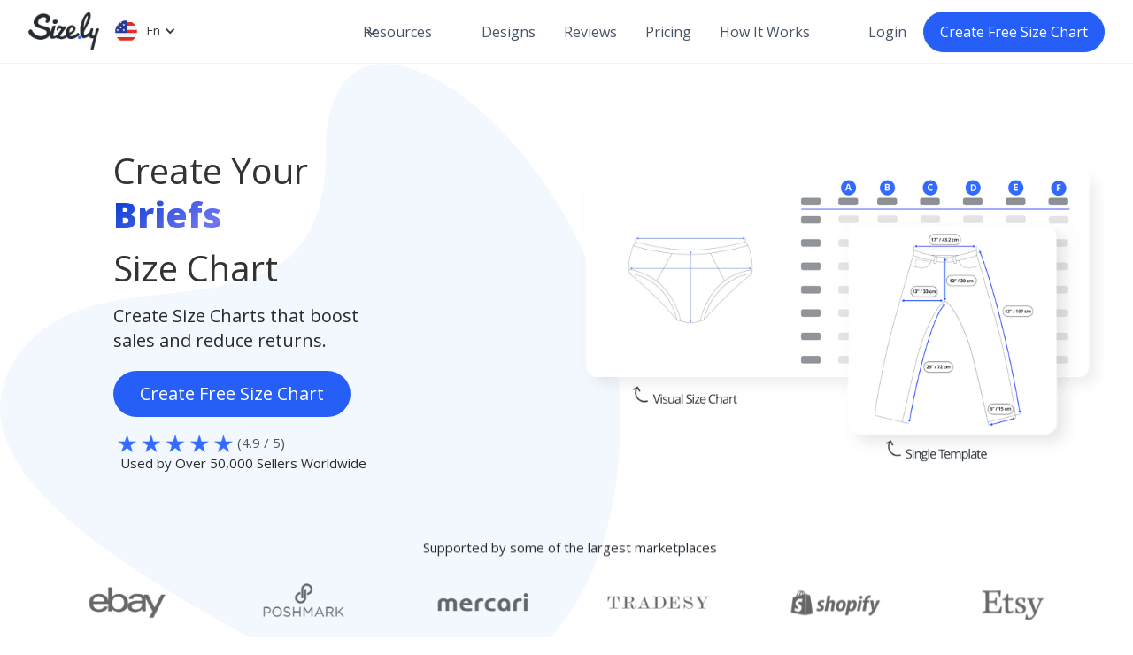

--- FILE ---
content_type: text/html; charset=utf-8
request_url: https://www.size.ly/charts/briefs
body_size: 31670
content:
<!DOCTYPE html><!-- Last Published: Tue Nov 18 2025 08:31:53 GMT+0000 (Coordinated Universal Time) --><html data-wf-domain="www.size.ly" data-wf-page="5dd97400cd7d37ebc919fb71" data-wf-site="588ec54ed7a2e7e17e55cd3d" lang="en" data-wf-collection="5dd97400cd7d3741e519fb70" data-wf-item-slug="briefs"><head><meta charset="utf-8"/><title>Create Your Briefs Size Chart | Sizely</title><link rel="alternate" hrefLang="x-default" href="https://www.size.ly/charts/briefs"/><link rel="alternate" hrefLang="en" href="https://www.size.ly/charts/briefs"/><link rel="alternate" hrefLang="de" href="https://www.size.ly/de/grossen-tabelle/briefs"/><meta content="Dive into tailor-made size charts for over 300+ unique clothing items, including Briefs. Explore categories like underwear and beyond to find your perfect fit." name="description"/><meta content="Create Your Briefs Size Chart | Sizely" property="og:title"/><meta content="Dive into tailor-made size charts for over 300+ unique clothing items, including Briefs. Explore categories like underwear and beyond to find your perfect fit." property="og:description"/><meta content="https://cdn.prod.website-files.com/588ec54ed7a2e7e17e55cd40/62073f3bb2b6314360d7c78d_12.jpeg" property="og:image"/><meta content="Create Your Briefs Size Chart | Sizely" property="twitter:title"/><meta content="Dive into tailor-made size charts for over 300+ unique clothing items, including Briefs. Explore categories like underwear and beyond to find your perfect fit." property="twitter:description"/><meta content="https://cdn.prod.website-files.com/588ec54ed7a2e7e17e55cd40/62073f3bb2b6314360d7c78d_12.jpeg" property="twitter:image"/><meta property="og:type" content="website"/><meta content="summary_large_image" name="twitter:card"/><meta content="width=device-width, initial-scale=1" name="viewport"/><link href="https://cdn.prod.website-files.com/588ec54ed7a2e7e17e55cd3d/css/apppps.shared.4abd9c7bb.min.css" rel="stylesheet" type="text/css"/><link href="https://fonts.googleapis.com" rel="preconnect"/><link href="https://fonts.gstatic.com" rel="preconnect" crossorigin="anonymous"/><script src="https://ajax.googleapis.com/ajax/libs/webfont/1.6.26/webfont.js" type="text/javascript"></script><script type="text/javascript">WebFont.load({  google: {    families: ["Open Sans:300,300italic,400,400italic,600,600italic,700,700italic,800,800italic","Droid Sans:400,700","Lato:100,100italic,300,300italic,400,400italic,700,700italic,900,900italic"]  }});</script><script type="text/javascript">!function(o,c){var n=c.documentElement,t=" w-mod-";n.className+=t+"js",("ontouchstart"in o||o.DocumentTouch&&c instanceof DocumentTouch)&&(n.className+=t+"touch")}(window,document);</script><link href="https://cdn.prod.website-files.com/588ec54ed7a2e7e17e55cd3d/5ddca5651df183c03e16c2ad_Sizely_icon.png" rel="shortcut icon" type="image/x-icon"/><link href="https://cdn.prod.website-files.com/588ec54ed7a2e7e17e55cd3d/5ddca5834d7246a403756343_Sizely_webclip.png" rel="apple-touch-icon"/>
<!--Goolge Tag Manager-->
<script>
  if (window.location.pathname === '/') {
    console.log('launched');
    setTimeout(function() {
        (function(w,d,s,l,i){
            w[l]=w[l]||[];w[l].push({'gtm.start':
            new Date().getTime(),event:'gtm.js'});
            var f=d.getElementsByTagName(s)[0],
            j=d.createElement(s),dl=l!='dataLayer'?'&l='+l:'';
            j.async=true;
            j.src='https://www.googletagmanager.com/gtm.js?id='+i+dl;
            f.parentNode.insertBefore(j,f);
        })(window,document,'script','dataLayer','GTM-NLRFCXP');
    }, 3000); 
} else {
  function wait(){
    (function(w,d,s,l,i){
        w[l]=w[l]||[];w[l].push({'gtm.start':
        new Date().getTime(),event:'gtm.js'});
        var f=d.getElementsByTagName(s)[0],
        j=d.createElement(s),dl=l!='dataLayer'?'&l='+l:'';
        j.async=true;
        j.src='https://www.googletagmanager.com/gtm.js?id='+i+dl;
        f.parentNode.insertBefore(j,f);
    })(window,document,'script','dataLayer','GTM-NLRFCXP');
}}
 document.addEventListener('mousemove',wait);
  document.addEventListener('scroll', wait);
  document.addEventListener('touchstart', wait);
  
</script></head><body class="body"><div data-animation="default" data-collapse="medium" data-duration="400" data-easing="ease" data-easing2="ease" data-no-scroll="1" role="banner" class="uui-navbar08_component w-nav"><div class="uui-navbar08_container"><div class="div-block-25"><a href="/?r=0" class="brand-2 w-nav-brand"><img src="https://cdn.prod.website-files.com/588ec54ed7a2e7e17e55cd3d/662e1159bfe8e86bd28018fc_Sizely%20Logo.webp" height="45" alt="Sizely Logo" loading="eager" class="logo-2 home"/></a><link rel="prerender" href="/?r=0"/><div class="locales-wrapper w-locales-list"><div data-delay="0" data-hover="true" data-w-id="d2f4c941-97ed-da80-0f38-ef38bb41ad36" class="dropdown-language w-dropdown"><div class="dropdown-toggle-lang w-dropdown-toggle"><img width="25" height="25" alt="" src="https://cdn.prod.website-files.com/588ec54ed7a2e7e17e55cd3d/66ba21adc58c25d4866e1c82_usa-flag-circular-17882.svg" loading="lazy" class="location--img"/><div class="languagefont">en</div><div class="icon-4 w-icon-dropdown-toggle"></div></div><nav class="languagedropdown w-dropdown-list"><div role="list" class="w-locales-items"><div role="listitem" class="locale-2 w-locales-item"><img width="25" height="25" alt="" src="https://cdn.prod.website-files.com/588ec54ed7a2e7e17e55cd3d/66ba21adc58c25d4866e1c82_usa-flag-circular-17882.svg" loading="lazy" class="location--img"/><a id="en" hreflang="en" href="/charts/briefs" aria-current="page" class="uui-navbar08_link_width w--current">English</a></div><div role="listitem" class="locale-2 w-locales-item"><img width="25" height="25" alt="" src="https://cdn.prod.website-files.com/588ec54ed7a2e7e17e55cd3d/66ba21a4f59745d8ac56e4f1_germany-flag-circular-17755.svg" loading="lazy" class="location--img"/><a id="de" hreflang="de" href="/de/grossen-tabelle/briefs" class="uui-navbar08_link_width">Deutsch</a></div></div></nav></div></div></div><nav role="navigation" class="uui-navbar08_menu w-nav-menu"><div class="uui-navbar08_menu-left"><div data-hover="true" data-delay="300" data-w-id="8ea586e7-5d05-316e-5c5d-40d0856899f5" class="uui-navbar08_menu-dropdown w-dropdown"><div class="uui-navbar08_dropdown-toggle w-dropdown-toggle"><div class="uui-dropdown-icon w-embed"><svg width="20" height="20" viewBox="0 0 20 20" fill="none" xmlns="http://www.w3.org/2000/svg">
<path d="M5 7.5L10 12.5L15 7.5" stroke="CurrentColor" stroke-width="1.67" stroke-linecap="round" stroke-linejoin="round"/>
</svg></div><div>Resources</div></div><nav class="uui-navbar08_dropdown-list w-dropdown-list"><div class="uui-navbar08_dropdown-content"><div class="uui-navbar08_dropdown-link-list"><h4 class="uui-navbar08_heading">Resources</h4><a href="/blog" target="_blank" class="uui-navbar08_dropdown-link w-inline-block"><div class="uui-navbar08_icon-wrapper"><div class="uui-icon-1x1-xsmall-2 w-embed"><svg width="24" height="25" viewBox="0 0 24 25" fill="none" xmlns="http://www.w3.org/2000/svg">
<path d="M20 19.5V16.5H7C5.34315 16.5 4 17.8431 4 19.5M8.8 22.5H16.8C17.9201 22.5 18.4802 22.5 18.908 22.282C19.2843 22.0903 19.5903 21.7843 19.782 21.408C20 20.9802 20 20.4201 20 19.3V5.7C20 4.57989 20 4.01984 19.782 3.59202C19.5903 3.21569 19.2843 2.90973 18.908 2.71799C18.4802 2.5 17.9201 2.5 16.8 2.5H8.8C7.11984 2.5 6.27976 2.5 5.63803 2.82698C5.07354 3.1146 4.6146 3.57354 4.32698 4.13803C4 4.77976 4 5.61984 4 7.3V17.7C4 19.3802 4 20.2202 4.32698 20.862C4.6146 21.4265 5.07354 21.8854 5.63803 22.173C6.27976 22.5 7.11984 22.5 8.8 22.5Z" stroke="currentColor" stroke-width="2" stroke-linecap="round" stroke-linejoin="round"/>
</svg></div></div><div class="uui-navbar08_item-right"><div class="uui-navbar08_item-heading">Blog</div><div class="uui-text-size-small-3 hide-mobile-landscape">Explore trends, tips, and guides from top fashion experts.</div></div></a><a href="/conversion-charts" target="_blank" class="uui-navbar08_dropdown-link w-inline-block"><div class="uui-navbar08_icon-wrapper"><div class="uui-icon-1x1-xsmall-2 w-embed"><svg width="24" height="24" viewBox="0 0 24 24" fill="none" xmlns="http://www.w3.org/2000/svg">
<path d="M22 5.15V8.85C22 11.1 21.1 12 18.85 12H16.15C13.9 12 13 11.1 13 8.85V5.15C13 2.9 13.9 2 16.15 2H18.85C21.1 2 22 2.9 22 5.15Z" fill="#3269fd"/>
<path d="M11 15.15V18.85C11 21.1 10.1 22 7.85 22H5.15C2.9 22 2 21.1 2 18.85V15.15C2 12.9 2.9 12 5.15 12H7.85C10.1 12 11 12.9 11 15.15Z" fill="#3269fd"/>
<path d="M14.7795 21.9995C14.5095 21.9995 14.2595 21.8495 14.1295 21.6195C13.9995 21.3795 13.9995 21.0995 14.1395 20.8595L15.1095 19.2395C15.3195 18.8795 15.7795 18.7695 16.1395 18.9795C16.4995 19.1895 16.6095 19.6495 16.3995 20.0095L16.2195 20.3095C18.6895 19.6695 20.5095 17.4295 20.5095 14.7695C20.5095 14.3595 20.8495 14.0195 21.2595 14.0195C21.6695 14.0195 21.9995 14.3595 21.9995 14.7795C21.9995 18.7595 18.7595 21.9995 14.7795 21.9995Z" fill="#3269fd"/>
<path d="M2.75 9.97C2.34 9.97 2 9.64 2 9.22C2 5.24 5.24 2 9.22 2C9.5 2 9.74 2.15 9.88 2.38C10.01 2.62 10.01 2.9 9.87 3.14L8.9 4.75C8.68 5.11 8.22 5.23 7.87 5.01C7.51 4.8 7.4 4.34 7.61 3.98L7.79 3.68C5.33 4.32 3.5 6.56 3.5 9.22C3.5 9.64 3.16 9.97 2.75 9.97Z" fill="#3269fd"/>
</svg></div></div><div class="uui-navbar08_item-right"><div class="uui-navbar08_item-heading">Conversion Charts</div><div class="uui-text-size-small-3 hide-mobile-landscape">Your definitive guide to precise global sizing standards.</div></div></a><a href="/shoe-size-recommender" target="_blank" class="uui-navbar08_dropdown-link w-inline-block"><div class="uui-navbar08_icon-wrapper"><div class="uui-icon-1x1-xsmall-2 w-embed"><svg width="24" height="25" viewBox="0 0 24 25" fill="none" xmlns="http://www.w3.org/2000/svg">
<path d="M4.5 22.5V17.5M4.5 7.5V2.5M2 5H7M2 20H7M13 3.5L11.2658 8.00886C10.9838 8.74209 10.8428 9.10871 10.6235 9.41709C10.4292 9.6904 10.1904 9.92919 9.91709 10.1235C9.60871 10.3428 9.24209 10.4838 8.50886 10.7658L4 12.5L8.50886 14.2342C9.24209 14.5162 9.60871 14.6572 9.91709 14.8765C10.1904 15.0708 10.4292 15.3096 10.6235 15.5829C10.8428 15.8913 10.9838 16.2579 11.2658 16.9911L13 21.5L14.7342 16.9911C15.0162 16.2579 15.1572 15.8913 15.3765 15.5829C15.5708 15.3096 15.8096 15.0708 16.0829 14.8765C16.3913 14.6572 16.7579 14.5162 17.4911 14.2342L22 12.5L17.4911 10.7658C16.7579 10.4838 16.3913 10.3428 16.0829 10.1235C15.8096 9.92919 15.5708 9.6904 15.3765 9.41709C15.1572 9.10871 15.0162 8.74209 14.7342 8.00886L13 3.5Z" stroke="currentColor" stroke-width="2" stroke-linecap="round" stroke-linejoin="round"/>
</svg></div></div><div class="uui-navbar08_item-right"><div class="uui-navbar08_item-heading">Shoe Size Recommender</div><div class="uui-text-size-small-3 hide-mobile-landscape">Find your perfect shoe size across 400+ brands in seconds.</div></div></a><a href="/size-chart" target="_blank" class="uui-navbar08_dropdown-link w-inline-block"><div class="uui-navbar08_icon-wrapper"><div class="uui-icon-1x1-xsmall-2 w-embed"><?xml version="1.0" encoding="UTF-8"?>
<!-- 24 px icon, keeps original 32 × 32 artwork and scales it down automatically -->
<svg width="24" height="24" viewBox="0 0 32 32" fill="none"
     xmlns="http://www.w3.org/2000/svg">
  <g transform="translate(-156 -340)">
    <path
      d="m 169.5,357.01367 a 1,1 0 0 0 -0.70703,0.29297 1,1 0 0 0 0,1.41406 l 5,5 a 1,1 0 0 0 1.41406,0 1,1 0 0 0 0,-1.41406 l -5,-5 A 1,1 0 0 0 169.5,357.01367 Z"
      fill="#3269fd"/>
    <path
      d="m 169.5,351.51367 a 1,1 0 0 0 -0.70703,0.29297 1,1 0 0 0 0,1.41406 l 5,5 a 1,1 0 0 0 1.41406,0 1,1 0 0 0 0,-1.41406 l -5,-5 A 1,1 0 0 0 169.5,351.51367 Z"
      fill="#3269fd"/>
    <path
      d="m 168.07812,342.01562 a 1.0001,1.0001 0 0 0 -0.48437,0.084 l -9,4 a 1.0001,1.0001 0 0 0 -0.58398,1.05469 l 1,7 a 1.0001,1.0001 0 0 0 1.4375,0.7539 L 163,353.63281 v 15.38086 a 1.0001,1.0001 0 0 0 1,1 h 16 a 1.0001,1.0001 0 0 0 1,-1 v -15.38086 l 2.55273,1.27539 a 1.0001,1.0001 0 0 0 1.4375,-0.7539 l 1,-7 a 1.0001,1.0001 0 0 0 -0.58398,-1.05469 l -9,-4 A 1.0001,1.0001 0 0 0 175,343.01367 c 0,1.6687 -1.3313,3 -3,3 -1.6687,0 -3,-1.3313 -3,-3 a 1.0001,1.0001 0 0 0 -0.92188,-0.99805 z m -0.79101,2.40821 c 0.62208,2.05393 2.46313,3.58984 4.71289,3.58984 2.24976,0 4.09081,-1.53591 4.71289,-3.58984 l 7.18945,3.19531 -0.69726,4.87891 -2.75781,-1.37891 A 1.0001,1.0001 0 0 0 179,352.01367 v 16 h -14 v -16 a 1.0001,1.0001 0 0 0 -1.44727,-0.89453 l -2.75781,1.37891 -0.69726,-4.87891 z"
      fill="#3269fd"/>
  </g>
</svg></div></div><div class="uui-navbar08_item-right"><div class="uui-navbar08_text-wrapper"><div class="uui-navbar08_item-heading margin-bottom-0">Brand Size Charts</div><div class="uui-badge-small-success"><div>New</div></div></div><div class="uui-text-size-small-3 hide-mobile-landscape">Instantly view precise brand sizes and shop with confidence.</div></div></a><a href="/calculator" target="_blank" class="uui-navbar08_dropdown-link w-inline-block"><div class="uui-navbar08_icon-wrapper"><div class="uui-icon-1x1-xsmall-2 w-embed"><svg width="24" height="24" viewBox="0 0 24 24" fill="none" xmlns="http://www.w3.org/2000/svg">
<path d="M16 2H8C5.24 2 3 4.24 3 7V17C3 19.76 5.24 22 8 22H16C18.76 22 21 19.76 21 17V7C21 4.24 18.76 2 16 2ZM8.86 18.63C8.67 18.82 8.42 18.92 8.16 18.92C7.89 18.92 7.64 18.82 7.45 18.63C7.26 18.44 7.15 18.19 7.15 17.92C7.15 17.66 7.26 17.4 7.45 17.21C7.54 17.12 7.65 17.05 7.77 17C8.02 16.9 8.29 16.9 8.54 17C8.6 17.02 8.66 17.05 8.71 17.09C8.77 17.12 8.82 17.17 8.86 17.21C9.05 17.4 9.16 17.66 9.16 17.92C9.16 18.19 9.05 18.44 8.86 18.63ZM7.15 13.92C7.15 13.79 7.18 13.66 7.23 13.54C7.28 13.41 7.35 13.31 7.45 13.21C7.68 12.98 8.03 12.87 8.35 12.94C8.41 12.95 8.48 12.97 8.54 13C8.6 13.02 8.66 13.05 8.71 13.09C8.77 13.12 8.82 13.17 8.86 13.21C8.95 13.31 9.03 13.41 9.08 13.54C9.13 13.66 9.15 13.79 9.15 13.92C9.15 14.19 9.05 14.44 8.86 14.63C8.67 14.82 8.42 14.92 8.16 14.92C8.02 14.92 7.89 14.89 7.77 14.84C7.65 14.79 7.54 14.72 7.45 14.63C7.26 14.44 7.15 14.19 7.15 13.92ZM12.86 18.63C12.77 18.72 12.66 18.79 12.54 18.84C12.42 18.89 12.29 18.92 12.15 18.92C11.89 18.92 11.64 18.82 11.45 18.63C11.26 18.44 11.15 18.19 11.15 17.92C11.15 17.85 11.16 17.79 11.17 17.72C11.19 17.66 11.21 17.6 11.23 17.54C11.26 17.48 11.29 17.42 11.32 17.36C11.36 17.31 11.4 17.26 11.45 17.21C11.54 17.12 11.65 17.05 11.77 17C12.14 16.85 12.58 16.93 12.86 17.21C13.05 17.4 13.15 17.66 13.15 17.92C13.15 18.19 13.05 18.44 12.86 18.63ZM12.86 14.63C12.67 14.82 12.42 14.92 12.15 14.92C11.89 14.92 11.64 14.82 11.45 14.63C11.26 14.44 11.15 14.19 11.15 13.92C11.15 13.66 11.26 13.4 11.45 13.21C11.82 12.84 12.49 12.84 12.86 13.21C12.95 13.31 13.03 13.41 13.08 13.54C13.13 13.66 13.15 13.79 13.15 13.92C13.15 14.19 13.05 14.44 12.86 14.63ZM9 10.46C7.97 10.46 7.12 9.62 7.12 8.58V7.58C7.12 6.55 7.96 5.7 9 5.7H15C16.03 5.7 16.88 6.54 16.88 7.58V8.58C16.88 9.61 16.04 10.46 15 10.46H9ZM16.86 18.63C16.67 18.82 16.42 18.92 16.15 18.92C16.02 18.92 15.89 18.89 15.77 18.84C15.65 18.79 15.54 18.72 15.45 18.63C15.26 18.44 15.16 18.19 15.16 17.92C15.16 17.66 15.26 17.4 15.45 17.21C15.72 16.93 16.17 16.85 16.54 17C16.66 17.05 16.77 17.12 16.86 17.21C17.05 17.4 17.15 17.66 17.15 17.92C17.15 18.19 17.05 18.44 16.86 18.63ZM17.08 14.3C17.03 14.42 16.96 14.53 16.86 14.63C16.67 14.82 16.42 14.92 16.15 14.92C15.89 14.92 15.64 14.82 15.45 14.63C15.26 14.44 15.15 14.19 15.15 13.92C15.15 13.66 15.26 13.4 15.45 13.21C15.82 12.84 16.49 12.84 16.86 13.21C17.05 13.4 17.16 13.66 17.16 13.92C17.16 14.05 17.13 14.18 17.08 14.3Z" fill="#3269fd"/>
</svg></div></div><div class="uui-navbar08_item-right"><div class="uui-navbar08_text-wrapper"><div class="uui-navbar08_item-heading margin-bottom-0">Calculators</div><div class="uui-badge-small-success"><div>New</div></div></div><div class="uui-text-size-small-3 hide-mobile-landscape">Access a variety of precise calculators for health, finance, and more.</div></div></a></div><div class="uui-navbar08_dropdown-link-list"><h4 class="uui-navbar08_heading">Sizely</h4><a href="https://docs.size.ly/" target="_blank" class="uui-navbar08_dropdown-link w-inline-block"><div class="uui-navbar08_icon-wrapper"><div class="uui-icon-1x1-xsmall-2 w-embed"><svg width="24" height="24" viewBox="0 0 24 24" fill="none" xmlns="http://www.w3.org/2000/svg">
<path d="M13 7L11.8845 4.76892C11.5634 4.1268 11.4029 3.80573 11.1634 3.57116C10.9516 3.36373 10.6963 3.20597 10.4161 3.10931C10.0992 3 9.74021 3 9.02229 3H5.2C4.0799 3 3.51984 3 3.09202 3.21799C2.71569 3.40973 2.40973 3.71569 2.21799 4.09202C2 4.51984 2 5.0799 2 6.2V7M2 7H17.2C18.8802 7 19.7202 7 20.362 7.32698C20.9265 7.6146 21.3854 8.07354 21.673 8.63803C22 9.27976 22 10.1198 22 11.8V16.2C22 17.8802 22 18.7202 21.673 19.362C21.3854 19.9265 20.9265 20.3854 20.362 20.673C19.7202 21 18.8802 21 17.2 21H6.8C5.11984 21 4.27976 21 3.63803 20.673C3.07354 20.3854 2.6146 19.9265 2.32698 19.362C2 18.7202 2 17.8802 2 16.2V7Z" stroke="currentColor" stroke-width="2" stroke-linecap="round" stroke-linejoin="round"/>
</svg></div></div><div class="uui-navbar08_item-right"><div class="uui-navbar08_item-heading">Documentation</div><div class="uui-text-size-small-3 hide-mobile-landscape">Comprehensive guides to maximize your Sizely experience.</div></div></a><a href="https://www.size.ly/blog#guides" target="_blank" class="uui-navbar08_dropdown-link w-inline-block"><div class="uui-navbar08_icon-wrapper"><div class="uui-icon-1x1-xsmall-2 w-embed"><svg width="24" height="24" viewBox="0 0 24 24" fill="none" xmlns="http://www.w3.org/2000/svg">
<path d="M12 9H11C10.0572 9 9.58579 9 9.29289 9.29289C9 9.58579 9 10.0572 9 11V18.5C9 19.9045 9 20.6067 8.66294 21.1111C8.51702 21.3295 8.32952 21.517 8.11114 21.6629C7.60669 22 6.90446 22 5.5 22C4.09554 22 3.39331 22 2.88886 21.6629C2.67048 21.517 2.48298 21.3295 2.33706 21.1111C2 20.6067 2 19.9045 2 18.5V6C2 4.11438 2 3.17157 2.58579 2.58579C3.17157 2 4.11438 2 6 2H18.5C19.9045 2 20.6067 2 21.1111 2.33706C21.3295 2.48298 21.517 2.67048 21.6629 2.88886C22 3.39331 22 4.09554 22 5.5C22 6.90446 22 7.60669 21.6629 8.11114C21.517 8.32952 21.3295 8.51702 21.1111 8.66294C20.6067 9 19.9045 9 18.5 9H16" stroke="#3269fd" stroke-width="2" stroke-linecap="round"/>
<path d="M12 2V4M18 2V4M9 2V5M15 2V5" stroke="#3269fd" stroke-width="2" stroke-linecap="round"/>
<path d="M2 12H4M2 18H4M2 15H5M2 9H5" stroke="#3269fd" stroke-width="2" stroke-linecap="round"/>
</svg></div></div><div class="uui-navbar08_item-right"><div class="uui-navbar08_item-heading">Measurement Guides </div><div class="uui-text-size-small-3 hide-mobile-landscape">Easy steps to accurate measurements for perfect fit.</div></div></a><a href="https://docs.size.ly/referral-program" target="_blank" class="uui-navbar08_dropdown-link w-inline-block"><div class="uui-navbar08_icon-wrapper"><div class="uui-icon-1x1-xsmall-2 w-embed"><svg width="25" height="24" viewBox="0 0 25 24" fill="none" xmlns="http://www.w3.org/2000/svg">
<path d="M22.667 21V19C22.667 17.1362 21.3922 15.5701 19.667 15.126M16.167 3.29076C17.6329 3.88415 18.667 5.32131 18.667 7C18.667 8.67869 17.6329 10.1159 16.167 10.7092M17.667 21C17.667 19.1362 17.667 18.2044 17.3625 17.4693C16.9565 16.4892 16.1778 15.7105 15.1977 15.3045C14.4626 15 13.5308 15 11.667 15H8.66699C6.80323 15 5.87134 15 5.13626 15.3045C4.15615 15.7105 3.37745 16.4892 2.97147 17.4693C2.66699 18.2044 2.66699 19.1362 2.66699 21M14.167 7C14.167 9.20914 12.3761 11 10.167 11C7.95785 11 6.16699 9.20914 6.16699 7C6.16699 4.79086 7.95785 3 10.167 3C12.3761 3 14.167 4.79086 14.167 7Z" stroke="currentColor" stroke-width="2" stroke-linecap="round" stroke-linejoin="round"/>
</svg></div></div><div class="uui-navbar08_item-right"><div class="uui-navbar08_text-wrapper"><div class="uui-navbar08_item-heading margin-bottom-0">Referral Program</div><div class="uui-badge-small-success"><div>New</div></div></div><div class="uui-text-size-small-3 hide-mobile-landscape">Earn credits by referring friends to Sizely.</div></div></a><a href="https://docs.size.ly/feature-requests" target="_blank" class="uui-navbar08_dropdown-link w-inline-block"><div class="uui-navbar08_icon-wrapper"><div class="uui-icon-1x1-xsmall-2 w-embed"><svg width="25" height="24" viewBox="0 0 25 24" fill="none" xmlns="http://www.w3.org/2000/svg">
<path d="M21.6666 11.5C21.6666 16.1944 17.861 20 13.1666 20C12.0898 20 11.0598 19.7998 10.1118 19.4345C9.93844 19.3678 9.85177 19.3344 9.78285 19.3185C9.71506 19.3029 9.66599 19.2963 9.59648 19.2937C9.5258 19.291 9.44826 19.299 9.29318 19.315L4.17216 19.8444C3.68392 19.8948 3.43979 19.9201 3.29579 19.8322C3.17036 19.7557 3.08494 19.6279 3.06219 19.4828C3.03609 19.3161 3.15274 19.1002 3.38605 18.6684L5.02171 15.6408C5.15641 15.3915 5.22376 15.2668 5.25427 15.1469C5.2844 15.0286 5.29168 14.9432 5.28204 14.8214C5.27229 14.6981 5.21819 14.5376 5.10999 14.2166C4.82246 13.3636 4.66662 12.45 4.66662 11.5C4.66662 6.80558 8.4722 3 13.1666 3C17.861 3 21.6666 6.80558 21.6666 11.5Z" stroke="currentColor" stroke-width="2" stroke-linecap="round" stroke-linejoin="round"/>
</svg></div></div><div class="uui-navbar08_item-right"><div class="uui-navbar08_item-heading">Feature Requests</div><div class="uui-text-size-small-3 hide-mobile-landscape">Help shape Sizely by suggesting new features.</div></div></a></div></div></nav></div><a href="/designs" class="uui-navbar08_link w-nav-link">Designs</a><a href="/#reviews" class="uui-navbar08_link w-nav-link">Reviews</a><a href="/#Pricing" class="uui-navbar08_link w-nav-link">Pricing</a><a href="/#howitworks" class="uui-navbar08_link w-nav-link">How It Works</a></div><div class="uui-navbar08_menu-right"><div class="uui-navbar08_button-wrapper"><a href="https://app.size.ly/login" class="uui-button-secondary-gray-2 show-tablet w-inline-block"><div>Log in</div></a><a href="https://app.size.ly/login" class="uui-button-tertiary-gray hide-tablet w-inline-block"><div class="text-block-83">Login</div></a><a href="https://app.size.ly/register" class="uui-button-3 w-inline-block"><div class="text-block-82">Create Free Size Chart</div></a></div></div></nav><div class="uui-navbar08_menu-button w-nav-button"><div class="menu-icon_component"><div class="menu-icon_line-top"></div><div class="menu-icon_line-middle"><div class="menu-icon_line-middle-inner"></div></div><div class="menu-icon_line-bottom"></div></div></div></div></div><div class="hero_new"><div class="herodiv"><div class="hero_left"><div><h1 class="h1testing">Create Your</h1><h1 class="h1testing color custom">Briefs</h1><h1 class="h1testing">Size Chart</h1></div><h2 data-ix="load-interaction-2" class="h2 width80">Create Size Charts that boost sales and reduce returns.<br/></h2><a href="https://app.size.ly/register" class="herobtn_1 w-button" data-ix="load-interaction-3">Create Free Size Chart</a><div class="hero_rev" data-ix="load-interaction-3"><img src="https://cdn.prod.website-files.com/588ec54ed7a2e7e17e55cd3d/5ddc33e8c27a491e39ca40db_stars.png" alt="5 star review sizely" class="starimg"/><p class="smalltxt_rev">(4.9 / 5)<br/></p></div><p class="smalltxt" data-ix="load-interaction-3">Used by Over 50,000 Sellers Worldwide<br/></p></div><div class="hero_right customdyn" data-ix="load-interaction-3"><img loading="lazy" alt="Briefs" src="https://cdn.prod.website-files.com/588ec54ed7a2e7e17e55cd40/62073f3bb2b6314360d7c78d_12.jpeg" class="image-9"/><img src="https://cdn.prod.website-files.com/588ec54ed7a2e7e17e55cd3d/620770f870cde4f713fe6bbe_Dynamic_Temp.png" alt="sizely template design and size charts" width="600" sizes="(max-width: 767px) 100vw, 600px" srcset="https://cdn.prod.website-files.com/588ec54ed7a2e7e17e55cd3d/620770f870cde4f713fe6bbe_Dynamic_Temp-p-500.png 500w, https://cdn.prod.website-files.com/588ec54ed7a2e7e17e55cd3d/620770f870cde4f713fe6bbe_Dynamic_Temp-p-800.png 800w, https://cdn.prod.website-files.com/588ec54ed7a2e7e17e55cd3d/620770f870cde4f713fe6bbe_Dynamic_Temp.png 1500w" class="hero_chart customm"/></div></div><div class="logo-section" data-ix="load-interaction-4"><p class="smalltxt-center" data-ix="load-interaction-3">Supported by some of the largest marketplaces<br/></p><div class="logo-container smalltxt"><img src="https://cdn.prod.website-files.com/588ec54ed7a2e7e17e55cd3d/603471b11da18c60a647c016_Logo_ebay.png" loading="lazy" alt="eBay Logo black and white" class="marketplace-logo"/><img src="https://cdn.prod.website-files.com/588ec54ed7a2e7e17e55cd3d/603471b1d783ee53f6d61919_Logo_poshmark.png" loading="lazy" alt="Poshmark Logo black and white" class="marketplace-logo"/><img src="https://cdn.prod.website-files.com/588ec54ed7a2e7e17e55cd3d/603471b1a20899cd7867a10d_Logo_mercari.png" loading="lazy" alt="Mercari Logo black and white" class="marketplace-logo"/><img src="https://cdn.prod.website-files.com/588ec54ed7a2e7e17e55cd3d/603471b10a4f25c89b3e93f9_Logo_tradesy.png" loading="lazy" alt="tradesy Logo black and white" class="marketplace-logo"/><img src="https://cdn.prod.website-files.com/588ec54ed7a2e7e17e55cd3d/603471b1d27485720a1be972_Logo_shopify.png" loading="lazy" alt="Shopify Logo black and white" class="marketplace-logo"/><img src="https://cdn.prod.website-files.com/588ec54ed7a2e7e17e55cd3d/603471b1e3d866354392e4b4_Logo_etsy.png" loading="lazy" alt="etsy Logo black and white" class="marketplace-logo"/></div></div></div><div class="section1"><div class="section1box"><div class="vprop"><img src="https://cdn.prod.website-files.com/588ec54ed7a2e7e17e55cd3d/5ddc312eb23c0e69f0aa091c_vpop1.png" width="130" height="130" alt="Sizely decrease returns"/><h3 class="vpropheader"><strong>Slash Returns</strong></h3><p class="vproptext">Slash returns by up to 80% and give buyers the confidence to purchase items that fit.<br/></p></div><div class="vprop"><img src="https://cdn.prod.website-files.com/588ec54ed7a2e7e17e55cd3d/5ddc312e46ead75e05607b5e_vpop2.png" width="130" height="130" alt="Sizely Increase Sales"/><h3 class="vpropheader"><strong>Increase Sales</strong></h3><p class="vproptext">Increase sales by up to 35% by providing accurate and easy-to-use size charts.<br/></p></div><div class="vprop"><img src="https://cdn.prod.website-files.com/588ec54ed7a2e7e17e55cd3d/5ddc312db23c0e5d65aa0919_vpop3.png" width="130" height="130" alt="Sizely Improved Experiance"/><h3 class="vpropheader"><strong>Create in Seconds </strong></h3><p class="vproptext">Generate beautiful and mobile optimized templates and size charts in seconds. <br/></p></div></div></div><div class="section_div"><h2 id="features" class="headerblack">Features that impress</h2><div class="divblue"></div><div class="section_box"><div class="box_50"><img src="https://cdn.prod.website-files.com/588ec54ed7a2e7e17e55cd3d/620765b2486f9f0e71a88037_ezgif.com-gif-maker%20(3).gif" loading="lazy" alt="Sizely Gif" width="203" class="gif-overlay"/><img src="https://cdn.prod.website-files.com/588ec54ed7a2e7e17e55cd3d/6207673503038b997ecc7af3_Temp.png" alt="size chart designs" sizes="(max-width: 1500px) 100vw, 1500px" srcset="https://cdn.prod.website-files.com/588ec54ed7a2e7e17e55cd3d/6207673503038b997ecc7af3_Temp-p-500.png 500w, https://cdn.prod.website-files.com/588ec54ed7a2e7e17e55cd3d/6207673503038b997ecc7af3_Temp-p-800.png 800w, https://cdn.prod.website-files.com/588ec54ed7a2e7e17e55cd3d/6207673503038b997ecc7af3_Temp.png 1500w" class="vpop_img-copy"/></div><div class="box_50_txt"><h3 class="feature_h3">300+ Designs</h3><p class="feature_txt">Unlock the full potential of your sales with our 300+ customizable designs that cater to all major commerce categories.<br/><br/>Whether you&#x27;re selling a pair of flair jeans, a parka jacket, or jewelry, we&#x27;ve got you covered.<br/></p></div></div><div class="section_box_v2"><div class="box_50_txt"><h3 class="feature_h3">Simple &amp; Functional Design</h3><p class="feature_txt">Simplify the sizing process for your buyers with our user-friendly and functional design. Our Sizely Templates feature a visual guide on where measurements were taken to eliminate confusion. <br/><br/>Plus, our automatic conversion feature supports both imperial and metric measurements, making it easy for international buyers to purchase from you with confidence.<br/><br/></p><a href="#pricing" class="herobtn_1 w-button">Create Free Size Chart</a></div><div class="box_50"><img src="https://cdn.prod.website-files.com/588ec54ed7a2e7e17e55cd3d/5dc4d38ae681df3b6ddab614_temp_v1.png" alt="size chart template" sizes="(max-width: 1000px) 100vw, 1000px" srcset="https://cdn.prod.website-files.com/588ec54ed7a2e7e17e55cd3d/5dc4d38ae681df3b6ddab614_temp_v1-p-500.png 500w, https://cdn.prod.website-files.com/588ec54ed7a2e7e17e55cd3d/5dc4d38ae681df3b6ddab614_temp_v1-p-800.png 800w, https://cdn.prod.website-files.com/588ec54ed7a2e7e17e55cd3d/5dc4d38ae681df3b6ddab614_temp_v1.png 1000w" class="vpop_img"/></div></div><div class="section_box"><div class="box_50"><img src="https://cdn.prod.website-files.com/588ec54ed7a2e7e17e55cd3d/5ddc324758529f58ad151d4b_sizechart_1.png" alt="Sizely Size Chart example" sizes="(max-width: 1200px) 100vw, 1200px" srcset="https://cdn.prod.website-files.com/588ec54ed7a2e7e17e55cd3d/5ddc324758529f58ad151d4b_sizechart_1-p-500.png 500w, https://cdn.prod.website-files.com/588ec54ed7a2e7e17e55cd3d/5ddc324758529f58ad151d4b_sizechart_1.png 1200w" class="vpop_img_sizechart"/></div><div class="box_50_txt"><h3 class="feature_h3">Visual Size Charts </h3><p class="feature_txt">Create Visual Size Charts across our entire design selection. Ideal for sellers that sell on platforms such as Amazon, Shopify, Magento or your own eCommerce solution. <br/><br/>Visual Size Charts can be saved  as a static image or embedded onto your site - where it offers interactive and responsive elements to make it easier for your buyers to explore the right fit.<br/></p></div></div></div><div class="section_div_v2"><h2 id="howitworks" class="headerblack">How it works</h2><div class="divblue"></div><div class="section_box_par"><div class="step1"><h3 class="howto_h">1. Generate</h3><p class="howto_tx">Create a mobile optimized Size Chart or Templates in seconds.<br/></p><div class="step_box"><div class="div-block-36"><img src="https://cdn.prod.website-files.com/588ec54ed7a2e7e17e55cd3d/5ddc338b4f613d01652f471b_sizechart_2.png" alt="Size chart examples" sizes="(max-width: 1200px) 100vw, 1200px" srcset="https://cdn.prod.website-files.com/588ec54ed7a2e7e17e55cd3d/5ddc338b4f613d01652f471b_sizechart_2-p-500.png 500w, https://cdn.prod.website-files.com/588ec54ed7a2e7e17e55cd3d/5ddc338b4f613d01652f471b_sizechart_2-p-800.png 800w, https://cdn.prod.website-files.com/588ec54ed7a2e7e17e55cd3d/5ddc338b4f613d01652f471b_sizechart_2.png 1200w" class="gen_img"/></div></div></div><div class="step1"><h3 class="howto_h">2. Share</h3><p class="howto_tx">Share, embed or upload your created templates and size charts onto any platform.<br/></p><div class="step_box"><div class="div-block-10"><img src="https://cdn.prod.website-files.com/5d951a2ccc4fb962d389d22f/5d99063d6e7b487327078b61_share.gif" alt="" class="image-5"/><img src="https://cdn.prod.website-files.com/588ec54ed7a2e7e17e55cd3d/614daf34d69ecf6bb6fda96f_share.png" alt="platform support sizely" sizes="(max-width: 1188px) 100vw, 1188px" srcset="https://cdn.prod.website-files.com/588ec54ed7a2e7e17e55cd3d/614daf34d69ecf6bb6fda96f_share-p-500.png 500w, https://cdn.prod.website-files.com/588ec54ed7a2e7e17e55cd3d/614daf34d69ecf6bb6fda96f_share.png 1188w" class="share_img"/></div></div></div><div class="box_50"></div></div><div class="div-block-31"><p class="howto-vid">Curious on how Sizely can help your business? Watch the video below.<br/></p><a href="#" id="howtovideo" class="play-trigger w-inline-block w-lightbox"><img src="https://cdn.prod.website-files.com/588ec54ed7a2e7e17e55cd3d/5ee68c8c9c39a7562c42fb22_play-button.svg" alt="" class="play-vid-icon"/><div class="starh1">Watch Video</div><script type="application/json" class="w-json">{
  "items": [
    {
      "url": "https://www.loom.com/share/06581fe06ea84e21a690d3ca5fc3c797",
      "originalUrl": "https://www.loom.com/share/06581fe06ea84e21a690d3ca5fc3c797",
      "width": 940,
      "height": 705,
      "thumbnailUrl": "https://cdn.loom.com/sessions/thumbnails/06581fe06ea84e21a690d3ca5fc3c797-00001.gif",
      "html": "<iframe class=\"embedly-embed\" src=\"//cdn.embedly.com/widgets/media.html?src=https%3A%2F%2Fwww.loom.com%2Fembed%2F06581fe06ea84e21a690d3ca5fc3c797&display_name=Loom&url=https%3A%2F%2Fwww.loom.com%2Fshare%2F06581fe06ea84e21a690d3ca5fc3c797&image=https%3A%2F%2Fcdn.loom.com%2Fsessions%2Fthumbnails%2F06581fe06ea84e21a690d3ca5fc3c797-00001.gif&key=96f1f04c5f4143bcb0f2e68c87d65feb&type=text%2Fhtml&schema=loom\" width=\"940\" height=\"705\" scrolling=\"no\" title=\"Loom embed\" frameborder=\"0\" allow=\"autoplay; fullscreen\" allowfullscreen=\"true\"></iframe>",
      "type": "video"
    }
  ],
  "group": "howtovideo"
}</script></a></div></div><div id="reviews" data-w-id="359058f2-ebc3-f880-313d-df4bc7fff03d" class="testimonials-section"><div class="container-plain"><h2 id="review" class="headerblack">Reviews</h2><div class="divblue"></div><p class="textblack"><strong><em>Here is why our customers love Sizely</em></strong></p><div class="testimonial-row"><div data-w-id="e10c1eee-19cb-342c-1845-496665dca300" class="giant-quotes">,,</div><div data-w-id="e10c1eee-19cb-342c-1845-496665dca302" class="testimonial-box left-testimonial"><img src="https://cdn.prod.website-files.com/588ec54ed7a2e7e17e55cd3d/5dc4d399a996bb30c0fe1f71_customer_review_02.jpg" alt="A couple of women standing next to each other" loading="lazy" class="user-pic"/><div class="user-testimonial">&quot;I use Sizely every day! Their templates are easy to use and <strong>help reduce returns</strong>, my <strong>buyers love the clear and concise measurements</strong> they help me to provide!&quot;<br/></div><div class="testimonial-name-wrapper"><div class="user-name">Victoria P.</div><p class="p3-centered">YouTuber, eBay Top Rated &amp; PowerSeller</p></div></div><div data-w-id="e10c1eee-19cb-342c-1845-496665dca312" class="testimonial-box"><img src="https://cdn.prod.website-files.com/588ec54ed7a2e7e17e55cd3d/5dc4d399a996bbc0a3fe1f6d_customer_review_01.jpg" alt="A woman wearing glasses and a bow in her hair" loading="lazy" class="user-pic"/><div class="user-testimonial">&quot;I absolutely love, love my Sizely Pro subscription! <strong>Use on multiple platforms! My buyers love it!</strong> I love it as it is easy peesy to use!&quot;<br/></div><div class="testimonial-name-wrapper"><div class="user-name">Robyn Y.</div><p class="p3-centered">Poshmark Ambassador &amp; eBay PowerSeller</p></div></div><div data-w-id="e10c1eee-19cb-342c-1845-496665dca31f" class="testimonial-box right-testimonial"><img src="https://cdn.prod.website-files.com/588ec54ed7a2e7e17e55cd3d/5dc4d399a996bb0224fe1f6f_customer_review_05.jpg" alt="Two men standing next to each other in front of a car" loading="lazy" class="user-pic"/><div class="user-testimonial">&quot;If you are a seller of any kind of clothing, you NEED Sizely! <strong>It has already saved me a lot of money!! </strong>Keep Rockin Sizely!&quot;<br/></div><div class="testimonial-name-wrapper"><div class="user-name">Darren H.</div><p class="p3-centered">eBay Gold PowerSeller</p></div></div></div></div><div class="morerevs"><a href="/reviews" target="_blank" class="starh1">Read more Reviews</a><div class="starbox"><img src="https://cdn.prod.website-files.com/588ec54ed7a2e7e17e55cd3d/5ddc33e8c27a491e39ca40db_stars.png" alt="Sizely 5 star review" loading="lazy" class="starimg"/><p class="startext"> 4.9 out of 5 Stars (91 Reviews)</p></div></div></div><div id="pricing" class="section4"><h2 id="price" class="headerblack">Pricing</h2><div class="divblue"></div><div data-duration-in="300" data-duration-out="100" data-easing="ease-in-out-quad" data-current="Tab 2" class="tabs w-tabs"><div class="tabs-menu w-tab-menu"><a data-w-tab="Tab 1" class="tab-link w-inline-block w-tab-link"><div class="text-block-4">Billed Monthly</div></a><a data-w-tab="Tab 2" class="tab-link-2 w-inline-block w-tab-link w--current"><div class="text-block-4">Billed Annually</div></a></div><div class="tabs-content w-tab-content"><div data-w-tab="Tab 1" class="tab-pane-4 w-tab-pane"><div id="Pricing" class="section4box-2"><div class="pricebox-2"><div class="pupularbox-2 cleared"></div><h3 class="prieceboxheader-2">Starter</h3><p class="infotext">Just starting out? <br/>‍</p><div class="prieceboxcircle-2"><div class="prieceboxprice-2">Free</div></div><div class="annualsavings transparent"></div><div class="prieceboxlist-2"><p class="prieceboxvaluefont">30</p><p class="prieceboxdiscfont-2">Templates Designs</p></div><div class="prieceboxlist-2"><p class="prieceboxvaluefont">5</p><p class="prieceboxdiscfont-2">Templates / month</p></div><div class="prieceboxlist-2"><p class="prieceboxvaluefont">30</p><p class="prieceboxdiscfont-2">Days Secure Hosting</p></div><div class="prieceboxlistt-placeholder"><p class="prieceboxvaluefont white">.</p><p class="prieceboxdiscfont-2 white">.</p></div><div class="prieceboxlist-2"><p class="prieceboxvaluefont">Features</p></div><div class="prieceboxlist-addons"><img width="25" src="https://cdn.prod.website-files.com/5d4de63c8620ae04423ea04a/5d6d4d360680317c6897b504_CheckMark.svg" alt="" class="greencheck small"/><p class="prieceboxdiscfont-2"><span data-tippy-content="Create measurement templates for individual items that are optimized for any platform or device." class="tippy">Single Template</span> Creator</p></div><div class="prieceboxlist-2"><p class="prieceboxvaluefont white">.</p><p class="prieceboxdiscfont-2 white">.</p></div><div class="prieceboxlist-2"><p class="prieceboxvaluefont white">.</p><p class="prieceboxdiscfont-2 white">.</p></div><div class="prieceboxlist-2"><p class="prieceboxvaluefont white">.</p><p class="prieceboxdiscfont-2 white">.</p></div><a href="#" data-ix="comparison-btn" class="compareplanslinkout-2">Compare Template Designs</a><a href="https://app.size.ly/register?utm_source=ptable_starter" class="priceboxsignup-2 w-button">Sign Up Now</a></div><div data-ix="pricehover" class="pricebox-2"><div class="pupularbox-2 cleared"></div><h3 class="prieceboxheader-2">Pro</h3><p class="infotext">Ideal for low volume sellers on eBay, Poshmark, Etsy &amp; others</p><div class="prieceboxcircle-2"><div class="prieceboxprice-2">$12</div><div class="monthly-text">/month</div></div><div class="annualsavings hide"></div><div class="prieceboxlist-2"><p class="prieceboxvaluefont">165</p><p class="prieceboxdiscfont-2">Templates Designs</p></div><div class="prieceboxlist-2"><p class="prieceboxvaluefont">300</p><p class="prieceboxdiscfont-2">Templates / month</p></div><div class="prieceboxlist-2"><p class="prieceboxvaluefont">365</p><p class="prieceboxdiscfont-2">Days Secure Hosting</p></div><div class="prieceboxlistt-placeholder"><p class="prieceboxvaluefont white">.</p><p class="prieceboxdiscfont-2 white">.</p></div><div class="prieceboxlist-2 features"><p class="prieceboxvaluefont">Features</p></div><div class="prieceboxlist-addons"><img width="25" src="https://cdn.prod.website-files.com/5d4de63c8620ae04423ea04a/5d6d4d360680317c6897b504_CheckMark.svg" alt="" class="greencheck small"/><p class="prieceboxdiscfont-2"><span data-tippy-content="Create measurement templates for individual items that are optimized for any platform or device." class="tippy">Single Template</span> Creator</p></div><div class="prieceboxlist-2"><p class="prieceboxvaluefont white">.</p><p class="prieceboxdiscfont-2 white">.</p></div><div class="prieceboxlist-2"><p class="prieceboxvaluefont white">.</p><p class="prieceboxdiscfont-2 white">.</p></div><div class="prieceboxlist-2"><p class="prieceboxvaluefont white">.</p><p class="prieceboxdiscfont-2 white">.</p></div><a href="#" data-ix="comparison-btn" class="compareplanslinkout-2">Compare Template Designs</a><a href="https://app.size.ly/register?utm_source=ptable_pro" class="priceboxsignup-2 w-button">Sign Up Now</a></div><div class="pricebox-2 popular"><div class="pupularbox-2"><p class="mostpop-2">MOST POPULAR</p></div><h3 class="prieceboxheader-2">Ultra</h3><p class="infotext">Ideal for high volume sellers on eBay, Poshmark, Etsy &amp; others</p><div class="prieceboxcircle-2"><div class="prieceboxprice-2">$25</div><div class="monthly-text">/month</div></div><div class="annualsavings hide"></div><div class="prieceboxlist-2"><p class="prieceboxvaluefont">300+</p><p class="prieceboxdiscfont-2">Templates Designs</p></div><div class="prieceboxlist-2"><p class="prieceboxvaluefont">1,000</p><p class="prieceboxdiscfont-2">Templates / month</p></div><div class="prieceboxlist-2"><p class="prieceboxvaluefont">Unlimited</p><p class="prieceboxdiscfont-2">Secure Hosting</p></div><div class="prieceboxlistt-placeholder"><p class="prieceboxvaluefont white">.</p><p class="prieceboxdiscfont-2 white">.</p></div><div class="prieceboxlist-2 features"><p class="prieceboxvaluefont">Features</p></div><div class="prieceboxlist-addons"><img width="25" loading="lazy" alt="" src="https://cdn.prod.website-files.com/5d4de63c8620ae04423ea04a/5d6d4d360680317c6897b504_CheckMark.svg" class="greencheck small"/><p class="prieceboxdiscfont-2"><span data-tippy-content="Create measurement templates for individual items that are optimized for any platform or device." class="tippy">Single Template</span> Creator</p></div><div class="prieceboxlist-addons"><img width="25" loading="lazy" alt="" src="https://cdn.prod.website-files.com/5d4de63c8620ae04423ea04a/5d6d4d360680317c6897b504_CheckMark.svg" class="greencheck small"/><p class="prieceboxdiscfont-2"><span data-tippy-content="Create a size chart for items with multiple size variations that are optimized for any platform and device." class="tippy">Size Chart</span> Creator</p></div><div class="prieceboxlist-2"><p class="prieceboxvaluefont white">.</p><p class="prieceboxdiscfont-2 white">.</p></div><div class="prieceboxlist-2"><p class="prieceboxvaluefont white">.</p><p class="prieceboxdiscfont-2 white">.</p></div><div class="prieceboxlist-2"><p class="prieceboxvaluefont white">.</p><p class="prieceboxdiscfont-2 white">.</p></div><div class="prieceboxlist-2"><p class="prieceboxvaluefont white">.</p><p class="prieceboxdiscfont-2 white">.</p></div><a href="#" data-ix="comparison-btn" class="compareplanslinkout-2">Compare Template Designs</a><a href="https://app.size.ly/register?utm_source=ptable_utlra" class="priceboxsignup-2 select w-button">Sign Up Now</a></div><div data-ix="pricehover" class="pricebox-2"><div class="pupularbox-2 cleared"></div><h3 class="prieceboxheader-2">Enterprise</h3><p class="infotext">Ideal for high volume eCommerce sites owners</p><div class="prieceboxcircle-2"><div class="prieceboxprice-2">$269</div><div class="monthly-text">/month</div></div><div class="annualsavings hide"></div><div class="prieceboxlist-2"><p class="prieceboxvaluefont">350+</p><p class="prieceboxdiscfont-2">Templates Designs</p></div><div class="prieceboxlist-2"><p class="prieceboxvaluefont">10,000</p><p class="prieceboxdiscfont-2">Templates / month</p></div><div class="prieceboxlist-2"><p class="prieceboxvaluefont">Unlimited</p><p class="prieceboxdiscfont-2">Secure Hosting</p></div><div class="prieceboxlistt-placeholder"><p class="prieceboxvaluefont white">.</p><p class="prieceboxdiscfont-2 white">.</p></div><div class="prieceboxlist-2 features"><p class="prieceboxvaluefont">Features</p></div><div class="prieceboxlist-addons"><img width="25" loading="lazy" alt="" src="https://cdn.prod.website-files.com/5d4de63c8620ae04423ea04a/5d6d4d360680317c6897b504_CheckMark.svg" class="greencheck small"/><p class="prieceboxdiscfont-2"><span data-tippy-content="Create measurement templates for individual items that are optimized for any platform or device." class="tippy">Single Template</span> Creator</p></div><div class="prieceboxlist-addons"><img width="25" loading="lazy" alt="" src="https://cdn.prod.website-files.com/5d4de63c8620ae04423ea04a/5d6d4d360680317c6897b504_CheckMark.svg" class="greencheck small"/><p class="prieceboxdiscfont-2"><span data-tippy-content="Create a size chart for items with multiple size variations that are optimized for any platform and device." class="tippy">Size Chart</span> Creator</p></div><div class="prieceboxlist-addons"><img width="25" loading="lazy" alt="" src="https://cdn.prod.website-files.com/5d4de63c8620ae04423ea04a/5d6d4d360680317c6897b504_CheckMark.svg" class="greencheck small"/><p class="prieceboxdiscfont-2"><span data-tippy-content="Embed an interactive and mobile-optimized size chart for items with multiple size variations." class="tippy">Dynamic</span> Size Charts*<br/></p></div><div class="prieceboxlist-addons"><img width="25" loading="lazy" alt="" src="https://cdn.prod.website-files.com/5d4de63c8620ae04423ea04a/5d6d4d360680317c6897b504_CheckMark.svg" class="greencheck small"/><p class="prieceboxdiscfont-2">Size Chart <span data-tippy-content="Embed an interactive and mobile-optimized size pop-up that your customers love." class="tippy">Pop-up</span>*</p></div><p class="prieceboxdiscfontt-small">*Up to 20,000 Page Views / Month. <br/><a href="mailto:info@size.ly?subject=Enterprise%20Plan" class="linkout-2">Contact us</a> for more. </p><div class="prieceboxlist-addons"></div><a href="#" data-ix="comparison-btn" class="compareplanslinkout-2">Compare Template Designs</a><a href="https://app.size.ly/register?utm_source=ptable_enterprise" class="priceboxsignup-2 w-button">Sign Up Now</a></div></div></div><div data-w-tab="Tab 2" class="tab-pane-4 w-tab-pane w--tab-active"><div id="Pricing" class="section4box-2"><div class="pricebox-2"><div class="pupularbox-2 cleared"></div><h3 class="prieceboxheader-2">Starter</h3><p class="infotext">Just starting out? <br/>‍</p><div class="prieceboxcircle-2"><div class="prieceboxprice-2">Free</div></div><div class="annualsavings transparent"></div><div class="prieceboxlist-2"><p class="prieceboxvaluefont">30</p><p class="prieceboxdiscfont-2">Templates Designs</p></div><div class="prieceboxlist-2"><p class="prieceboxvaluefont">5</p><p class="prieceboxdiscfont-2">Templates / month</p></div><div class="prieceboxlist-2"><p class="prieceboxvaluefont">30</p><p class="prieceboxdiscfont-2">Days Secure Hosting</p></div><div class="prieceboxlistt-placeholder"><p class="prieceboxvaluefont white">.</p><p class="prieceboxdiscfont-2 white">.</p></div><div class="prieceboxlist-2"><p class="prieceboxvaluefont">Features</p></div><div class="prieceboxlist-addons"><img width="25" src="https://cdn.prod.website-files.com/5d4de63c8620ae04423ea04a/5d6d4d360680317c6897b504_CheckMark.svg" alt="" class="greencheck small"/><p class="prieceboxdiscfont-2"><span data-tippy-content="Create measurement templates for individual items that are optimized for any platform or device." class="tippy">Single Template</span> Creator</p></div><div class="prieceboxlist-2"><p class="prieceboxvaluefont white">.</p><p class="prieceboxdiscfont-2 white">.</p></div><div class="prieceboxlist-2"><p class="prieceboxvaluefont white">.</p><p class="prieceboxdiscfont-2 white">.</p></div><div class="prieceboxlist-2"><p class="prieceboxvaluefont white">.</p><p class="prieceboxdiscfont-2 white">.</p></div><a href="#" data-ix="comparison-btn" class="compareplanslinkout-2">Compare Template Designs</a><a href="https://app.size.ly/register?utm_source=ptable_starter" class="priceboxsignup-2 w-button">Sign Up Now</a></div><div data-ix="pricehover" class="pricebox-2"><div class="pupularbox-2 cleared"></div><h3 class="prieceboxheader-2">Pro</h3><p class="infotext">Ideal for low volume sellers on eBay, Poshmark, Etsy &amp; others</p><div class="prieceboxcircle-2"><div class="prieceboxprice-2">$10</div><div class="monthly-text">/month</div></div><div class="annualsavings"><p class="savingsnote-2"><strong>Get 2 Months Free</strong></p></div><div class="prieceboxlist-2"><p class="prieceboxvaluefont">165</p><p class="prieceboxdiscfont-2">Templates Designs</p></div><div class="prieceboxlist-2"><p class="prieceboxvaluefont">300</p><p class="prieceboxdiscfont-2">Templates / month</p></div><div class="prieceboxlist-2"><p class="prieceboxvaluefont">365</p><p class="prieceboxdiscfont-2">Days Secure Hosting</p></div><div class="prieceboxlistt-placeholder"><p class="prieceboxvaluefont white">.</p><p class="prieceboxdiscfont-2 white">.</p></div><div class="prieceboxlist-2"><p class="prieceboxvaluefont">Features</p></div><div class="prieceboxlist-addons"><img width="25" src="https://cdn.prod.website-files.com/5d4de63c8620ae04423ea04a/5d6d4d360680317c6897b504_CheckMark.svg" alt="" class="greencheck small"/><p class="prieceboxdiscfont-2"><span data-tippy-content="Create measurement templates for individual items that are optimized for any platform or device." class="tippy">Single Template</span> Creator</p></div><div class="prieceboxlist-2"><p class="prieceboxvaluefont white">.</p><p class="prieceboxdiscfont-2 white">.</p></div><div class="prieceboxlist-2"><p class="prieceboxvaluefont white">.</p><p class="prieceboxdiscfont-2 white">.</p></div><div class="prieceboxlist-2"><p class="prieceboxvaluefont white">.</p><p class="prieceboxdiscfont-2 white">.</p></div><a href="#" data-ix="comparison-btn" class="compareplanslinkout-2">Compare Template Designs</a><a href="https://app.size.ly/register?utm_source=ptable_pro" class="priceboxsignup-2 w-button">Sign Up Now</a></div><div class="pricebox-2 popular"><div class="pupularbox-2"><p class="mostpop-2">MOST POPULAR</p></div><h3 class="prieceboxheader-2">Ultra</h3><p class="infotext">Ideal for high volume sellers on eBay, Poshmark, Etsy &amp; others</p><div class="prieceboxcircle-2"><div class="prieceboxprice-2">$19</div><div class="monthly-text">/month</div></div><div class="annualsavings"><div class="lottie-star" data-w-id="60a05082-47b3-497e-5086-9ebe9cc132e3" data-animation-type="lottie" data-src="https://cdn.prod.website-files.com/588ec54ed7a2e7e17e55cd3d/604acce25237e54cec999cec_star-blue.json" data-loop="1" data-direction="1" data-autoplay="1" data-is-ix2-target="0" data-renderer="svg" data-default-duration="1" data-duration="0"></div><p class="savingsnote-highlight"><strong>Get 3 Months Free </strong><strong></strong></p></div><div class="prieceboxlist-2"><p class="prieceboxvaluefont">300+</p><p class="prieceboxdiscfont-2">Templates Designs</p></div><div class="prieceboxlist-2"><p class="prieceboxvaluefont">1,000</p><p class="prieceboxdiscfont-2">Templates / month</p></div><div class="prieceboxlist-2"><p class="prieceboxvaluefont">Unlimited</p><p class="prieceboxdiscfont-2">Secure Hosting</p></div><div class="prieceboxlistt-placeholder"><p class="prieceboxvaluefont white">.</p><p class="prieceboxdiscfont-2 white">.</p></div><div class="prieceboxlist-2"><p class="prieceboxvaluefont">Features</p></div><div class="prieceboxlist-addons"><img width="25" src="https://cdn.prod.website-files.com/5d4de63c8620ae04423ea04a/5d6d4d360680317c6897b504_CheckMark.svg" alt="" class="greencheck small"/><p class="prieceboxdiscfont-2"><span data-tippy-content="Create measurement templates for individual items that are optimized for any platform or device." class="tippy">Single Template</span> Creator</p></div><div class="prieceboxlist-addons"><img width="25" src="https://cdn.prod.website-files.com/5d4de63c8620ae04423ea04a/5d6d4d360680317c6897b504_CheckMark.svg" alt="" class="greencheck small"/><p class="prieceboxdiscfont-2"><span data-tippy-content="Create a size chart for items with multiple size variations that is optimized for any platform and device." class="tippy">Size Chart</span> Creator</p></div><div class="prieceboxlist-2"><p class="prieceboxvaluefont white">.</p><p class="prieceboxdiscfont-2 white">.</p></div><div class="prieceboxlist-2"><p class="prieceboxvaluefont white">.</p><p class="prieceboxdiscfont-2 white">.</p></div><div class="prieceboxlist-2"><p class="prieceboxvaluefont white">.</p><p class="prieceboxdiscfont-2 white">.</p></div><div class="prieceboxlist-2"><p class="prieceboxvaluefont white">.</p><p class="prieceboxdiscfont-2 white">.</p></div><a href="#" data-ix="comparison-btn" class="compareplanslinkout-2">Compare Template Designs</a><a href="https://app.size.ly/register?utm_source=ptable_utlra" class="priceboxsignup-2 select w-button">Sign Up Now</a></div><div class="pricebox-2 hide"><div class="pupularbox-2 cleared"></div><h3 class="prieceboxheader-2">Micro</h3><p class="infotext">Just starting out? <br/>‍</p><div class="prieceboxcircle-2"><div class="prieceboxprice-2">$4</div><div class="monthly-text">/month</div></div><div class="annualsavings"><p class="savingsnote-2"><strong>Get 3 Months Free</strong></p></div><div class="prieceboxlist-2"><p class="prieceboxvaluefont">30</p><p class="prieceboxdiscfont-2">Templates Designs</p></div><div class="prieceboxlist-2"><p class="prieceboxvaluefont">30</p><p class="prieceboxdiscfont-2">Templates / month</p></div><div class="prieceboxlist-2"><p class="prieceboxvaluefont">30</p><p class="prieceboxdiscfont-2">Days Secure Hosting</p></div><div class="prieceboxlistt-placeholder"><p class="prieceboxvaluefont white">.</p><p class="prieceboxdiscfont-2 white">.</p></div><div class="prieceboxlist-2"><p class="prieceboxvaluefont">Features</p></div><div class="prieceboxlist-addons"><img width="25" src="https://cdn.prod.website-files.com/5d4de63c8620ae04423ea04a/5d6d4d360680317c6897b504_CheckMark.svg" alt="" class="greencheck small"/><p class="prieceboxdiscfont-2"><span data-tippy-content="Create measurement templates for individual items that are optimized for any platform or device." class="tippy">Single Template</span> Creator</p></div><div class="prieceboxlist-2"><p class="prieceboxvaluefont white">.</p><p class="prieceboxdiscfont-2 white">.</p></div><div class="prieceboxlist-2"><p class="prieceboxvaluefont white">.</p><p class="prieceboxdiscfont-2 white">.</p></div><div class="prieceboxlist-2"><p class="prieceboxvaluefont white">.</p><p class="prieceboxdiscfont-2 white">.</p></div><a href="#" data-ix="comparison-btn" class="compareplanslinkout-2">Compare Template Designs</a><a href="https://app.size.ly/register?utm_source=ptable_micro" class="priceboxsignup-2 w-button">Sign Up Now</a></div><div data-ix="pricehover" class="pricebox-2"><div class="pupularbox-2 cleared"></div><h3 class="prieceboxheader-2">Enterprise</h3><p class="infotext">Ideal for high volume eCommerce sites owners</p><div class="prieceboxcircle-2"><div class="prieceboxprice-2">$219</div><div class="monthly-text">/month</div></div><div class="annualsavings"><p class="savingsnote-2"><strong>Get 2 Months Free</strong></p></div><div class="prieceboxlist-2"><p class="prieceboxvaluefont">300+</p><p class="prieceboxdiscfont-2">Templates Designs</p></div><div class="prieceboxlist-2"><p class="prieceboxvaluefont">10,000</p><p class="prieceboxdiscfont-2">Templates / month</p></div><div class="prieceboxlist-2"><p class="prieceboxvaluefont">Unlimited</p><p class="prieceboxdiscfont-2">Secure Hosting</p></div><div class="prieceboxlistt-placeholder"><p class="prieceboxvaluefont white">.</p><p class="prieceboxdiscfont-2 white">.</p></div><div class="prieceboxlist-2"><p class="prieceboxvaluefont">Features</p></div><div class="prieceboxlist-addons"><img width="25" src="https://cdn.prod.website-files.com/5d4de63c8620ae04423ea04a/5d6d4d360680317c6897b504_CheckMark.svg" alt="" class="greencheck small"/><p class="prieceboxdiscfont-2"><span data-tippy-content="Create measurement templates for individual items that are optimized for any platform or device." class="tippy">Single Template</span> Creator</p></div><div class="prieceboxlist-addons"><img width="25" src="https://cdn.prod.website-files.com/5d4de63c8620ae04423ea04a/5d6d4d360680317c6897b504_CheckMark.svg" alt="" class="greencheck small"/><p class="prieceboxdiscfont-2"><span data-tippy-content="Create a size chart for items with multiple size variations that are optimized for any platform and device." class="tippy">Size Chart</span> Creator</p></div><div class="prieceboxlist-addons"><img width="25" src="https://cdn.prod.website-files.com/5d4de63c8620ae04423ea04a/5d6d4d360680317c6897b504_CheckMark.svg" alt="" class="greencheck small"/><p class="prieceboxdiscfont-2"><span data-tippy-content="Embed an interactive and mobile-optimized size chart for items with multiple size variations." class="tippy">Dynamic</span> Size Charts*<br/></p></div><div class="prieceboxlist-addons"><img width="25" src="https://cdn.prod.website-files.com/5d4de63c8620ae04423ea04a/5d6d4d360680317c6897b504_CheckMark.svg" alt="" class="greencheck small"/><p class="prieceboxdiscfont-2">Size Chart <span data-tippy-content="Embed an interactive and mobile-optimized size pop-up that your customers love." class="tippy">Pop-up</span>*</p></div><p class="prieceboxdiscfontt-small">*Up to 20,000 Page Views / Month. <br/><a href="mailto:info@size.ly?subject=Enterprise%20Plan" class="linkout-2">Contact us</a> for more. </p><div class="prieceboxlist-addons"></div><a href="#" data-ix="comparison-btn" class="compareplanslinkout-2">Compare Template Designs</a><a href="https://app.size.ly/register?utm_source=ptable_enterprise" class="priceboxsignup-2 w-button">Sign Up Now</a></div></div></div></div></div><p class="startext">Fact #1, the average cost of a customer return is $20. Sizely reduces returns by up to 50%, allowing you to keep your profits.</p></div><div id="FAQ" data-ix="scroll-into-view" class="faqbox"><div class="faqwrapper"><h2 class="headerblack faqhead">FAQ</h2><div class="faqheader"><div class="questionbox"><div><p class="questiontext">Do I need to enter my credit card details?<br/></p><p class="answertext">In order to purchase any of our plans a debit or credit card is required. Keep in mind that you can save up to 30% when selecting a annual plan.<br/></p></div></div><div class="questionbox"><div><p class="questiontext">What payment methods do you offer?<br/></p><p class="answertext">We accept all major credit cards and debit cards, ranging from MasterCard, American Express, JCB, Discover, and Diners Club. Sizely uses a secure and well-established credit card payment gateway powered by Stripe.<br/></p></div></div><div class="questionbox"><div><p class="questiontext">Do you offer any discounted plans?<br/></p><p class="answertext">Yes, we offer a 20% discount to non-profits and schools. Please feel free to email us if you qualify.<br/></p></div></div><div class="questionbox"><div><p class="questiontext">Does Sizely work on my mobile phone or tablet?<br/></p><p class="answertext">Yes, it totally does. In fact, almost 40% of our users leverage Sizley on their phones and or tablets. Just visit Size.ly on your mobile phone and create your size charts and size templates in our mobile optimized dashboard.<br/></p></div></div></div></div></div><div id="footer" class="footer-main"><div class="footercont"><div class="footerflex logosectin"><img src="https://cdn.prod.website-files.com/588ec54ed7a2e7e17e55cd3d/5dc4d5a5a996bb6b6ffe2a34_LogoSizely%20White%20logo.png" width="150" alt="A black and white photo of the word Sizely" loading="lazy" class="image-10"/></div><div class="footerflex footercontent"><p class="footerheader-2">Product</p><a data-ix="how-it-works-btn" href="#" class="footerlinks fat">How It Works</a><a href="/designs" class="footerlinks fat" data-ix="comparison-btn">Designs</a><a data-ix="comparison-btn" href="/reviews" class="footerlinks fat">Reviews</a><a href="#pricing" class="footerlinks fat">Pricing</a><a data-ix="comparison-btn" href="/designs" class="footerlinks fat">Compare Plans</a><a href="mailto:info@size.ly?subject=Feature%20Requests" class="footerlinks fat">Feature Requests</a><a href="https://app.size.ly/login?utm_source=footer_login" class="footerlinks fat">Login</a><a href="https://app.size.ly/register?utm_source=footer_login" class="footerlinks fat">Registration</a></div><div class="footerflex footercontent"><p class="footerheader-2">Resources</p><a href="http://blog.size.ly/?utm_source=SizelyApp" data-ix="popup" class="footerlinks fat">Blog</a><a href="https://docs.size.ly/" target="_blank" class="footerlinks fat">Documentation</a><a href="https://sizely.typeform.com/to/KLPm7a" target="_blank" class="footerlinks fat">Affiliate Program</a><a href="https://cdn.prod.website-files.com/588ec54ed7a2e7e17e55cd3d/6825b12555fca7c7eb0e263f_Sizely%20Sponsorship%202025.pdf" target="_blank" class="footerlinks fat">Sponsorship &amp; Guestposting</a><a href="mailto:info@size.ly?subject=Hi%20there!" class="footerlinks fat">Contact</a><a href="/partners" target="_blank" class="footerlinks fat">Partners</a><a href="/about" target="_blank" class="footerlinks fat">About</a><a href="/terms" class="footerlinks fat"><span>Terms</span></a><a href="/privacy" target="_blank" class="footerlinks fat">Privacy</a></div><div class="footerflex socialbox"><div data-hover="true" data-delay="0" class="language-dropdown w-dropdown"><div class="language-toggle-2 w-dropdown-toggle"><div class="w-icon-dropdown-toggle"></div><div class="text-block-70">Language</div></div><nav class="language-list-2 w-dropdown-list"><div class="w-locales-list"><div role="list" class="w-locales-items"><div role="listitem" class="locale w-locales-item"><a hreflang="en" href="/charts/briefs" aria-current="page" class="language-link w--current">English</a></div><div role="listitem" class="locale w-locales-item"><a hreflang="de" href="/de/grossen-tabelle/briefs" class="language-link">Deutsch</a></div></div></div></nav></div></div></div><div class="footertext-2">Copyright © 2025 Sizely. All rights reserved.</div></div><div class="popup-2"><div class="howitworks"><div class="closebox"><a href="#" data-ix="closebtn" class="closebtn w-inline-block"></a></div><div class="videodiv"></div><div id="designs" class="design_container"><h2 id="howitworks" class="headerblack">Designs</h2><div class="divblue"></div><div class="closebox comparisonpage"></div><div class="template-category"><div class="itemgroup custom"><div class="planoption-2 custom-left"></div><div class="planoption-2"><p class="comp-h">Micro</p></div><div class="planoption-2"><p class="comp-h">Pro</p></div><div class="planoption-2 proversion custom"><div class="pupularbox-3"><p class="mostpop-2 mobileview">MOST POPULAR</p></div><p class="comp-h">Ultra</p></div><div class="planoption-2"><p class="comp-h mobileview">Ent.</p><p class="comp-h desktop-view">Enterprise</p></div></div><div class="itemgroup"><div class="planoption-2 custom-left"><p class="template-category-name">TOPS</p></div><div class="planoption-2"></div><div class="planoption-2"></div><div class="planoption-2 proversion"></div><div class="planoption-2"></div></div><div class="collection-list-wrapper-2 w-dyn-list"><div role="list" class="collection-list-3 w-dyn-items w-row"><div role="listitem" class="collection-item w-dyn-item w-col w-col-3"><div style="background-image:url(&quot;https://cdn.prod.website-files.com/588ec54ed7a2e7e17e55cd40/62073f19b2b631c416d7c764_352.jpeg&quot;)" class="temp-thumb"></div><p class="template-name">3/4 Length Boatneck Sweater</p><div class="planoption-2"><img alt="checkmark" width="30" src="https://cdn.prod.website-files.com/588ec54ed7a2e7e17e55cd40/62073f19b2b631fff4d7c761_5dd9b0ea05da58a5459bb7db_5dd9b03f56a2d65e4f534f60_cross-x.png" class="check"/></div><div class="planoption-2"><img alt="checkmark" width="25" src="https://cdn.prod.website-files.com/588ec54ed7a2e7e17e55cd40/62073f19b2b63135c5d7c762_5dd9b0ea56a2d699c553561a_5dd9b03fcd7d3784921c0f44_cross-yes.png" class="check"/></div><div class="planoption-2 proversion"><img alt="checkmark" width="25" src="https://cdn.prod.website-files.com/588ec54ed7a2e7e17e55cd40/62073f19b2b63135c5d7c762_5dd9b0ea56a2d699c553561a_5dd9b03fcd7d3784921c0f44_cross-yes.png" class="check"/></div><div class="planoption-2"><img alt="green checkmark" width="25" src="https://cdn.prod.website-files.com/588ec54ed7a2e7e17e55cd40/62073f19b2b6317aa6d7c763_5dd9b0ea56a2d699c553561a_5dd9b03fcd7d3784921c0f44_cross-yes.png" class="check"/></div></div><div role="listitem" class="collection-item w-dyn-item w-col w-col-3"><div style="background-image:url(&quot;https://cdn.prod.website-files.com/588ec54ed7a2e7e17e55cd40/62073f1a93badb0ad2e04ffd_348.jpeg&quot;)" class="temp-thumb"></div><p class="template-name">3/4 Sleeve Tee</p><div class="planoption-2"><img alt="checkmark" width="30" src="https://cdn.prod.website-files.com/588ec54ed7a2e7e17e55cd40/62073f19b2b631fff4d7c761_5dd9b0ea05da58a5459bb7db_5dd9b03f56a2d65e4f534f60_cross-x.png" class="check"/></div><div class="planoption-2"><img alt="checkmark" width="25" src="https://cdn.prod.website-files.com/588ec54ed7a2e7e17e55cd40/62073f19b2b63135c5d7c762_5dd9b0ea56a2d699c553561a_5dd9b03fcd7d3784921c0f44_cross-yes.png" class="check"/></div><div class="planoption-2 proversion"><img alt="checkmark" width="25" src="https://cdn.prod.website-files.com/588ec54ed7a2e7e17e55cd40/62073f19b2b63135c5d7c762_5dd9b0ea56a2d699c553561a_5dd9b03fcd7d3784921c0f44_cross-yes.png" class="check"/></div><div class="planoption-2"><img alt="green checkmark" width="25" src="https://cdn.prod.website-files.com/588ec54ed7a2e7e17e55cd40/62073f19b2b63135c5d7c762_5dd9b0ea56a2d699c553561a_5dd9b03fcd7d3784921c0f44_cross-yes.png" class="check"/></div></div><div role="listitem" class="collection-item w-dyn-item w-col w-col-3"><div style="background-image:url(&quot;https://cdn.prod.website-files.com/588ec54ed7a2e7e17e55cd40/62073f1a0150ace667718056_349.jpeg&quot;)" class="temp-thumb"></div><p class="template-name">3/4 Sleeve Womens Top</p><div class="planoption-2"><img alt="checkmark" width="30" src="https://cdn.prod.website-files.com/588ec54ed7a2e7e17e55cd40/62073f19b2b631fff4d7c761_5dd9b0ea05da58a5459bb7db_5dd9b03f56a2d65e4f534f60_cross-x.png" class="check"/></div><div class="planoption-2"><img alt="checkmark" width="25" src="https://cdn.prod.website-files.com/588ec54ed7a2e7e17e55cd40/62073f19b2b63135c5d7c762_5dd9b0ea56a2d699c553561a_5dd9b03fcd7d3784921c0f44_cross-yes.png" class="check"/></div><div class="planoption-2 proversion"><img alt="checkmark" width="25" src="https://cdn.prod.website-files.com/588ec54ed7a2e7e17e55cd40/62073f19b2b63135c5d7c762_5dd9b0ea56a2d699c553561a_5dd9b03fcd7d3784921c0f44_cross-yes.png" class="check"/></div><div class="planoption-2"><img alt="green checkmark" width="25" src="https://cdn.prod.website-files.com/588ec54ed7a2e7e17e55cd40/62073f19b2b63135c5d7c762_5dd9b0ea56a2d699c553561a_5dd9b03fcd7d3784921c0f44_cross-yes.png" class="check"/></div></div><div role="listitem" class="collection-item w-dyn-item w-col w-col-3"><div style="background-image:url(&quot;https://cdn.prod.website-files.com/588ec54ed7a2e7e17e55cd40/62073f1b6939405063b36948_355.jpeg&quot;)" class="temp-thumb"></div><p class="template-name">3/4 Sleeve Womens Top</p><div class="planoption-2"><img alt="checkmark" width="30" src="https://cdn.prod.website-files.com/588ec54ed7a2e7e17e55cd40/62073f19b2b631fff4d7c761_5dd9b0ea05da58a5459bb7db_5dd9b03f56a2d65e4f534f60_cross-x.png" class="check"/></div><div class="planoption-2"><img alt="checkmark" width="25" src="https://cdn.prod.website-files.com/588ec54ed7a2e7e17e55cd40/62073f19b2b63135c5d7c762_5dd9b0ea56a2d699c553561a_5dd9b03fcd7d3784921c0f44_cross-yes.png" class="check"/></div><div class="planoption-2 proversion"><img alt="checkmark" width="25" src="https://cdn.prod.website-files.com/588ec54ed7a2e7e17e55cd40/62073f19b2b63135c5d7c762_5dd9b0ea56a2d699c553561a_5dd9b03fcd7d3784921c0f44_cross-yes.png" class="check"/></div><div class="planoption-2"><img alt="green checkmark" width="25" src="https://cdn.prod.website-files.com/588ec54ed7a2e7e17e55cd40/62073f19b2b63135c5d7c762_5dd9b0ea56a2d699c553561a_5dd9b03fcd7d3784921c0f44_cross-yes.png" class="check"/></div></div><div role="listitem" class="collection-item w-dyn-item w-col w-col-3"><div style="background-image:url(&quot;https://cdn.prod.website-files.com/588ec54ed7a2e7e17e55cd40/62073f28399e64a036fbff82_145.jpeg&quot;)" class="temp-thumb"></div><p class="template-name">Baseball Jersey</p><div class="planoption-2"><img alt="checkmark" width="30" src="https://cdn.prod.website-files.com/588ec54ed7a2e7e17e55cd40/62073f19b2b631fff4d7c761_5dd9b0ea05da58a5459bb7db_5dd9b03f56a2d65e4f534f60_cross-x.png" class="check"/></div><div class="planoption-2"><img alt="checkmark" width="25" src="https://cdn.prod.website-files.com/588ec54ed7a2e7e17e55cd40/62073f19b2b63135c5d7c762_5dd9b0ea56a2d699c553561a_5dd9b03fcd7d3784921c0f44_cross-yes.png" class="check"/></div><div class="planoption-2 proversion"><img alt="checkmark" width="25" src="https://cdn.prod.website-files.com/588ec54ed7a2e7e17e55cd40/62073f19b2b63135c5d7c762_5dd9b0ea56a2d699c553561a_5dd9b03fcd7d3784921c0f44_cross-yes.png" class="check"/></div><div class="planoption-2"><img alt="green checkmark" width="25" src="https://cdn.prod.website-files.com/588ec54ed7a2e7e17e55cd40/62073f19b2b63135c5d7c762_5dd9b0ea56a2d699c553561a_5dd9b03fcd7d3784921c0f44_cross-yes.png" class="check"/></div></div><div role="listitem" class="collection-item w-dyn-item w-col w-col-3"><div style="background-image:url(&quot;https://cdn.prod.website-files.com/588ec54ed7a2e7e17e55cd40/62073f294f537395ca2fe314_146.jpeg&quot;)" class="temp-thumb"></div><p class="template-name">Baseball Tee Female</p><div class="planoption-2"><img alt="checkmark" width="30" src="https://cdn.prod.website-files.com/588ec54ed7a2e7e17e55cd40/62073f19b2b631fff4d7c761_5dd9b0ea05da58a5459bb7db_5dd9b03f56a2d65e4f534f60_cross-x.png" class="check"/></div><div class="planoption-2"><img alt="checkmark" width="25" src="https://cdn.prod.website-files.com/588ec54ed7a2e7e17e55cd40/62073f19b2b63135c5d7c762_5dd9b0ea56a2d699c553561a_5dd9b03fcd7d3784921c0f44_cross-yes.png" class="check"/></div><div class="planoption-2 proversion"><img alt="checkmark" width="25" src="https://cdn.prod.website-files.com/588ec54ed7a2e7e17e55cd40/62073f19b2b63135c5d7c762_5dd9b0ea56a2d699c553561a_5dd9b03fcd7d3784921c0f44_cross-yes.png" class="check"/></div><div class="planoption-2"><img alt="green checkmark" width="25" src="https://cdn.prod.website-files.com/588ec54ed7a2e7e17e55cd40/62073f19b2b63135c5d7c762_5dd9b0ea56a2d699c553561a_5dd9b03fcd7d3784921c0f44_cross-yes.png" class="check"/></div></div><div role="listitem" class="collection-item w-dyn-item w-col w-col-3"><div style="background-image:url(&quot;https://cdn.prod.website-files.com/588ec54ed7a2e7e17e55cd40/62073f2a4dfe9da2c800f3f2_147.jpeg&quot;)" class="temp-thumb"></div><p class="template-name">Baseball Tee Male</p><div class="planoption-2"><img alt="checkmark" width="30" src="https://cdn.prod.website-files.com/588ec54ed7a2e7e17e55cd40/62073f19b2b631fff4d7c761_5dd9b0ea05da58a5459bb7db_5dd9b03f56a2d65e4f534f60_cross-x.png" class="check"/></div><div class="planoption-2"><img alt="checkmark" width="25" src="https://cdn.prod.website-files.com/588ec54ed7a2e7e17e55cd40/62073f19b2b63135c5d7c762_5dd9b0ea56a2d699c553561a_5dd9b03fcd7d3784921c0f44_cross-yes.png" class="check"/></div><div class="planoption-2 proversion"><img alt="checkmark" width="25" src="https://cdn.prod.website-files.com/588ec54ed7a2e7e17e55cd40/62073f19b2b63135c5d7c762_5dd9b0ea56a2d699c553561a_5dd9b03fcd7d3784921c0f44_cross-yes.png" class="check"/></div><div class="planoption-2"><img alt="green checkmark" width="25" src="https://cdn.prod.website-files.com/588ec54ed7a2e7e17e55cd40/62073f19b2b63135c5d7c762_5dd9b0ea56a2d699c553561a_5dd9b03fcd7d3784921c0f44_cross-yes.png" class="check"/></div></div><div role="listitem" class="collection-item w-dyn-item w-col w-col-3"><div style="background-image:url(&quot;https://cdn.prod.website-files.com/588ec54ed7a2e7e17e55cd40/62073f2a6124ddc344e0f24e_268.jpeg&quot;)" class="temp-thumb"></div><p class="template-name">Batwing Tunic 1</p><div class="planoption-2"><img alt="checkmark" width="30" src="https://cdn.prod.website-files.com/588ec54ed7a2e7e17e55cd40/62073f19b2b631fff4d7c761_5dd9b0ea05da58a5459bb7db_5dd9b03f56a2d65e4f534f60_cross-x.png" class="check"/></div><div class="planoption-2"><img alt="checkmark" width="25" src="https://cdn.prod.website-files.com/588ec54ed7a2e7e17e55cd40/62073f19b2b631fff4d7c761_5dd9b0ea05da58a5459bb7db_5dd9b03f56a2d65e4f534f60_cross-x.png" class="check"/></div><div class="planoption-2 proversion"><img alt="checkmark" width="25" src="https://cdn.prod.website-files.com/588ec54ed7a2e7e17e55cd40/62073f19b2b63135c5d7c762_5dd9b0ea56a2d699c553561a_5dd9b03fcd7d3784921c0f44_cross-yes.png" class="check"/></div><div class="planoption-2"><img alt="green checkmark" width="25" src="https://cdn.prod.website-files.com/588ec54ed7a2e7e17e55cd40/62073f19b2b63135c5d7c762_5dd9b0ea56a2d699c553561a_5dd9b03fcd7d3784921c0f44_cross-yes.png" class="check"/></div></div><div role="listitem" class="collection-item w-dyn-item w-col w-col-3"><div style="background-image:url(&quot;https://cdn.prod.website-files.com/588ec54ed7a2e7e17e55cd40/62073f2bb32fc37de772e576_269.jpeg&quot;)" class="temp-thumb"></div><p class="template-name">Batwing Tunic 2</p><div class="planoption-2"><img alt="checkmark" width="30" src="https://cdn.prod.website-files.com/588ec54ed7a2e7e17e55cd40/62073f19b2b631fff4d7c761_5dd9b0ea05da58a5459bb7db_5dd9b03f56a2d65e4f534f60_cross-x.png" class="check"/></div><div class="planoption-2"><img alt="checkmark" width="25" src="https://cdn.prod.website-files.com/588ec54ed7a2e7e17e55cd40/62073f19b2b631fff4d7c761_5dd9b0ea05da58a5459bb7db_5dd9b03f56a2d65e4f534f60_cross-x.png" class="check"/></div><div class="planoption-2 proversion"><img alt="checkmark" width="25" src="https://cdn.prod.website-files.com/588ec54ed7a2e7e17e55cd40/62073f19b2b63135c5d7c762_5dd9b0ea56a2d699c553561a_5dd9b03fcd7d3784921c0f44_cross-yes.png" class="check"/></div><div class="planoption-2"><img alt="green checkmark" width="25" src="https://cdn.prod.website-files.com/588ec54ed7a2e7e17e55cd40/62073f19b2b63135c5d7c762_5dd9b0ea56a2d699c553561a_5dd9b03fcd7d3784921c0f44_cross-yes.png" class="check"/></div></div><div role="listitem" class="collection-item w-dyn-item w-col w-col-3"><div style="background-image:url(&quot;https://cdn.prod.website-files.com/588ec54ed7a2e7e17e55cd40/62073f31094a5f3ea4dce3d1_8.jpeg&quot;)" class="temp-thumb"></div><p class="template-name">Blouse</p><div class="planoption-2"><img alt="checkmark" width="30" src="https://cdn.prod.website-files.com/588ec54ed7a2e7e17e55cd40/62073f19b2b631fff4d7c761_5dd9b0ea05da58a5459bb7db_5dd9b03f56a2d65e4f534f60_cross-x.png" class="check"/></div><div class="planoption-2"><img alt="checkmark" width="25" src="https://cdn.prod.website-files.com/588ec54ed7a2e7e17e55cd40/62073f19b2b63135c5d7c762_5dd9b0ea56a2d699c553561a_5dd9b03fcd7d3784921c0f44_cross-yes.png" class="check"/></div><div class="planoption-2 proversion"><img alt="checkmark" width="25" src="https://cdn.prod.website-files.com/588ec54ed7a2e7e17e55cd40/62073f19b2b63135c5d7c762_5dd9b0ea56a2d699c553561a_5dd9b03fcd7d3784921c0f44_cross-yes.png" class="check"/></div><div class="planoption-2"><img alt="green checkmark" width="25" src="https://cdn.prod.website-files.com/588ec54ed7a2e7e17e55cd40/62073f19b2b63135c5d7c762_5dd9b0ea56a2d699c553561a_5dd9b03fcd7d3784921c0f44_cross-yes.png" class="check"/></div></div><div role="listitem" class="collection-item w-dyn-item w-col w-col-3"><div style="background-image:url(&quot;https://cdn.prod.website-files.com/588ec54ed7a2e7e17e55cd40/62073f3eb4854ec582ad7d7b_363.jpeg&quot;)" class="temp-thumb"></div><p class="template-name">Bustier Tank Top</p><div class="planoption-2"><img alt="checkmark" width="30" src="https://cdn.prod.website-files.com/588ec54ed7a2e7e17e55cd40/62073f19b2b631fff4d7c761_5dd9b0ea05da58a5459bb7db_5dd9b03f56a2d65e4f534f60_cross-x.png" class="check"/></div><div class="planoption-2"><img alt="checkmark" width="25" src="https://cdn.prod.website-files.com/588ec54ed7a2e7e17e55cd40/62073f19b2b63135c5d7c762_5dd9b0ea56a2d699c553561a_5dd9b03fcd7d3784921c0f44_cross-yes.png" class="check"/></div><div class="planoption-2 proversion"><img alt="checkmark" width="25" src="https://cdn.prod.website-files.com/588ec54ed7a2e7e17e55cd40/62073f19b2b63135c5d7c762_5dd9b0ea56a2d699c553561a_5dd9b03fcd7d3784921c0f44_cross-yes.png" class="check"/></div><div class="planoption-2"><img alt="green checkmark" width="25" src="https://cdn.prod.website-files.com/588ec54ed7a2e7e17e55cd40/62073f19b2b63135c5d7c762_5dd9b0ea56a2d699c553561a_5dd9b03fcd7d3784921c0f44_cross-yes.png" class="check"/></div></div><div role="listitem" class="collection-item w-dyn-item w-col w-col-3"><div style="background-image:url(&quot;https://cdn.prod.website-files.com/588ec54ed7a2e7e17e55cd40/62073f3f50b72334946f70e9_366.jpeg&quot;)" class="temp-thumb"></div><p class="template-name">Bustier Tank Top Long</p><div class="planoption-2"><img alt="checkmark" width="30" src="https://cdn.prod.website-files.com/588ec54ed7a2e7e17e55cd40/62073f19b2b631fff4d7c761_5dd9b0ea05da58a5459bb7db_5dd9b03f56a2d65e4f534f60_cross-x.png" class="check"/></div><div class="planoption-2"><img alt="checkmark" width="25" src="https://cdn.prod.website-files.com/588ec54ed7a2e7e17e55cd40/62073f19b2b63135c5d7c762_5dd9b0ea56a2d699c553561a_5dd9b03fcd7d3784921c0f44_cross-yes.png" class="check"/></div><div class="planoption-2 proversion"><img alt="checkmark" width="25" src="https://cdn.prod.website-files.com/588ec54ed7a2e7e17e55cd40/62073f19b2b63135c5d7c762_5dd9b0ea56a2d699c553561a_5dd9b03fcd7d3784921c0f44_cross-yes.png" class="check"/></div><div class="planoption-2"><img alt="green checkmark" width="25" src="https://cdn.prod.website-files.com/588ec54ed7a2e7e17e55cd40/62073f19b2b63135c5d7c762_5dd9b0ea56a2d699c553561a_5dd9b03fcd7d3784921c0f44_cross-yes.png" class="check"/></div></div><div role="listitem" class="collection-item w-dyn-item w-col w-col-3"><div style="background-image:url(&quot;https://cdn.prod.website-files.com/588ec54ed7a2e7e17e55cd40/62073f40bd9e7202c3ee2021_365.jpeg&quot;)" class="temp-thumb"></div><p class="template-name">Bustier Tank Top Short</p><div class="planoption-2"><img alt="checkmark" width="30" src="https://cdn.prod.website-files.com/588ec54ed7a2e7e17e55cd40/62073f19b2b631fff4d7c761_5dd9b0ea05da58a5459bb7db_5dd9b03f56a2d65e4f534f60_cross-x.png" class="check"/></div><div class="planoption-2"><img alt="checkmark" width="25" src="https://cdn.prod.website-files.com/588ec54ed7a2e7e17e55cd40/62073f19b2b63135c5d7c762_5dd9b0ea56a2d699c553561a_5dd9b03fcd7d3784921c0f44_cross-yes.png" class="check"/></div><div class="planoption-2 proversion"><img alt="checkmark" width="25" src="https://cdn.prod.website-files.com/588ec54ed7a2e7e17e55cd40/62073f19b2b63135c5d7c762_5dd9b0ea56a2d699c553561a_5dd9b03fcd7d3784921c0f44_cross-yes.png" class="check"/></div><div class="planoption-2"><img alt="green checkmark" width="25" src="https://cdn.prod.website-files.com/588ec54ed7a2e7e17e55cd40/62073f19b2b63135c5d7c762_5dd9b0ea56a2d699c553561a_5dd9b03fcd7d3784921c0f44_cross-yes.png" class="check"/></div></div><div role="listitem" class="collection-item w-dyn-item w-col w-col-3"><div style="background-image:url(&quot;https://cdn.prod.website-files.com/588ec54ed7a2e7e17e55cd40/62073f4090706d4c6aa4b5f7_13.jpeg&quot;)" class="temp-thumb"></div><p class="template-name">Button Down Fitted</p><div class="planoption-2"><img alt="checkmark" width="30" src="https://cdn.prod.website-files.com/588ec54ed7a2e7e17e55cd40/62073f19b2b631fff4d7c761_5dd9b0ea05da58a5459bb7db_5dd9b03f56a2d65e4f534f60_cross-x.png" class="check"/></div><div class="planoption-2"><img alt="checkmark" width="25" src="https://cdn.prod.website-files.com/588ec54ed7a2e7e17e55cd40/62073f19b2b63135c5d7c762_5dd9b0ea56a2d699c553561a_5dd9b03fcd7d3784921c0f44_cross-yes.png" class="check"/></div><div class="planoption-2 proversion"><img alt="checkmark" width="25" src="https://cdn.prod.website-files.com/588ec54ed7a2e7e17e55cd40/62073f19b2b63135c5d7c762_5dd9b0ea56a2d699c553561a_5dd9b03fcd7d3784921c0f44_cross-yes.png" class="check"/></div><div class="planoption-2"><img alt="green checkmark" width="25" src="https://cdn.prod.website-files.com/588ec54ed7a2e7e17e55cd40/62073f19b2b63135c5d7c762_5dd9b0ea56a2d699c553561a_5dd9b03fcd7d3784921c0f44_cross-yes.png" class="check"/></div></div><div role="listitem" class="collection-item w-dyn-item w-col w-col-3"><div style="background-image:url(&quot;https://cdn.prod.website-files.com/588ec54ed7a2e7e17e55cd40/62073f420137826339500a64_159.jpeg&quot;)" class="temp-thumb"></div><p class="template-name">Camisole</p><div class="planoption-2"><img alt="checkmark" width="30" src="https://cdn.prod.website-files.com/588ec54ed7a2e7e17e55cd40/62073f19b2b631fff4d7c761_5dd9b0ea05da58a5459bb7db_5dd9b03f56a2d65e4f534f60_cross-x.png" class="check"/></div><div class="planoption-2"><img alt="checkmark" width="25" src="https://cdn.prod.website-files.com/588ec54ed7a2e7e17e55cd40/62073f19b2b63135c5d7c762_5dd9b0ea56a2d699c553561a_5dd9b03fcd7d3784921c0f44_cross-yes.png" class="check"/></div><div class="planoption-2 proversion"><img alt="checkmark" width="25" src="https://cdn.prod.website-files.com/588ec54ed7a2e7e17e55cd40/62073f19b2b63135c5d7c762_5dd9b0ea56a2d699c553561a_5dd9b03fcd7d3784921c0f44_cross-yes.png" class="check"/></div><div class="planoption-2"><img alt="green checkmark" width="25" src="https://cdn.prod.website-files.com/588ec54ed7a2e7e17e55cd40/62073f19b2b63135c5d7c762_5dd9b0ea56a2d699c553561a_5dd9b03fcd7d3784921c0f44_cross-yes.png" class="check"/></div></div><div role="listitem" class="collection-item w-dyn-item w-col w-col-3"><div style="background-image:url(&quot;https://cdn.prod.website-files.com/588ec54ed7a2e7e17e55cd40/62073f4350b7238ff06f70fe_218.jpeg&quot;)" class="temp-thumb"></div><p class="template-name">Camp Shirt</p><div class="planoption-2"><img alt="checkmark" width="30" src="https://cdn.prod.website-files.com/588ec54ed7a2e7e17e55cd40/62073f19b2b631fff4d7c761_5dd9b0ea05da58a5459bb7db_5dd9b03f56a2d65e4f534f60_cross-x.png" class="check"/></div><div class="planoption-2"><img alt="checkmark" width="25" src="https://cdn.prod.website-files.com/588ec54ed7a2e7e17e55cd40/62073f19b2b631fff4d7c761_5dd9b0ea05da58a5459bb7db_5dd9b03f56a2d65e4f534f60_cross-x.png" class="check"/></div><div class="planoption-2 proversion"><img alt="checkmark" width="25" src="https://cdn.prod.website-files.com/588ec54ed7a2e7e17e55cd40/62073f19b2b63135c5d7c762_5dd9b0ea56a2d699c553561a_5dd9b03fcd7d3784921c0f44_cross-yes.png" class="check"/></div><div class="planoption-2"><img alt="green checkmark" width="25" src="https://cdn.prod.website-files.com/588ec54ed7a2e7e17e55cd40/62073f19b2b63135c5d7c762_5dd9b0ea56a2d699c553561a_5dd9b03fcd7d3784921c0f44_cross-yes.png" class="check"/></div></div><div role="listitem" class="collection-item w-dyn-item w-col w-col-3"><div style="background-image:url(&quot;https://cdn.prod.website-files.com/588ec54ed7a2e7e17e55cd40/62073f4568da3779fd5e3381_16.jpeg&quot;)" class="temp-thumb"></div><p class="template-name">Cardigan</p><div class="planoption-2"><img alt="checkmark" width="30" src="https://cdn.prod.website-files.com/588ec54ed7a2e7e17e55cd40/62073f19b2b63135c5d7c762_5dd9b0ea56a2d699c553561a_5dd9b03fcd7d3784921c0f44_cross-yes.png" class="check"/></div><div class="planoption-2"><img alt="checkmark" width="25" src="https://cdn.prod.website-files.com/588ec54ed7a2e7e17e55cd40/62073f19b2b63135c5d7c762_5dd9b0ea56a2d699c553561a_5dd9b03fcd7d3784921c0f44_cross-yes.png" class="check"/></div><div class="planoption-2 proversion"><img alt="checkmark" width="25" src="https://cdn.prod.website-files.com/588ec54ed7a2e7e17e55cd40/62073f19b2b63135c5d7c762_5dd9b0ea56a2d699c553561a_5dd9b03fcd7d3784921c0f44_cross-yes.png" class="check"/></div><div class="planoption-2"><img alt="green checkmark" width="25" src="https://cdn.prod.website-files.com/588ec54ed7a2e7e17e55cd40/62073f19b2b63135c5d7c762_5dd9b0ea56a2d699c553561a_5dd9b03fcd7d3784921c0f44_cross-yes.png" class="check"/></div></div><div role="listitem" class="collection-item w-dyn-item w-col w-col-3"><div style="background-image:url(&quot;https://cdn.prod.website-files.com/588ec54ed7a2e7e17e55cd40/62073f4b50b7232dd76f715f_357.jpeg&quot;)" class="temp-thumb"></div><p class="template-name">Cold Shoulder Top</p><div class="planoption-2"><img alt="checkmark" width="30" src="https://cdn.prod.website-files.com/588ec54ed7a2e7e17e55cd40/62073f19b2b631fff4d7c761_5dd9b0ea05da58a5459bb7db_5dd9b03f56a2d65e4f534f60_cross-x.png" class="check"/></div><div class="planoption-2"><img alt="checkmark" width="25" src="https://cdn.prod.website-files.com/588ec54ed7a2e7e17e55cd40/62073f19b2b63135c5d7c762_5dd9b0ea56a2d699c553561a_5dd9b03fcd7d3784921c0f44_cross-yes.png" class="check"/></div><div class="planoption-2 proversion"><img alt="checkmark" width="25" src="https://cdn.prod.website-files.com/588ec54ed7a2e7e17e55cd40/62073f19b2b63135c5d7c762_5dd9b0ea56a2d699c553561a_5dd9b03fcd7d3784921c0f44_cross-yes.png" class="check"/></div><div class="planoption-2"><img alt="green checkmark" width="25" src="https://cdn.prod.website-files.com/588ec54ed7a2e7e17e55cd40/62073f19b2b63135c5d7c762_5dd9b0ea56a2d699c553561a_5dd9b03fcd7d3784921c0f44_cross-yes.png" class="check"/></div></div><div role="listitem" class="collection-item w-dyn-item w-col w-col-3"><div style="background-image:url(&quot;https://cdn.prod.website-files.com/588ec54ed7a2e7e17e55cd40/62073f4c486f9f5616a7db94_362.jpeg&quot;)" class="temp-thumb"></div><p class="template-name">Cold Shoulder Top Short Sleeved</p><div class="planoption-2"><img alt="checkmark" width="30" src="https://cdn.prod.website-files.com/588ec54ed7a2e7e17e55cd40/62073f19b2b631fff4d7c761_5dd9b0ea05da58a5459bb7db_5dd9b03f56a2d65e4f534f60_cross-x.png" class="check"/></div><div class="planoption-2"><img alt="checkmark" width="25" src="https://cdn.prod.website-files.com/588ec54ed7a2e7e17e55cd40/62073f19b2b63135c5d7c762_5dd9b0ea56a2d699c553561a_5dd9b03fcd7d3784921c0f44_cross-yes.png" class="check"/></div><div class="planoption-2 proversion"><img alt="checkmark" width="25" src="https://cdn.prod.website-files.com/588ec54ed7a2e7e17e55cd40/62073f19b2b63135c5d7c762_5dd9b0ea56a2d699c553561a_5dd9b03fcd7d3784921c0f44_cross-yes.png" class="check"/></div><div class="planoption-2"><img alt="green checkmark" width="25" src="https://cdn.prod.website-files.com/588ec54ed7a2e7e17e55cd40/62073f19b2b63135c5d7c762_5dd9b0ea56a2d699c553561a_5dd9b03fcd7d3784921c0f44_cross-yes.png" class="check"/></div></div><div role="listitem" class="collection-item w-dyn-item w-col w-col-3"><div style="background-image:url(&quot;https://cdn.prod.website-files.com/588ec54ed7a2e7e17e55cd40/62073f50bb1f019b3df3bd32_353.jpeg&quot;)" class="temp-thumb"></div><p class="template-name">Crewneck Sweater</p><div class="planoption-2"><img alt="checkmark" width="30" src="https://cdn.prod.website-files.com/588ec54ed7a2e7e17e55cd40/62073f19b2b631fff4d7c761_5dd9b0ea05da58a5459bb7db_5dd9b03f56a2d65e4f534f60_cross-x.png" class="check"/></div><div class="planoption-2"><img alt="checkmark" width="25" src="https://cdn.prod.website-files.com/588ec54ed7a2e7e17e55cd40/62073f19b2b63135c5d7c762_5dd9b0ea56a2d699c553561a_5dd9b03fcd7d3784921c0f44_cross-yes.png" class="check"/></div><div class="planoption-2 proversion"><img alt="checkmark" width="25" src="https://cdn.prod.website-files.com/588ec54ed7a2e7e17e55cd40/62073f19b2b63135c5d7c762_5dd9b0ea56a2d699c553561a_5dd9b03fcd7d3784921c0f44_cross-yes.png" class="check"/></div><div class="planoption-2"><img alt="green checkmark" width="25" src="https://cdn.prod.website-files.com/588ec54ed7a2e7e17e55cd40/62073f19b2b63135c5d7c762_5dd9b0ea56a2d699c553561a_5dd9b03fcd7d3784921c0f44_cross-yes.png" class="check"/></div></div><div role="listitem" class="collection-item w-dyn-item w-col w-col-3"><div style="background-image:url(&quot;https://cdn.prod.website-files.com/588ec54ed7a2e7e17e55cd40/62073f506f82d34511311b13_19.jpeg&quot;)" class="temp-thumb"></div><p class="template-name">Crop Top</p><div class="planoption-2"><img alt="checkmark" width="30" src="https://cdn.prod.website-files.com/588ec54ed7a2e7e17e55cd40/62073f19b2b631fff4d7c761_5dd9b0ea05da58a5459bb7db_5dd9b03f56a2d65e4f534f60_cross-x.png" class="check"/></div><div class="planoption-2"><img alt="checkmark" width="25" src="https://cdn.prod.website-files.com/588ec54ed7a2e7e17e55cd40/62073f19b2b63135c5d7c762_5dd9b0ea56a2d699c553561a_5dd9b03fcd7d3784921c0f44_cross-yes.png" class="check"/></div><div class="planoption-2 proversion"><img alt="checkmark" width="25" src="https://cdn.prod.website-files.com/588ec54ed7a2e7e17e55cd40/62073f19b2b63135c5d7c762_5dd9b0ea56a2d699c553561a_5dd9b03fcd7d3784921c0f44_cross-yes.png" class="check"/></div><div class="planoption-2"><img alt="green checkmark" width="25" src="https://cdn.prod.website-files.com/588ec54ed7a2e7e17e55cd40/62073f19b2b63135c5d7c762_5dd9b0ea56a2d699c553561a_5dd9b03fcd7d3784921c0f44_cross-yes.png" class="check"/></div></div><div role="listitem" class="collection-item w-dyn-item w-col w-col-3"><div style="background-image:url(&quot;https://cdn.prod.website-files.com/588ec54ed7a2e7e17e55cd40/62073f51a7b1d865bac32538_347.jpeg&quot;)" class="temp-thumb"></div><p class="template-name">Cropped Blazer</p><div class="planoption-2"><img alt="checkmark" width="30" src="https://cdn.prod.website-files.com/588ec54ed7a2e7e17e55cd40/62073f19b2b631fff4d7c761_5dd9b0ea05da58a5459bb7db_5dd9b03f56a2d65e4f534f60_cross-x.png" class="check"/></div><div class="planoption-2"><img alt="checkmark" width="25" src="https://cdn.prod.website-files.com/588ec54ed7a2e7e17e55cd40/62073f19b2b63135c5d7c762_5dd9b0ea56a2d699c553561a_5dd9b03fcd7d3784921c0f44_cross-yes.png" class="check"/></div><div class="planoption-2 proversion"><img alt="checkmark" width="25" src="https://cdn.prod.website-files.com/588ec54ed7a2e7e17e55cd40/62073f19b2b63135c5d7c762_5dd9b0ea56a2d699c553561a_5dd9b03fcd7d3784921c0f44_cross-yes.png" class="check"/></div><div class="planoption-2"><img alt="green checkmark" width="25" src="https://cdn.prod.website-files.com/588ec54ed7a2e7e17e55cd40/62073f19b2b63135c5d7c762_5dd9b0ea56a2d699c553561a_5dd9b03fcd7d3784921c0f44_cross-yes.png" class="check"/></div></div><div role="listitem" class="collection-item w-dyn-item w-col w-col-3"><div style="background-image:url(&quot;https://cdn.prod.website-files.com/588ec54ed7a2e7e17e55cd40/62073f5368da3757f35e3472_77.jpeg&quot;)" class="temp-thumb"></div><p class="template-name">Denim Jacket</p><div class="planoption-2"><img alt="checkmark" width="30" src="https://cdn.prod.website-files.com/588ec54ed7a2e7e17e55cd40/62073f19b2b631fff4d7c761_5dd9b0ea05da58a5459bb7db_5dd9b03f56a2d65e4f534f60_cross-x.png" class="check"/></div><div class="planoption-2"><img alt="checkmark" width="25" src="https://cdn.prod.website-files.com/588ec54ed7a2e7e17e55cd40/62073f19b2b63135c5d7c762_5dd9b0ea56a2d699c553561a_5dd9b03fcd7d3784921c0f44_cross-yes.png" class="check"/></div><div class="planoption-2 proversion"><img alt="checkmark" width="25" src="https://cdn.prod.website-files.com/588ec54ed7a2e7e17e55cd40/62073f19b2b63135c5d7c762_5dd9b0ea56a2d699c553561a_5dd9b03fcd7d3784921c0f44_cross-yes.png" class="check"/></div><div class="planoption-2"><img alt="green checkmark" width="25" src="https://cdn.prod.website-files.com/588ec54ed7a2e7e17e55cd40/62073f19b2b63135c5d7c762_5dd9b0ea56a2d699c553561a_5dd9b03fcd7d3784921c0f44_cross-yes.png" class="check"/></div></div><div role="listitem" class="collection-item w-dyn-item w-col w-col-3"><div style="background-image:url(&quot;https://cdn.prod.website-files.com/588ec54ed7a2e7e17e55cd40/62073f61a7b1d82fb6c3265f_20.jpeg&quot;)" class="temp-thumb"></div><p class="template-name">Dolman Top</p><div class="planoption-2"><img alt="checkmark" width="30" src="https://cdn.prod.website-files.com/588ec54ed7a2e7e17e55cd40/62073f19b2b631fff4d7c761_5dd9b0ea05da58a5459bb7db_5dd9b03f56a2d65e4f534f60_cross-x.png" class="check"/></div><div class="planoption-2"><img alt="checkmark" width="25" src="https://cdn.prod.website-files.com/588ec54ed7a2e7e17e55cd40/62073f19b2b63135c5d7c762_5dd9b0ea56a2d699c553561a_5dd9b03fcd7d3784921c0f44_cross-yes.png" class="check"/></div><div class="planoption-2 proversion"><img alt="checkmark" width="25" src="https://cdn.prod.website-files.com/588ec54ed7a2e7e17e55cd40/62073f19b2b63135c5d7c762_5dd9b0ea56a2d699c553561a_5dd9b03fcd7d3784921c0f44_cross-yes.png" class="check"/></div><div class="planoption-2"><img alt="green checkmark" width="25" src="https://cdn.prod.website-files.com/588ec54ed7a2e7e17e55cd40/62073f19b2b63135c5d7c762_5dd9b0ea56a2d699c553561a_5dd9b03fcd7d3784921c0f44_cross-yes.png" class="check"/></div></div><div role="listitem" class="collection-item w-dyn-item w-col w-col-3"><div style="background-image:url(&quot;https://cdn.prod.website-files.com/588ec54ed7a2e7e17e55cd40/62073f6369c5e30d190d4595_21.jpeg&quot;)" class="temp-thumb"></div><p class="template-name">Down Vest</p><div class="planoption-2"><img alt="checkmark" width="30" src="https://cdn.prod.website-files.com/588ec54ed7a2e7e17e55cd40/62073f19b2b631fff4d7c761_5dd9b0ea05da58a5459bb7db_5dd9b03f56a2d65e4f534f60_cross-x.png" class="check"/></div><div class="planoption-2"><img alt="checkmark" width="25" src="https://cdn.prod.website-files.com/588ec54ed7a2e7e17e55cd40/62073f19b2b63135c5d7c762_5dd9b0ea56a2d699c553561a_5dd9b03fcd7d3784921c0f44_cross-yes.png" class="check"/></div><div class="planoption-2 proversion"><img alt="checkmark" width="25" src="https://cdn.prod.website-files.com/588ec54ed7a2e7e17e55cd40/62073f19b2b63135c5d7c762_5dd9b0ea56a2d699c553561a_5dd9b03fcd7d3784921c0f44_cross-yes.png" class="check"/></div><div class="planoption-2"><img alt="green checkmark" width="25" src="https://cdn.prod.website-files.com/588ec54ed7a2e7e17e55cd40/62073f19b2b63135c5d7c762_5dd9b0ea56a2d699c553561a_5dd9b03fcd7d3784921c0f44_cross-yes.png" class="check"/></div></div><div role="listitem" class="collection-item w-dyn-item w-col w-col-3"><div style="background-image:url(&quot;https://cdn.prod.website-files.com/588ec54ed7a2e7e17e55cd40/62073f66abdb2e38996fae23_80.jpeg&quot;)" class="temp-thumb"></div><p class="template-name">Dress Shirt Female</p><div class="planoption-2"><img alt="checkmark" width="30" src="https://cdn.prod.website-files.com/588ec54ed7a2e7e17e55cd40/62073f19b2b63135c5d7c762_5dd9b0ea56a2d699c553561a_5dd9b03fcd7d3784921c0f44_cross-yes.png" class="check"/></div><div class="planoption-2"><img alt="checkmark" width="25" src="https://cdn.prod.website-files.com/588ec54ed7a2e7e17e55cd40/62073f19b2b63135c5d7c762_5dd9b0ea56a2d699c553561a_5dd9b03fcd7d3784921c0f44_cross-yes.png" class="check"/></div><div class="planoption-2 proversion"><img alt="checkmark" width="25" src="https://cdn.prod.website-files.com/588ec54ed7a2e7e17e55cd40/62073f19b2b63135c5d7c762_5dd9b0ea56a2d699c553561a_5dd9b03fcd7d3784921c0f44_cross-yes.png" class="check"/></div><div class="planoption-2"><img alt="green checkmark" width="25" src="https://cdn.prod.website-files.com/588ec54ed7a2e7e17e55cd40/62073f19b2b63135c5d7c762_5dd9b0ea56a2d699c553561a_5dd9b03fcd7d3784921c0f44_cross-yes.png" class="check"/></div></div><div role="listitem" class="collection-item w-dyn-item w-col w-col-3"><div style="background-image:url(&quot;https://cdn.prod.website-files.com/588ec54ed7a2e7e17e55cd40/62073f6890706d0aeea4b716_81.jpeg&quot;)" class="temp-thumb"></div><p class="template-name">Dress Shirt Male</p><div class="planoption-2"><img alt="checkmark" width="30" src="https://cdn.prod.website-files.com/588ec54ed7a2e7e17e55cd40/62073f19b2b631fff4d7c761_5dd9b0ea05da58a5459bb7db_5dd9b03f56a2d65e4f534f60_cross-x.png" class="check"/></div><div class="planoption-2"><img alt="checkmark" width="25" src="https://cdn.prod.website-files.com/588ec54ed7a2e7e17e55cd40/62073f19b2b63135c5d7c762_5dd9b0ea56a2d699c553561a_5dd9b03fcd7d3784921c0f44_cross-yes.png" class="check"/></div><div class="planoption-2 proversion"><img alt="checkmark" width="25" src="https://cdn.prod.website-files.com/588ec54ed7a2e7e17e55cd40/62073f19b2b63135c5d7c762_5dd9b0ea56a2d699c553561a_5dd9b03fcd7d3784921c0f44_cross-yes.png" class="check"/></div><div class="planoption-2"><img alt="green checkmark" width="25" src="https://cdn.prod.website-files.com/588ec54ed7a2e7e17e55cd40/62073f19b2b63135c5d7c762_5dd9b0ea56a2d699c553561a_5dd9b03fcd7d3784921c0f44_cross-yes.png" class="check"/></div></div><div role="listitem" class="collection-item w-dyn-item w-col w-col-3"><div style="background-image:url(&quot;https://cdn.prod.website-files.com/588ec54ed7a2e7e17e55cd40/62073f69d020602d33349008_22.jpeg&quot;)" class="temp-thumb"></div><p class="template-name">Dress Vest</p><div class="planoption-2"><img alt="checkmark" width="30" src="https://cdn.prod.website-files.com/588ec54ed7a2e7e17e55cd40/62073f19b2b63135c5d7c762_5dd9b0ea56a2d699c553561a_5dd9b03fcd7d3784921c0f44_cross-yes.png" class="check"/></div><div class="planoption-2"><img alt="checkmark" width="25" src="https://cdn.prod.website-files.com/588ec54ed7a2e7e17e55cd40/62073f19b2b63135c5d7c762_5dd9b0ea56a2d699c553561a_5dd9b03fcd7d3784921c0f44_cross-yes.png" class="check"/></div><div class="planoption-2 proversion"><img alt="checkmark" width="25" src="https://cdn.prod.website-files.com/588ec54ed7a2e7e17e55cd40/62073f19b2b63135c5d7c762_5dd9b0ea56a2d699c553561a_5dd9b03fcd7d3784921c0f44_cross-yes.png" class="check"/></div><div class="planoption-2"><img alt="green checkmark" width="25" src="https://cdn.prod.website-files.com/588ec54ed7a2e7e17e55cd40/62073f19b2b63135c5d7c762_5dd9b0ea56a2d699c553561a_5dd9b03fcd7d3784921c0f44_cross-yes.png" class="check"/></div></div><div role="listitem" class="collection-item w-dyn-item w-col w-col-3"><div style="background-image:url(&quot;https://cdn.prod.website-files.com/588ec54ed7a2e7e17e55cd40/62073f6a0d59fc31a96e28b8_98.jpeg&quot;)" class="temp-thumb"></div><p class="template-name">Dress Vest Fitted</p><div class="planoption-2"><img alt="checkmark" width="30" src="https://cdn.prod.website-files.com/588ec54ed7a2e7e17e55cd40/62073f19b2b631fff4d7c761_5dd9b0ea05da58a5459bb7db_5dd9b03f56a2d65e4f534f60_cross-x.png" class="check"/></div><div class="planoption-2"><img alt="checkmark" width="25" src="https://cdn.prod.website-files.com/588ec54ed7a2e7e17e55cd40/62073f19b2b63135c5d7c762_5dd9b0ea56a2d699c553561a_5dd9b03fcd7d3784921c0f44_cross-yes.png" class="check"/></div><div class="planoption-2 proversion"><img alt="checkmark" width="25" src="https://cdn.prod.website-files.com/588ec54ed7a2e7e17e55cd40/62073f19b2b63135c5d7c762_5dd9b0ea56a2d699c553561a_5dd9b03fcd7d3784921c0f44_cross-yes.png" class="check"/></div><div class="planoption-2"><img alt="green checkmark" width="25" src="https://cdn.prod.website-files.com/588ec54ed7a2e7e17e55cd40/62073f19b2b63135c5d7c762_5dd9b0ea56a2d699c553561a_5dd9b03fcd7d3784921c0f44_cross-yes.png" class="check"/></div></div><div role="listitem" class="collection-item w-dyn-item w-col w-col-3"><div style="background-image:url(&quot;https://cdn.prod.website-files.com/588ec54ed7a2e7e17e55cd40/62073f6c3657d092360ebb2b_167.jpeg&quot;)" class="temp-thumb"></div><p class="template-name">Drop Waist T-Shirt</p><div class="planoption-2"><img alt="checkmark" width="30" src="https://cdn.prod.website-files.com/588ec54ed7a2e7e17e55cd40/62073f19b2b631fff4d7c761_5dd9b0ea05da58a5459bb7db_5dd9b03f56a2d65e4f534f60_cross-x.png" class="check"/></div><div class="planoption-2"><img alt="checkmark" width="25" src="https://cdn.prod.website-files.com/588ec54ed7a2e7e17e55cd40/62073f19b2b63135c5d7c762_5dd9b0ea56a2d699c553561a_5dd9b03fcd7d3784921c0f44_cross-yes.png" class="check"/></div><div class="planoption-2 proversion"><img alt="checkmark" width="25" src="https://cdn.prod.website-files.com/588ec54ed7a2e7e17e55cd40/62073f19b2b63135c5d7c762_5dd9b0ea56a2d699c553561a_5dd9b03fcd7d3784921c0f44_cross-yes.png" class="check"/></div><div class="planoption-2"><img alt="green checkmark" width="25" src="https://cdn.prod.website-files.com/588ec54ed7a2e7e17e55cd40/62073f19b2b63135c5d7c762_5dd9b0ea56a2d699c553561a_5dd9b03fcd7d3784921c0f44_cross-yes.png" class="check"/></div></div><div role="listitem" class="collection-item w-dyn-item w-col w-col-3"><div style="background-image:url(&quot;https://cdn.prod.website-files.com/588ec54ed7a2e7e17e55cd40/62073f6fac909246e66962d1_356.jpeg&quot;)" class="temp-thumb"></div><p class="template-name">Duster Cardigan</p><div class="planoption-2"><img alt="checkmark" width="30" src="https://cdn.prod.website-files.com/588ec54ed7a2e7e17e55cd40/62073f19b2b631fff4d7c761_5dd9b0ea05da58a5459bb7db_5dd9b03f56a2d65e4f534f60_cross-x.png" class="check"/></div><div class="planoption-2"><img alt="checkmark" width="25" src="https://cdn.prod.website-files.com/588ec54ed7a2e7e17e55cd40/62073f19b2b63135c5d7c762_5dd9b0ea56a2d699c553561a_5dd9b03fcd7d3784921c0f44_cross-yes.png" class="check"/></div><div class="planoption-2 proversion"><img alt="checkmark" width="25" src="https://cdn.prod.website-files.com/588ec54ed7a2e7e17e55cd40/62073f19b2b63135c5d7c762_5dd9b0ea56a2d699c553561a_5dd9b03fcd7d3784921c0f44_cross-yes.png" class="check"/></div><div class="planoption-2"><img alt="green checkmark" width="25" src="https://cdn.prod.website-files.com/588ec54ed7a2e7e17e55cd40/62073f19b2b63135c5d7c762_5dd9b0ea56a2d699c553561a_5dd9b03fcd7d3784921c0f44_cross-yes.png" class="check"/></div></div><div role="listitem" class="collection-item w-dyn-item w-col w-col-3"><div style="background-image:url(&quot;https://cdn.prod.website-files.com/588ec54ed7a2e7e17e55cd40/62073f75f6b90ed0b918bc98_148.jpeg&quot;)" class="temp-thumb"></div><p class="template-name">Football Jersey</p><div class="planoption-2"><img alt="checkmark" width="30" src="https://cdn.prod.website-files.com/588ec54ed7a2e7e17e55cd40/62073f19b2b631fff4d7c761_5dd9b0ea05da58a5459bb7db_5dd9b03f56a2d65e4f534f60_cross-x.png" class="check"/></div><div class="planoption-2"><img alt="checkmark" width="25" src="https://cdn.prod.website-files.com/588ec54ed7a2e7e17e55cd40/62073f19b2b63135c5d7c762_5dd9b0ea56a2d699c553561a_5dd9b03fcd7d3784921c0f44_cross-yes.png" class="check"/></div><div class="planoption-2 proversion"><img alt="checkmark" width="25" src="https://cdn.prod.website-files.com/588ec54ed7a2e7e17e55cd40/62073f19b2b63135c5d7c762_5dd9b0ea56a2d699c553561a_5dd9b03fcd7d3784921c0f44_cross-yes.png" class="check"/></div><div class="planoption-2"><img alt="green checkmark" width="25" src="https://cdn.prod.website-files.com/588ec54ed7a2e7e17e55cd40/62073f19b2b63135c5d7c762_5dd9b0ea56a2d699c553561a_5dd9b03fcd7d3784921c0f44_cross-yes.png" class="check"/></div></div><div role="listitem" class="collection-item w-dyn-item w-col w-col-3"><div style="background-image:url(&quot;https://cdn.prod.website-files.com/588ec54ed7a2e7e17e55cd40/62073f7dbb1f0122fef3bd61_170.jpeg&quot;)" class="temp-thumb"></div><p class="template-name">Half Zip Pullover</p><div class="planoption-2"><img alt="checkmark" width="30" src="https://cdn.prod.website-files.com/588ec54ed7a2e7e17e55cd40/62073f19b2b631fff4d7c761_5dd9b0ea05da58a5459bb7db_5dd9b03f56a2d65e4f534f60_cross-x.png" class="check"/></div><div class="planoption-2"><img alt="checkmark" width="25" src="https://cdn.prod.website-files.com/588ec54ed7a2e7e17e55cd40/62073f19b2b63135c5d7c762_5dd9b0ea56a2d699c553561a_5dd9b03fcd7d3784921c0f44_cross-yes.png" class="check"/></div><div class="planoption-2 proversion"><img alt="checkmark" width="25" src="https://cdn.prod.website-files.com/588ec54ed7a2e7e17e55cd40/62073f19b2b63135c5d7c762_5dd9b0ea56a2d699c553561a_5dd9b03fcd7d3784921c0f44_cross-yes.png" class="check"/></div><div class="planoption-2"><img alt="green checkmark" width="25" src="https://cdn.prod.website-files.com/588ec54ed7a2e7e17e55cd40/62073f19b2b63135c5d7c762_5dd9b0ea56a2d699c553561a_5dd9b03fcd7d3784921c0f44_cross-yes.png" class="check"/></div></div><div role="listitem" class="collection-item w-dyn-item w-col w-col-3"><div style="background-image:url(&quot;https://cdn.prod.website-files.com/588ec54ed7a2e7e17e55cd40/62073f7ebb1f01b5e5f3bd65_171.jpeg&quot;)" class="temp-thumb"></div><p class="template-name">Half Zip Quarter Pullover</p><div class="planoption-2"><img alt="checkmark" width="30" src="https://cdn.prod.website-files.com/588ec54ed7a2e7e17e55cd40/62073f19b2b631fff4d7c761_5dd9b0ea05da58a5459bb7db_5dd9b03f56a2d65e4f534f60_cross-x.png" class="check"/></div><div class="planoption-2"><img alt="checkmark" width="25" src="https://cdn.prod.website-files.com/588ec54ed7a2e7e17e55cd40/62073f19b2b63135c5d7c762_5dd9b0ea56a2d699c553561a_5dd9b03fcd7d3784921c0f44_cross-yes.png" class="check"/></div><div class="planoption-2 proversion"><img alt="checkmark" width="25" src="https://cdn.prod.website-files.com/588ec54ed7a2e7e17e55cd40/62073f19b2b63135c5d7c762_5dd9b0ea56a2d699c553561a_5dd9b03fcd7d3784921c0f44_cross-yes.png" class="check"/></div><div class="planoption-2"><img alt="green checkmark" width="25" src="https://cdn.prod.website-files.com/588ec54ed7a2e7e17e55cd40/62073f19b2b63135c5d7c762_5dd9b0ea56a2d699c553561a_5dd9b03fcd7d3784921c0f44_cross-yes.png" class="check"/></div></div><div role="listitem" class="collection-item w-dyn-item w-col w-col-3"><div style="background-image:url(&quot;https://cdn.prod.website-files.com/588ec54ed7a2e7e17e55cd40/62073f80d0f5fd5da4a67260_29.jpeg&quot;)" class="temp-thumb"></div><p class="template-name">Henley</p><div class="planoption-2"><img alt="checkmark" width="30" src="https://cdn.prod.website-files.com/588ec54ed7a2e7e17e55cd40/62073f19b2b631fff4d7c761_5dd9b0ea05da58a5459bb7db_5dd9b03f56a2d65e4f534f60_cross-x.png" class="check"/></div><div class="planoption-2"><img alt="checkmark" width="25" src="https://cdn.prod.website-files.com/588ec54ed7a2e7e17e55cd40/62073f19b2b63135c5d7c762_5dd9b0ea56a2d699c553561a_5dd9b03fcd7d3784921c0f44_cross-yes.png" class="check"/></div><div class="planoption-2 proversion"><img alt="checkmark" width="25" src="https://cdn.prod.website-files.com/588ec54ed7a2e7e17e55cd40/62073f19b2b63135c5d7c762_5dd9b0ea56a2d699c553561a_5dd9b03fcd7d3784921c0f44_cross-yes.png" class="check"/></div><div class="planoption-2"><img alt="green checkmark" width="25" src="https://cdn.prod.website-files.com/588ec54ed7a2e7e17e55cd40/62073f19b2b63135c5d7c762_5dd9b0ea56a2d699c553561a_5dd9b03fcd7d3784921c0f44_cross-yes.png" class="check"/></div></div><div role="listitem" class="collection-item w-dyn-item w-col w-col-3"><div style="background-image:url(&quot;https://cdn.prod.website-files.com/588ec54ed7a2e7e17e55cd40/62073f88930d98156eb77ef8_367.jpeg&quot;)" class="temp-thumb"></div><p class="template-name">Hooded Sweatshirt Open Jacket</p><div class="planoption-2"><img alt="checkmark" width="30" src="https://cdn.prod.website-files.com/588ec54ed7a2e7e17e55cd40/62073f19b2b631fff4d7c761_5dd9b0ea05da58a5459bb7db_5dd9b03f56a2d65e4f534f60_cross-x.png" class="check"/></div><div class="planoption-2"><img alt="checkmark" width="25" src="https://cdn.prod.website-files.com/588ec54ed7a2e7e17e55cd40/62073f19b2b63135c5d7c762_5dd9b0ea56a2d699c553561a_5dd9b03fcd7d3784921c0f44_cross-yes.png" class="check"/></div><div class="planoption-2 proversion"><img alt="checkmark" width="25" src="https://cdn.prod.website-files.com/588ec54ed7a2e7e17e55cd40/62073f19b2b63135c5d7c762_5dd9b0ea56a2d699c553561a_5dd9b03fcd7d3784921c0f44_cross-yes.png" class="check"/></div><div class="planoption-2"><img alt="green checkmark" width="25" src="https://cdn.prod.website-files.com/588ec54ed7a2e7e17e55cd40/62073f19b2b63135c5d7c762_5dd9b0ea56a2d699c553561a_5dd9b03fcd7d3784921c0f44_cross-yes.png" class="check"/></div></div><div role="listitem" class="collection-item w-dyn-item w-col w-col-3"><div style="background-image:url(&quot;https://cdn.prod.website-files.com/588ec54ed7a2e7e17e55cd40/62073f8a9381c153856d3371_64.jpeg&quot;)" class="temp-thumb"></div><p class="template-name">Hoodie</p><div class="planoption-2"><img alt="checkmark" width="30" src="https://cdn.prod.website-files.com/588ec54ed7a2e7e17e55cd40/62073f19b2b631fff4d7c761_5dd9b0ea05da58a5459bb7db_5dd9b03f56a2d65e4f534f60_cross-x.png" class="check"/></div><div class="planoption-2"><img alt="checkmark" width="25" src="https://cdn.prod.website-files.com/588ec54ed7a2e7e17e55cd40/62073f19b2b63135c5d7c762_5dd9b0ea56a2d699c553561a_5dd9b03fcd7d3784921c0f44_cross-yes.png" class="check"/></div><div class="planoption-2 proversion"><img alt="checkmark" width="25" src="https://cdn.prod.website-files.com/588ec54ed7a2e7e17e55cd40/62073f19b2b63135c5d7c762_5dd9b0ea56a2d699c553561a_5dd9b03fcd7d3784921c0f44_cross-yes.png" class="check"/></div><div class="planoption-2"><img alt="green checkmark" width="25" src="https://cdn.prod.website-files.com/588ec54ed7a2e7e17e55cd40/62073f19b2b63135c5d7c762_5dd9b0ea56a2d699c553561a_5dd9b03fcd7d3784921c0f44_cross-yes.png" class="check"/></div></div><div role="listitem" class="collection-item w-dyn-item w-col w-col-3"><div style="background-image:url(&quot;https://cdn.prod.website-files.com/588ec54ed7a2e7e17e55cd40/62073f9190706d1e82a4b8c1_325.jpeg&quot;)" class="temp-thumb"></div><p class="template-name">Kangaroo Pouch Hoodie</p><div class="planoption-2"><img alt="checkmark" width="30" src="https://cdn.prod.website-files.com/588ec54ed7a2e7e17e55cd40/62073f19b2b631fff4d7c761_5dd9b0ea05da58a5459bb7db_5dd9b03f56a2d65e4f534f60_cross-x.png" class="check"/></div><div class="planoption-2"><img alt="checkmark" width="25" src="https://cdn.prod.website-files.com/588ec54ed7a2e7e17e55cd40/62073f19b2b63135c5d7c762_5dd9b0ea56a2d699c553561a_5dd9b03fcd7d3784921c0f44_cross-yes.png" class="check"/></div><div class="planoption-2 proversion"><img alt="checkmark" width="25" src="https://cdn.prod.website-files.com/588ec54ed7a2e7e17e55cd40/62073f19b2b63135c5d7c762_5dd9b0ea56a2d699c553561a_5dd9b03fcd7d3784921c0f44_cross-yes.png" class="check"/></div><div class="planoption-2"><img alt="green checkmark" width="25" src="https://cdn.prod.website-files.com/588ec54ed7a2e7e17e55cd40/62073f19b2b63135c5d7c762_5dd9b0ea56a2d699c553561a_5dd9b03fcd7d3784921c0f44_cross-yes.png" class="check"/></div></div><div role="listitem" class="collection-item w-dyn-item w-col w-col-3"><div style="background-image:url(&quot;https://cdn.prod.website-files.com/588ec54ed7a2e7e17e55cd40/62073f9468da37e0ee5e36ff_310.jpeg&quot;)" class="temp-thumb"></div><p class="template-name">Leather Vest 1</p><div class="planoption-2"><img alt="checkmark" width="30" src="https://cdn.prod.website-files.com/588ec54ed7a2e7e17e55cd40/62073f19b2b631fff4d7c761_5dd9b0ea05da58a5459bb7db_5dd9b03f56a2d65e4f534f60_cross-x.png" class="check"/></div><div class="planoption-2"><img alt="checkmark" width="25" src="https://cdn.prod.website-files.com/588ec54ed7a2e7e17e55cd40/62073f19b2b63135c5d7c762_5dd9b0ea56a2d699c553561a_5dd9b03fcd7d3784921c0f44_cross-yes.png" class="check"/></div><div class="planoption-2 proversion"><img alt="checkmark" width="25" src="https://cdn.prod.website-files.com/588ec54ed7a2e7e17e55cd40/62073f19b2b63135c5d7c762_5dd9b0ea56a2d699c553561a_5dd9b03fcd7d3784921c0f44_cross-yes.png" class="check"/></div><div class="planoption-2"><img alt="green checkmark" width="25" src="https://cdn.prod.website-files.com/588ec54ed7a2e7e17e55cd40/62073f19b2b63135c5d7c762_5dd9b0ea56a2d699c553561a_5dd9b03fcd7d3784921c0f44_cross-yes.png" class="check"/></div></div><div role="listitem" class="collection-item w-dyn-item w-col w-col-3"><div style="background-image:url(&quot;https://cdn.prod.website-files.com/588ec54ed7a2e7e17e55cd40/62073f950137823270500bcc_311.jpeg&quot;)" class="temp-thumb"></div><p class="template-name">Leather Vest 2</p><div class="planoption-2"><img alt="checkmark" width="30" src="https://cdn.prod.website-files.com/588ec54ed7a2e7e17e55cd40/62073f19b2b631fff4d7c761_5dd9b0ea05da58a5459bb7db_5dd9b03f56a2d65e4f534f60_cross-x.png" class="check"/></div><div class="planoption-2"><img alt="checkmark" width="25" src="https://cdn.prod.website-files.com/588ec54ed7a2e7e17e55cd40/62073f19b2b63135c5d7c762_5dd9b0ea56a2d699c553561a_5dd9b03fcd7d3784921c0f44_cross-yes.png" class="check"/></div><div class="planoption-2 proversion"><img alt="checkmark" width="25" src="https://cdn.prod.website-files.com/588ec54ed7a2e7e17e55cd40/62073f19b2b63135c5d7c762_5dd9b0ea56a2d699c553561a_5dd9b03fcd7d3784921c0f44_cross-yes.png" class="check"/></div><div class="planoption-2"><img alt="green checkmark" width="25" src="https://cdn.prod.website-files.com/588ec54ed7a2e7e17e55cd40/62073f19b2b63135c5d7c762_5dd9b0ea56a2d699c553561a_5dd9b03fcd7d3784921c0f44_cross-yes.png" class="check"/></div></div><div role="listitem" class="collection-item w-dyn-item w-col w-col-3"><div style="background-image:url(&quot;https://cdn.prod.website-files.com/588ec54ed7a2e7e17e55cd40/62073f97df1c0192841978cf_312.jpeg&quot;)" class="temp-thumb"></div><p class="template-name">Leather Vest 3</p><div class="planoption-2"><img alt="checkmark" width="30" src="https://cdn.prod.website-files.com/588ec54ed7a2e7e17e55cd40/62073f19b2b631fff4d7c761_5dd9b0ea05da58a5459bb7db_5dd9b03f56a2d65e4f534f60_cross-x.png" class="check"/></div><div class="planoption-2"><img alt="checkmark" width="25" src="https://cdn.prod.website-files.com/588ec54ed7a2e7e17e55cd40/62073f19b2b63135c5d7c762_5dd9b0ea56a2d699c553561a_5dd9b03fcd7d3784921c0f44_cross-yes.png" class="check"/></div><div class="planoption-2 proversion"><img alt="checkmark" width="25" src="https://cdn.prod.website-files.com/588ec54ed7a2e7e17e55cd40/62073f19b2b63135c5d7c762_5dd9b0ea56a2d699c553561a_5dd9b03fcd7d3784921c0f44_cross-yes.png" class="check"/></div><div class="planoption-2"><img alt="green checkmark" width="25" src="https://cdn.prod.website-files.com/588ec54ed7a2e7e17e55cd40/62073f19b2b63135c5d7c762_5dd9b0ea56a2d699c553561a_5dd9b03fcd7d3784921c0f44_cross-yes.png" class="check"/></div></div><div role="listitem" class="collection-item w-dyn-item w-col w-col-3"><div style="background-image:url(&quot;https://cdn.prod.website-files.com/588ec54ed7a2e7e17e55cd40/62073f9b013782488c500c44_360.jpeg&quot;)" class="temp-thumb"></div><p class="template-name">Long Plaid Flannel</p><div class="planoption-2"><img alt="checkmark" width="30" src="https://cdn.prod.website-files.com/588ec54ed7a2e7e17e55cd40/62073f19b2b631fff4d7c761_5dd9b0ea05da58a5459bb7db_5dd9b03f56a2d65e4f534f60_cross-x.png" class="check"/></div><div class="planoption-2"><img alt="checkmark" width="25" src="https://cdn.prod.website-files.com/588ec54ed7a2e7e17e55cd40/62073f19b2b63135c5d7c762_5dd9b0ea56a2d699c553561a_5dd9b03fcd7d3784921c0f44_cross-yes.png" class="check"/></div><div class="planoption-2 proversion"><img alt="checkmark" width="25" src="https://cdn.prod.website-files.com/588ec54ed7a2e7e17e55cd40/62073f19b2b63135c5d7c762_5dd9b0ea56a2d699c553561a_5dd9b03fcd7d3784921c0f44_cross-yes.png" class="check"/></div><div class="planoption-2"><img alt="green checkmark" width="25" src="https://cdn.prod.website-files.com/588ec54ed7a2e7e17e55cd40/62073f19b2b63135c5d7c762_5dd9b0ea56a2d699c553561a_5dd9b03fcd7d3784921c0f44_cross-yes.png" class="check"/></div></div><div role="listitem" class="collection-item w-dyn-item w-col w-col-3"><div style="background-image:url(&quot;https://cdn.prod.website-files.com/588ec54ed7a2e7e17e55cd40/62073f9db9c42e8375d64160_34.jpeg&quot;)" class="temp-thumb"></div><p class="template-name">Long Sleeve Classic</p><div class="planoption-2"><img alt="checkmark" width="30" src="https://cdn.prod.website-files.com/588ec54ed7a2e7e17e55cd40/62073f19b2b631fff4d7c761_5dd9b0ea05da58a5459bb7db_5dd9b03f56a2d65e4f534f60_cross-x.png" class="check"/></div><div class="planoption-2"><img alt="checkmark" width="25" src="https://cdn.prod.website-files.com/588ec54ed7a2e7e17e55cd40/62073f19b2b63135c5d7c762_5dd9b0ea56a2d699c553561a_5dd9b03fcd7d3784921c0f44_cross-yes.png" class="check"/></div><div class="planoption-2 proversion"><img alt="checkmark" width="25" src="https://cdn.prod.website-files.com/588ec54ed7a2e7e17e55cd40/62073f19b2b63135c5d7c762_5dd9b0ea56a2d699c553561a_5dd9b03fcd7d3784921c0f44_cross-yes.png" class="check"/></div><div class="planoption-2"><img alt="green checkmark" width="25" src="https://cdn.prod.website-files.com/588ec54ed7a2e7e17e55cd40/62073f19b2b63135c5d7c762_5dd9b0ea56a2d699c553561a_5dd9b03fcd7d3784921c0f44_cross-yes.png" class="check"/></div></div><div role="listitem" class="collection-item w-dyn-item w-col w-col-3"><div style="background-image:url(&quot;https://cdn.prod.website-files.com/588ec54ed7a2e7e17e55cd40/62073f9fb9c42e3564d64164_63.jpeg&quot;)" class="temp-thumb"></div><p class="template-name">Long Sleeve Female</p><div class="planoption-2"><img alt="checkmark" width="30" src="https://cdn.prod.website-files.com/588ec54ed7a2e7e17e55cd40/62073f19b2b631fff4d7c761_5dd9b0ea05da58a5459bb7db_5dd9b03f56a2d65e4f534f60_cross-x.png" class="check"/></div><div class="planoption-2"><img alt="checkmark" width="25" src="https://cdn.prod.website-files.com/588ec54ed7a2e7e17e55cd40/62073f19b2b63135c5d7c762_5dd9b0ea56a2d699c553561a_5dd9b03fcd7d3784921c0f44_cross-yes.png" class="check"/></div><div class="planoption-2 proversion"><img alt="checkmark" width="25" src="https://cdn.prod.website-files.com/588ec54ed7a2e7e17e55cd40/62073f19b2b63135c5d7c762_5dd9b0ea56a2d699c553561a_5dd9b03fcd7d3784921c0f44_cross-yes.png" class="check"/></div><div class="planoption-2"><img alt="green checkmark" width="25" src="https://cdn.prod.website-files.com/588ec54ed7a2e7e17e55cd40/62073f19b2b63135c5d7c762_5dd9b0ea56a2d699c553561a_5dd9b03fcd7d3784921c0f44_cross-yes.png" class="check"/></div></div><div role="listitem" class="collection-item w-dyn-item w-col w-col-3"><div style="background-image:url(&quot;https://cdn.prod.website-files.com/588ec54ed7a2e7e17e55cd40/62073fa0abc3e310796a7c4f_36.jpeg&quot;)" class="temp-thumb"></div><p class="template-name">Long Sleeve Polo</p><div class="planoption-2"><img alt="checkmark" width="30" src="https://cdn.prod.website-files.com/588ec54ed7a2e7e17e55cd40/62073f19b2b631fff4d7c761_5dd9b0ea05da58a5459bb7db_5dd9b03f56a2d65e4f534f60_cross-x.png" class="check"/></div><div class="planoption-2"><img alt="checkmark" width="25" src="https://cdn.prod.website-files.com/588ec54ed7a2e7e17e55cd40/62073f19b2b63135c5d7c762_5dd9b0ea56a2d699c553561a_5dd9b03fcd7d3784921c0f44_cross-yes.png" class="check"/></div><div class="planoption-2 proversion"><img alt="checkmark" width="25" src="https://cdn.prod.website-files.com/588ec54ed7a2e7e17e55cd40/62073f19b2b63135c5d7c762_5dd9b0ea56a2d699c553561a_5dd9b03fcd7d3784921c0f44_cross-yes.png" class="check"/></div><div class="planoption-2"><img alt="green checkmark" width="25" src="https://cdn.prod.website-files.com/588ec54ed7a2e7e17e55cd40/62073f19b2b63135c5d7c762_5dd9b0ea56a2d699c553561a_5dd9b03fcd7d3784921c0f44_cross-yes.png" class="check"/></div></div><div role="listitem" class="collection-item w-dyn-item w-col w-col-3"><div style="background-image:url(&quot;https://cdn.prod.website-files.com/588ec54ed7a2e7e17e55cd40/62073fa190706df3f9a4b91d_346.jpeg&quot;)" class="temp-thumb"></div><p class="template-name">Long Tube Top</p><div class="planoption-2"><img alt="checkmark" width="30" src="https://cdn.prod.website-files.com/588ec54ed7a2e7e17e55cd40/62073f19b2b631fff4d7c761_5dd9b0ea05da58a5459bb7db_5dd9b03f56a2d65e4f534f60_cross-x.png" class="check"/></div><div class="planoption-2"><img alt="checkmark" width="25" src="https://cdn.prod.website-files.com/588ec54ed7a2e7e17e55cd40/62073f19b2b63135c5d7c762_5dd9b0ea56a2d699c553561a_5dd9b03fcd7d3784921c0f44_cross-yes.png" class="check"/></div><div class="planoption-2 proversion"><img alt="checkmark" width="25" src="https://cdn.prod.website-files.com/588ec54ed7a2e7e17e55cd40/62073f19b2b63135c5d7c762_5dd9b0ea56a2d699c553561a_5dd9b03fcd7d3784921c0f44_cross-yes.png" class="check"/></div><div class="planoption-2"><img alt="green checkmark" width="25" src="https://cdn.prod.website-files.com/588ec54ed7a2e7e17e55cd40/62073f19b2b63135c5d7c762_5dd9b0ea56a2d699c553561a_5dd9b03fcd7d3784921c0f44_cross-yes.png" class="check"/></div></div><div role="listitem" class="collection-item w-dyn-item w-col w-col-3"><div style="background-image:url(&quot;https://cdn.prod.website-files.com/588ec54ed7a2e7e17e55cd40/62073fa26038b2286b15ad94_235.jpeg&quot;)" class="temp-thumb"></div><p class="template-name">Long Tunic</p><div class="planoption-2"><img alt="checkmark" width="30" src="https://cdn.prod.website-files.com/588ec54ed7a2e7e17e55cd40/62073f19b2b631fff4d7c761_5dd9b0ea05da58a5459bb7db_5dd9b03f56a2d65e4f534f60_cross-x.png" class="check"/></div><div class="planoption-2"><img alt="checkmark" width="25" src="https://cdn.prod.website-files.com/588ec54ed7a2e7e17e55cd40/62073f19b2b631fff4d7c761_5dd9b0ea05da58a5459bb7db_5dd9b03f56a2d65e4f534f60_cross-x.png" class="check"/></div><div class="planoption-2 proversion"><img alt="checkmark" width="25" src="https://cdn.prod.website-files.com/588ec54ed7a2e7e17e55cd40/62073f19b2b63135c5d7c762_5dd9b0ea56a2d699c553561a_5dd9b03fcd7d3784921c0f44_cross-yes.png" class="check"/></div><div class="planoption-2"><img alt="green checkmark" width="25" src="https://cdn.prod.website-files.com/588ec54ed7a2e7e17e55cd40/62073f19b2b63135c5d7c762_5dd9b0ea56a2d699c553561a_5dd9b03fcd7d3784921c0f44_cross-yes.png" class="check"/></div></div><div role="listitem" class="collection-item w-dyn-item w-col w-col-3"><div style="background-image:url(&quot;https://cdn.prod.website-files.com/588ec54ed7a2e7e17e55cd40/62073fa4b9c42e50f0d6416d_334.jpeg&quot;)" class="temp-thumb"></div><p class="template-name">Maternity Leggings Front View</p><div class="planoption-2"><img alt="checkmark" width="30" src="https://cdn.prod.website-files.com/588ec54ed7a2e7e17e55cd40/62073f19b2b631fff4d7c761_5dd9b0ea05da58a5459bb7db_5dd9b03f56a2d65e4f534f60_cross-x.png" class="check"/></div><div class="planoption-2"><img alt="checkmark" width="25" src="https://cdn.prod.website-files.com/588ec54ed7a2e7e17e55cd40/62073f19b2b63135c5d7c762_5dd9b0ea56a2d699c553561a_5dd9b03fcd7d3784921c0f44_cross-yes.png" class="check"/></div><div class="planoption-2 proversion"><img alt="checkmark" width="25" src="https://cdn.prod.website-files.com/588ec54ed7a2e7e17e55cd40/62073f19b2b63135c5d7c762_5dd9b0ea56a2d699c553561a_5dd9b03fcd7d3784921c0f44_cross-yes.png" class="check"/></div><div class="planoption-2"><img alt="green checkmark" width="25" src="https://cdn.prod.website-files.com/588ec54ed7a2e7e17e55cd40/62073f19b2b63135c5d7c762_5dd9b0ea56a2d699c553561a_5dd9b03fcd7d3784921c0f44_cross-yes.png" class="check"/></div></div><div role="listitem" class="collection-item w-dyn-item w-col w-col-3"><div style="background-image:url(&quot;https://cdn.prod.website-files.com/588ec54ed7a2e7e17e55cd40/62073fa80150aca48e718122_335.jpeg&quot;)" class="temp-thumb"></div><p class="template-name">Maternity Tank Top</p><div class="planoption-2"><img alt="checkmark" width="30" src="https://cdn.prod.website-files.com/588ec54ed7a2e7e17e55cd40/62073f19b2b631fff4d7c761_5dd9b0ea05da58a5459bb7db_5dd9b03f56a2d65e4f534f60_cross-x.png" class="check"/></div><div class="planoption-2"><img alt="checkmark" width="25" src="https://cdn.prod.website-files.com/588ec54ed7a2e7e17e55cd40/62073f19b2b63135c5d7c762_5dd9b0ea56a2d699c553561a_5dd9b03fcd7d3784921c0f44_cross-yes.png" class="check"/></div><div class="planoption-2 proversion"><img alt="checkmark" width="25" src="https://cdn.prod.website-files.com/588ec54ed7a2e7e17e55cd40/62073f19b2b63135c5d7c762_5dd9b0ea56a2d699c553561a_5dd9b03fcd7d3784921c0f44_cross-yes.png" class="check"/></div><div class="planoption-2"><img alt="green checkmark" width="25" src="https://cdn.prod.website-files.com/588ec54ed7a2e7e17e55cd40/62073f19b2b63135c5d7c762_5dd9b0ea56a2d699c553561a_5dd9b03fcd7d3784921c0f44_cross-yes.png" class="check"/></div></div><div role="listitem" class="collection-item w-dyn-item w-col w-col-3"><div style="background-image:url(&quot;https://cdn.prod.website-files.com/588ec54ed7a2e7e17e55cd40/62073fab01378260fd500e39_345.jpeg&quot;)" class="temp-thumb"></div><p class="template-name">Mini Tube Dress</p><div class="planoption-2"><img alt="checkmark" width="30" src="https://cdn.prod.website-files.com/588ec54ed7a2e7e17e55cd40/62073f19b2b631fff4d7c761_5dd9b0ea05da58a5459bb7db_5dd9b03f56a2d65e4f534f60_cross-x.png" class="check"/></div><div class="planoption-2"><img alt="checkmark" width="25" src="https://cdn.prod.website-files.com/588ec54ed7a2e7e17e55cd40/62073f19b2b63135c5d7c762_5dd9b0ea56a2d699c553561a_5dd9b03fcd7d3784921c0f44_cross-yes.png" class="check"/></div><div class="planoption-2 proversion"><img alt="checkmark" width="25" src="https://cdn.prod.website-files.com/588ec54ed7a2e7e17e55cd40/62073f19b2b63135c5d7c762_5dd9b0ea56a2d699c553561a_5dd9b03fcd7d3784921c0f44_cross-yes.png" class="check"/></div><div class="planoption-2"><img alt="green checkmark" width="25" src="https://cdn.prod.website-files.com/588ec54ed7a2e7e17e55cd40/62073f19b2b63135c5d7c762_5dd9b0ea56a2d699c553561a_5dd9b03fcd7d3784921c0f44_cross-yes.png" class="check"/></div></div><div role="listitem" class="collection-item w-dyn-item w-col w-col-3"><div style="background-image:url(&quot;https://cdn.prod.website-files.com/588ec54ed7a2e7e17e55cd40/62073fb6bd9e72d2d6ee218e_228.jpeg&quot;)" class="temp-thumb"></div><p class="template-name">One Shoulder Romper</p><div class="planoption-2"><img alt="checkmark" width="30" src="https://cdn.prod.website-files.com/588ec54ed7a2e7e17e55cd40/62073f19b2b631fff4d7c761_5dd9b0ea05da58a5459bb7db_5dd9b03f56a2d65e4f534f60_cross-x.png" class="check"/></div><div class="planoption-2"><img alt="checkmark" width="25" src="https://cdn.prod.website-files.com/588ec54ed7a2e7e17e55cd40/62073f19b2b631fff4d7c761_5dd9b0ea05da58a5459bb7db_5dd9b03f56a2d65e4f534f60_cross-x.png" class="check"/></div><div class="planoption-2 proversion"><img alt="checkmark" width="25" src="https://cdn.prod.website-files.com/588ec54ed7a2e7e17e55cd40/62073f19b2b63135c5d7c762_5dd9b0ea56a2d699c553561a_5dd9b03fcd7d3784921c0f44_cross-yes.png" class="check"/></div><div class="planoption-2"><img alt="green checkmark" width="25" src="https://cdn.prod.website-files.com/588ec54ed7a2e7e17e55cd40/62073f19b2b63135c5d7c762_5dd9b0ea56a2d699c553561a_5dd9b03fcd7d3784921c0f44_cross-yes.png" class="check"/></div></div><div role="listitem" class="collection-item w-dyn-item w-col w-col-3"><div style="background-image:url(&quot;https://cdn.prod.website-files.com/588ec54ed7a2e7e17e55cd40/62073fb80137823967500e7e_344.jpeg&quot;)" class="temp-thumb"></div><p class="template-name">Open front Cardigan</p><div class="planoption-2"><img alt="checkmark" width="30" src="https://cdn.prod.website-files.com/588ec54ed7a2e7e17e55cd40/62073f19b2b631fff4d7c761_5dd9b0ea05da58a5459bb7db_5dd9b03f56a2d65e4f534f60_cross-x.png" class="check"/></div><div class="planoption-2"><img alt="checkmark" width="25" src="https://cdn.prod.website-files.com/588ec54ed7a2e7e17e55cd40/62073f19b2b63135c5d7c762_5dd9b0ea56a2d699c553561a_5dd9b03fcd7d3784921c0f44_cross-yes.png" class="check"/></div><div class="planoption-2 proversion"><img alt="checkmark" width="25" src="https://cdn.prod.website-files.com/588ec54ed7a2e7e17e55cd40/62073f19b2b63135c5d7c762_5dd9b0ea56a2d699c553561a_5dd9b03fcd7d3784921c0f44_cross-yes.png" class="check"/></div><div class="planoption-2"><img alt="green checkmark" width="25" src="https://cdn.prod.website-files.com/588ec54ed7a2e7e17e55cd40/62073f19b2b63135c5d7c762_5dd9b0ea56a2d699c553561a_5dd9b03fcd7d3784921c0f44_cross-yes.png" class="check"/></div></div><div role="listitem" class="collection-item w-dyn-item w-col w-col-3"><div style="background-image:url(&quot;https://cdn.prod.website-files.com/588ec54ed7a2e7e17e55cd40/62073fc00005a62e36cfdac8_313.jpeg&quot;)" class="temp-thumb"></div><p class="template-name">Poncho</p><div class="planoption-2"><img alt="checkmark" width="30" src="https://cdn.prod.website-files.com/588ec54ed7a2e7e17e55cd40/62073f19b2b631fff4d7c761_5dd9b0ea05da58a5459bb7db_5dd9b03f56a2d65e4f534f60_cross-x.png" class="check"/></div><div class="planoption-2"><img alt="checkmark" width="25" src="https://cdn.prod.website-files.com/588ec54ed7a2e7e17e55cd40/62073f19b2b63135c5d7c762_5dd9b0ea56a2d699c553561a_5dd9b03fcd7d3784921c0f44_cross-yes.png" class="check"/></div><div class="planoption-2 proversion"><img alt="checkmark" width="25" src="https://cdn.prod.website-files.com/588ec54ed7a2e7e17e55cd40/62073f19b2b63135c5d7c762_5dd9b0ea56a2d699c553561a_5dd9b03fcd7d3784921c0f44_cross-yes.png" class="check"/></div><div class="planoption-2"><img alt="green checkmark" width="25" src="https://cdn.prod.website-files.com/588ec54ed7a2e7e17e55cd40/62073f19b2b63135c5d7c762_5dd9b0ea56a2d699c553561a_5dd9b03fcd7d3784921c0f44_cross-yes.png" class="check"/></div></div><div role="listitem" class="collection-item w-dyn-item w-col w-col-3"><div style="background-image:url(&quot;https://cdn.prod.website-files.com/588ec54ed7a2e7e17e55cd40/62073fc70d59fc92486e2a3a_179.jpeg&quot;)" class="temp-thumb"></div><p class="template-name">Robe</p><div class="planoption-2"><img alt="checkmark" width="30" src="https://cdn.prod.website-files.com/588ec54ed7a2e7e17e55cd40/62073f19b2b631fff4d7c761_5dd9b0ea05da58a5459bb7db_5dd9b03f56a2d65e4f534f60_cross-x.png" class="check"/></div><div class="planoption-2"><img alt="checkmark" width="25" src="https://cdn.prod.website-files.com/588ec54ed7a2e7e17e55cd40/62073f19b2b63135c5d7c762_5dd9b0ea56a2d699c553561a_5dd9b03fcd7d3784921c0f44_cross-yes.png" class="check"/></div><div class="planoption-2 proversion"><img alt="checkmark" width="25" src="https://cdn.prod.website-files.com/588ec54ed7a2e7e17e55cd40/62073f19b2b63135c5d7c762_5dd9b0ea56a2d699c553561a_5dd9b03fcd7d3784921c0f44_cross-yes.png" class="check"/></div><div class="planoption-2"><img alt="green checkmark" width="25" src="https://cdn.prod.website-files.com/588ec54ed7a2e7e17e55cd40/62073f19b2b63135c5d7c762_5dd9b0ea56a2d699c553561a_5dd9b03fcd7d3784921c0f44_cross-yes.png" class="check"/></div></div><div role="listitem" class="collection-item w-dyn-item w-col w-col-3"><div style="background-image:url(&quot;https://cdn.prod.website-files.com/588ec54ed7a2e7e17e55cd40/62073fc7d409e25b8be8eb94_180.jpeg&quot;)" class="temp-thumb"></div><p class="template-name">Romper</p><div class="planoption-2"><img alt="checkmark" width="30" src="https://cdn.prod.website-files.com/588ec54ed7a2e7e17e55cd40/62073f19b2b631fff4d7c761_5dd9b0ea05da58a5459bb7db_5dd9b03f56a2d65e4f534f60_cross-x.png" class="check"/></div><div class="planoption-2"><img alt="checkmark" width="25" src="https://cdn.prod.website-files.com/588ec54ed7a2e7e17e55cd40/62073f19b2b63135c5d7c762_5dd9b0ea56a2d699c553561a_5dd9b03fcd7d3784921c0f44_cross-yes.png" class="check"/></div><div class="planoption-2 proversion"><img alt="checkmark" width="25" src="https://cdn.prod.website-files.com/588ec54ed7a2e7e17e55cd40/62073f19b2b63135c5d7c762_5dd9b0ea56a2d699c553561a_5dd9b03fcd7d3784921c0f44_cross-yes.png" class="check"/></div><div class="planoption-2"><img alt="green checkmark" width="25" src="https://cdn.prod.website-files.com/588ec54ed7a2e7e17e55cd40/62073f19b2b63135c5d7c762_5dd9b0ea56a2d699c553561a_5dd9b03fcd7d3784921c0f44_cross-yes.png" class="check"/></div></div><div role="listitem" class="collection-item w-dyn-item w-col w-col-3"><div style="background-image:url(&quot;https://cdn.prod.website-files.com/588ec54ed7a2e7e17e55cd40/62073fce0137824562501028_182.jpeg&quot;)" class="temp-thumb"></div><p class="template-name">Scrub Top</p><div class="planoption-2"><img alt="checkmark" width="30" src="https://cdn.prod.website-files.com/588ec54ed7a2e7e17e55cd40/62073f19b2b631fff4d7c761_5dd9b0ea05da58a5459bb7db_5dd9b03f56a2d65e4f534f60_cross-x.png" class="check"/></div><div class="planoption-2"><img alt="checkmark" width="25" src="https://cdn.prod.website-files.com/588ec54ed7a2e7e17e55cd40/62073f19b2b63135c5d7c762_5dd9b0ea56a2d699c553561a_5dd9b03fcd7d3784921c0f44_cross-yes.png" class="check"/></div><div class="planoption-2 proversion"><img alt="checkmark" width="25" src="https://cdn.prod.website-files.com/588ec54ed7a2e7e17e55cd40/62073f19b2b63135c5d7c762_5dd9b0ea56a2d699c553561a_5dd9b03fcd7d3784921c0f44_cross-yes.png" class="check"/></div><div class="planoption-2"><img alt="green checkmark" width="25" src="https://cdn.prod.website-files.com/588ec54ed7a2e7e17e55cd40/62073f19b2b63135c5d7c762_5dd9b0ea56a2d699c553561a_5dd9b03fcd7d3784921c0f44_cross-yes.png" class="check"/></div></div><div role="listitem" class="collection-item w-dyn-item w-col w-col-3"><div style="background-image:url(&quot;https://cdn.prod.website-files.com/588ec54ed7a2e7e17e55cd40/62073fcf27acfa6320ac0198_151.jpeg&quot;)" class="temp-thumb"></div><p class="template-name">Shawl Cardigan</p><div class="planoption-2"><img alt="checkmark" width="30" src="https://cdn.prod.website-files.com/588ec54ed7a2e7e17e55cd40/62073f19b2b631fff4d7c761_5dd9b0ea05da58a5459bb7db_5dd9b03f56a2d65e4f534f60_cross-x.png" class="check"/></div><div class="planoption-2"><img alt="checkmark" width="25" src="https://cdn.prod.website-files.com/588ec54ed7a2e7e17e55cd40/62073f19b2b63135c5d7c762_5dd9b0ea56a2d699c553561a_5dd9b03fcd7d3784921c0f44_cross-yes.png" class="check"/></div><div class="planoption-2 proversion"><img alt="checkmark" width="25" src="https://cdn.prod.website-files.com/588ec54ed7a2e7e17e55cd40/62073f19b2b63135c5d7c762_5dd9b0ea56a2d699c553561a_5dd9b03fcd7d3784921c0f44_cross-yes.png" class="check"/></div><div class="planoption-2"><img alt="green checkmark" width="25" src="https://cdn.prod.website-files.com/588ec54ed7a2e7e17e55cd40/62073f19b2b63135c5d7c762_5dd9b0ea56a2d699c553561a_5dd9b03fcd7d3784921c0f44_cross-yes.png" class="check"/></div></div><div role="listitem" class="collection-item w-dyn-item w-col w-col-3"><div style="background-image:url(&quot;https://cdn.prod.website-files.com/588ec54ed7a2e7e17e55cd40/62073fd136a7103e2a446095_342.jpeg&quot;)" class="temp-thumb"></div><p class="template-name">Short Peacoat</p><div class="planoption-2"><img alt="checkmark" width="30" src="https://cdn.prod.website-files.com/588ec54ed7a2e7e17e55cd40/62073f19b2b631fff4d7c761_5dd9b0ea05da58a5459bb7db_5dd9b03f56a2d65e4f534f60_cross-x.png" class="check"/></div><div class="planoption-2"><img alt="checkmark" width="25" src="https://cdn.prod.website-files.com/588ec54ed7a2e7e17e55cd40/62073f19b2b63135c5d7c762_5dd9b0ea56a2d699c553561a_5dd9b03fcd7d3784921c0f44_cross-yes.png" class="check"/></div><div class="planoption-2 proversion"><img alt="checkmark" width="25" src="https://cdn.prod.website-files.com/588ec54ed7a2e7e17e55cd40/62073f19b2b63135c5d7c762_5dd9b0ea56a2d699c553561a_5dd9b03fcd7d3784921c0f44_cross-yes.png" class="check"/></div><div class="planoption-2"><img alt="green checkmark" width="25" src="https://cdn.prod.website-files.com/588ec54ed7a2e7e17e55cd40/62073f19b2b63135c5d7c762_5dd9b0ea56a2d699c553561a_5dd9b03fcd7d3784921c0f44_cross-yes.png" class="check"/></div></div><div role="listitem" class="collection-item w-dyn-item w-col w-col-3"><div style="background-image:url(&quot;https://cdn.prod.website-files.com/588ec54ed7a2e7e17e55cd40/62073fd4b32fc3bc7e72e895_109.jpeg&quot;)" class="temp-thumb"></div><p class="template-name">Short Sleeve Btn Down</p><div class="planoption-2"><img alt="checkmark" width="30" src="https://cdn.prod.website-files.com/588ec54ed7a2e7e17e55cd40/62073f19b2b631fff4d7c761_5dd9b0ea05da58a5459bb7db_5dd9b03f56a2d65e4f534f60_cross-x.png" class="check"/></div><div class="planoption-2"><img alt="checkmark" width="25" src="https://cdn.prod.website-files.com/588ec54ed7a2e7e17e55cd40/62073f19b2b63135c5d7c762_5dd9b0ea56a2d699c553561a_5dd9b03fcd7d3784921c0f44_cross-yes.png" class="check"/></div><div class="planoption-2 proversion"><img alt="checkmark" width="25" src="https://cdn.prod.website-files.com/588ec54ed7a2e7e17e55cd40/62073f19b2b63135c5d7c762_5dd9b0ea56a2d699c553561a_5dd9b03fcd7d3784921c0f44_cross-yes.png" class="check"/></div><div class="planoption-2"><img alt="green checkmark" width="25" src="https://cdn.prod.website-files.com/588ec54ed7a2e7e17e55cd40/62073f19b2b63135c5d7c762_5dd9b0ea56a2d699c553561a_5dd9b03fcd7d3784921c0f44_cross-yes.png" class="check"/></div></div><div role="listitem" class="collection-item w-dyn-item w-col w-col-3"><div style="background-image:url(&quot;https://cdn.prod.website-files.com/588ec54ed7a2e7e17e55cd40/62073fd63657d04fc80ebd38_110.jpeg&quot;)" class="temp-thumb"></div><p class="template-name">Short Sleeve Dress Shirt F.</p><div class="planoption-2"><img alt="checkmark" width="30" src="https://cdn.prod.website-files.com/588ec54ed7a2e7e17e55cd40/62073f19b2b631fff4d7c761_5dd9b0ea05da58a5459bb7db_5dd9b03f56a2d65e4f534f60_cross-x.png" class="check"/></div><div class="planoption-2"><img alt="checkmark" width="25" src="https://cdn.prod.website-files.com/588ec54ed7a2e7e17e55cd40/62073f19b2b63135c5d7c762_5dd9b0ea56a2d699c553561a_5dd9b03fcd7d3784921c0f44_cross-yes.png" class="check"/></div><div class="planoption-2 proversion"><img alt="checkmark" width="25" src="https://cdn.prod.website-files.com/588ec54ed7a2e7e17e55cd40/62073f19b2b63135c5d7c762_5dd9b0ea56a2d699c553561a_5dd9b03fcd7d3784921c0f44_cross-yes.png" class="check"/></div><div class="planoption-2"><img alt="green checkmark" width="25" src="https://cdn.prod.website-files.com/588ec54ed7a2e7e17e55cd40/62073f19b2b63135c5d7c762_5dd9b0ea56a2d699c553561a_5dd9b03fcd7d3784921c0f44_cross-yes.png" class="check"/></div></div><div role="listitem" class="collection-item w-dyn-item w-col w-col-3"><div style="background-image:url(&quot;https://cdn.prod.website-files.com/588ec54ed7a2e7e17e55cd40/62073fd7094a5fb1ffdce4d5_108.jpeg&quot;)" class="temp-thumb"></div><p class="template-name">Short Sleeve Polo Shirt</p><div class="planoption-2"><img alt="checkmark" width="30" src="https://cdn.prod.website-files.com/588ec54ed7a2e7e17e55cd40/62073f19b2b631fff4d7c761_5dd9b0ea05da58a5459bb7db_5dd9b03f56a2d65e4f534f60_cross-x.png" class="check"/></div><div class="planoption-2"><img alt="checkmark" width="25" src="https://cdn.prod.website-files.com/588ec54ed7a2e7e17e55cd40/62073f19b2b63135c5d7c762_5dd9b0ea56a2d699c553561a_5dd9b03fcd7d3784921c0f44_cross-yes.png" class="check"/></div><div class="planoption-2 proversion"><img alt="checkmark" width="25" src="https://cdn.prod.website-files.com/588ec54ed7a2e7e17e55cd40/62073f19b2b63135c5d7c762_5dd9b0ea56a2d699c553561a_5dd9b03fcd7d3784921c0f44_cross-yes.png" class="check"/></div><div class="planoption-2"><img alt="green checkmark" width="25" src="https://cdn.prod.website-files.com/588ec54ed7a2e7e17e55cd40/62073f19b2b63135c5d7c762_5dd9b0ea56a2d699c553561a_5dd9b03fcd7d3784921c0f44_cross-yes.png" class="check"/></div></div><div role="listitem" class="collection-item w-dyn-item w-col w-col-3"><div style="background-image:url(&quot;https://cdn.prod.website-files.com/588ec54ed7a2e7e17e55cd40/62073fd86124ddc92fe0f310_220.jpeg&quot;)" class="temp-thumb"></div><p class="template-name">Short Sleeve Romper</p><div class="planoption-2"><img alt="checkmark" width="30" src="https://cdn.prod.website-files.com/588ec54ed7a2e7e17e55cd40/62073f19b2b631fff4d7c761_5dd9b0ea05da58a5459bb7db_5dd9b03f56a2d65e4f534f60_cross-x.png" class="check"/></div><div class="planoption-2"><img alt="checkmark" width="25" src="https://cdn.prod.website-files.com/588ec54ed7a2e7e17e55cd40/62073f19b2b631fff4d7c761_5dd9b0ea05da58a5459bb7db_5dd9b03f56a2d65e4f534f60_cross-x.png" class="check"/></div><div class="planoption-2 proversion"><img alt="checkmark" width="25" src="https://cdn.prod.website-files.com/588ec54ed7a2e7e17e55cd40/62073f19b2b63135c5d7c762_5dd9b0ea56a2d699c553561a_5dd9b03fcd7d3784921c0f44_cross-yes.png" class="check"/></div><div class="planoption-2"><img alt="green checkmark" width="25" src="https://cdn.prod.website-files.com/588ec54ed7a2e7e17e55cd40/62073f19b2b63135c5d7c762_5dd9b0ea56a2d699c553561a_5dd9b03fcd7d3784921c0f44_cross-yes.png" class="check"/></div></div><div role="listitem" class="collection-item w-dyn-item w-col w-col-3"><div style="background-image:url(&quot;https://cdn.prod.website-files.com/588ec54ed7a2e7e17e55cd40/62073fdb930d98eff5b77f3f_234.jpeg&quot;)" class="temp-thumb"></div><p class="template-name">Short Tunic</p><div class="planoption-2"><img alt="checkmark" width="30" src="https://cdn.prod.website-files.com/588ec54ed7a2e7e17e55cd40/62073f19b2b631fff4d7c761_5dd9b0ea05da58a5459bb7db_5dd9b03f56a2d65e4f534f60_cross-x.png" class="check"/></div><div class="planoption-2"><img alt="checkmark" width="25" src="https://cdn.prod.website-files.com/588ec54ed7a2e7e17e55cd40/62073f19b2b631fff4d7c761_5dd9b0ea05da58a5459bb7db_5dd9b03f56a2d65e4f534f60_cross-x.png" class="check"/></div><div class="planoption-2 proversion"><img alt="checkmark" width="25" src="https://cdn.prod.website-files.com/588ec54ed7a2e7e17e55cd40/62073f19b2b63135c5d7c762_5dd9b0ea56a2d699c553561a_5dd9b03fcd7d3784921c0f44_cross-yes.png" class="check"/></div><div class="planoption-2"><img alt="green checkmark" width="25" src="https://cdn.prod.website-files.com/588ec54ed7a2e7e17e55cd40/62073f19b2b63135c5d7c762_5dd9b0ea56a2d699c553561a_5dd9b03fcd7d3784921c0f44_cross-yes.png" class="check"/></div></div><div role="listitem" class="collection-item w-dyn-item w-col w-col-3"><div style="background-image:url(&quot;https://cdn.prod.website-files.com/588ec54ed7a2e7e17e55cd40/62073fe1fa84b2250244a0d1_46.jpeg&quot;)" class="temp-thumb"></div><p class="template-name">Sleeveless Blouse</p><div class="planoption-2"><img alt="checkmark" width="30" src="https://cdn.prod.website-files.com/588ec54ed7a2e7e17e55cd40/62073f19b2b631fff4d7c761_5dd9b0ea05da58a5459bb7db_5dd9b03f56a2d65e4f534f60_cross-x.png" class="check"/></div><div class="planoption-2"><img alt="checkmark" width="25" src="https://cdn.prod.website-files.com/588ec54ed7a2e7e17e55cd40/62073f19b2b63135c5d7c762_5dd9b0ea56a2d699c553561a_5dd9b03fcd7d3784921c0f44_cross-yes.png" class="check"/></div><div class="planoption-2 proversion"><img alt="checkmark" width="25" src="https://cdn.prod.website-files.com/588ec54ed7a2e7e17e55cd40/62073f19b2b63135c5d7c762_5dd9b0ea56a2d699c553561a_5dd9b03fcd7d3784921c0f44_cross-yes.png" class="check"/></div><div class="planoption-2"><img alt="green checkmark" width="25" src="https://cdn.prod.website-files.com/588ec54ed7a2e7e17e55cd40/62073f19b2b63135c5d7c762_5dd9b0ea56a2d699c553561a_5dd9b03fcd7d3784921c0f44_cross-yes.png" class="check"/></div></div><div role="listitem" class="collection-item w-dyn-item w-col w-col-3"><div style="background-image:url(&quot;https://cdn.prod.website-files.com/588ec54ed7a2e7e17e55cd40/62073fe50d59fc36356e2a59_221.jpeg&quot;)" class="temp-thumb"></div><p class="template-name">Sleeveless Romper</p><div class="planoption-2"><img alt="checkmark" width="30" src="https://cdn.prod.website-files.com/588ec54ed7a2e7e17e55cd40/62073f19b2b631fff4d7c761_5dd9b0ea05da58a5459bb7db_5dd9b03f56a2d65e4f534f60_cross-x.png" class="check"/></div><div class="planoption-2"><img alt="checkmark" width="25" src="https://cdn.prod.website-files.com/588ec54ed7a2e7e17e55cd40/62073f19b2b631fff4d7c761_5dd9b0ea05da58a5459bb7db_5dd9b03f56a2d65e4f534f60_cross-x.png" class="check"/></div><div class="planoption-2 proversion"><img alt="checkmark" width="25" src="https://cdn.prod.website-files.com/588ec54ed7a2e7e17e55cd40/62073f19b2b63135c5d7c762_5dd9b0ea56a2d699c553561a_5dd9b03fcd7d3784921c0f44_cross-yes.png" class="check"/></div><div class="planoption-2"><img alt="green checkmark" width="25" src="https://cdn.prod.website-files.com/588ec54ed7a2e7e17e55cd40/62073f19b2b63135c5d7c762_5dd9b0ea56a2d699c553561a_5dd9b03fcd7d3784921c0f44_cross-yes.png" class="check"/></div></div><div role="listitem" class="collection-item w-dyn-item w-col w-col-3"><div style="background-image:url(&quot;https://cdn.prod.website-files.com/588ec54ed7a2e7e17e55cd40/62073fe56124dd28d2e0f329_48.jpeg&quot;)" class="temp-thumb"></div><p class="template-name">Sleeveless Tee</p><div class="planoption-2"><img alt="checkmark" width="30" src="https://cdn.prod.website-files.com/588ec54ed7a2e7e17e55cd40/62073f19b2b631fff4d7c761_5dd9b0ea05da58a5459bb7db_5dd9b03f56a2d65e4f534f60_cross-x.png" class="check"/></div><div class="planoption-2"><img alt="checkmark" width="25" src="https://cdn.prod.website-files.com/588ec54ed7a2e7e17e55cd40/62073f19b2b63135c5d7c762_5dd9b0ea56a2d699c553561a_5dd9b03fcd7d3784921c0f44_cross-yes.png" class="check"/></div><div class="planoption-2 proversion"><img alt="checkmark" width="25" src="https://cdn.prod.website-files.com/588ec54ed7a2e7e17e55cd40/62073f19b2b63135c5d7c762_5dd9b0ea56a2d699c553561a_5dd9b03fcd7d3784921c0f44_cross-yes.png" class="check"/></div><div class="planoption-2"><img alt="green checkmark" width="25" src="https://cdn.prod.website-files.com/588ec54ed7a2e7e17e55cd40/62073f19b2b63135c5d7c762_5dd9b0ea56a2d699c553561a_5dd9b03fcd7d3784921c0f44_cross-yes.png" class="check"/></div></div><div role="listitem" class="collection-item w-dyn-item w-col w-col-3"><div style="background-image:url(&quot;https://cdn.prod.website-files.com/588ec54ed7a2e7e17e55cd40/62073fe7ac90927e906968b2_150.jpeg&quot;)" class="temp-thumb"></div><p class="template-name">Soccer Jersey</p><div class="planoption-2"><img alt="checkmark" width="30" src="https://cdn.prod.website-files.com/588ec54ed7a2e7e17e55cd40/62073f19b2b631fff4d7c761_5dd9b0ea05da58a5459bb7db_5dd9b03f56a2d65e4f534f60_cross-x.png" class="check"/></div><div class="planoption-2"><img alt="checkmark" width="25" src="https://cdn.prod.website-files.com/588ec54ed7a2e7e17e55cd40/62073f19b2b63135c5d7c762_5dd9b0ea56a2d699c553561a_5dd9b03fcd7d3784921c0f44_cross-yes.png" class="check"/></div><div class="planoption-2 proversion"><img alt="checkmark" width="25" src="https://cdn.prod.website-files.com/588ec54ed7a2e7e17e55cd40/62073f19b2b63135c5d7c762_5dd9b0ea56a2d699c553561a_5dd9b03fcd7d3784921c0f44_cross-yes.png" class="check"/></div><div class="planoption-2"><img alt="green checkmark" width="25" src="https://cdn.prod.website-files.com/588ec54ed7a2e7e17e55cd40/62073f19b2b63135c5d7c762_5dd9b0ea56a2d699c553561a_5dd9b03fcd7d3784921c0f44_cross-yes.png" class="check"/></div></div><div role="listitem" class="collection-item w-dyn-item w-col w-col-3"><div style="background-image:url(&quot;https://cdn.prod.website-files.com/588ec54ed7a2e7e17e55cd40/62073ff1930d98e2a1b77f53_90.jpeg&quot;)" class="temp-thumb"></div><p class="template-name">Sweatshirt</p><div class="planoption-2"><img alt="checkmark" width="30" src="https://cdn.prod.website-files.com/588ec54ed7a2e7e17e55cd40/62073f19b2b631fff4d7c761_5dd9b0ea05da58a5459bb7db_5dd9b03f56a2d65e4f534f60_cross-x.png" class="check"/></div><div class="planoption-2"><img alt="checkmark" width="25" src="https://cdn.prod.website-files.com/588ec54ed7a2e7e17e55cd40/62073f19b2b63135c5d7c762_5dd9b0ea56a2d699c553561a_5dd9b03fcd7d3784921c0f44_cross-yes.png" class="check"/></div><div class="planoption-2 proversion"><img alt="checkmark" width="25" src="https://cdn.prod.website-files.com/588ec54ed7a2e7e17e55cd40/62073f19b2b63135c5d7c762_5dd9b0ea56a2d699c553561a_5dd9b03fcd7d3784921c0f44_cross-yes.png" class="check"/></div><div class="planoption-2"><img alt="green checkmark" width="25" src="https://cdn.prod.website-files.com/588ec54ed7a2e7e17e55cd40/62073f19b2b63135c5d7c762_5dd9b0ea56a2d699c553561a_5dd9b03fcd7d3784921c0f44_cross-yes.png" class="check"/></div></div><div role="listitem" class="collection-item w-dyn-item w-col w-col-3"><div style="background-image:url(&quot;https://cdn.prod.website-files.com/588ec54ed7a2e7e17e55cd40/62073ff327acfad087ac01bc_89.jpeg&quot;)" class="temp-thumb"></div><p class="template-name">T-Shirt Female</p><div class="planoption-2"><img alt="checkmark" width="30" src="https://cdn.prod.website-files.com/588ec54ed7a2e7e17e55cd40/62073f19b2b63135c5d7c762_5dd9b0ea56a2d699c553561a_5dd9b03fcd7d3784921c0f44_cross-yes.png" class="check"/></div><div class="planoption-2"><img alt="checkmark" width="25" src="https://cdn.prod.website-files.com/588ec54ed7a2e7e17e55cd40/62073f19b2b63135c5d7c762_5dd9b0ea56a2d699c553561a_5dd9b03fcd7d3784921c0f44_cross-yes.png" class="check"/></div><div class="planoption-2 proversion"><img alt="checkmark" width="25" src="https://cdn.prod.website-files.com/588ec54ed7a2e7e17e55cd40/62073f19b2b63135c5d7c762_5dd9b0ea56a2d699c553561a_5dd9b03fcd7d3784921c0f44_cross-yes.png" class="check"/></div><div class="planoption-2"><img alt="green checkmark" width="25" src="https://cdn.prod.website-files.com/588ec54ed7a2e7e17e55cd40/62073f19b2b63135c5d7c762_5dd9b0ea56a2d699c553561a_5dd9b03fcd7d3784921c0f44_cross-yes.png" class="check"/></div></div><div role="listitem" class="collection-item w-dyn-item w-col w-col-3"><div style="background-image:url(&quot;https://cdn.prod.website-files.com/588ec54ed7a2e7e17e55cd40/62073ff43657d0e1ad0ebd6b_88.jpeg&quot;)" class="temp-thumb"></div><p class="template-name">T-Shirt Male</p><div class="planoption-2"><img alt="checkmark" width="30" src="https://cdn.prod.website-files.com/588ec54ed7a2e7e17e55cd40/62073f19b2b63135c5d7c762_5dd9b0ea56a2d699c553561a_5dd9b03fcd7d3784921c0f44_cross-yes.png" class="check"/></div><div class="planoption-2"><img alt="checkmark" width="25" src="https://cdn.prod.website-files.com/588ec54ed7a2e7e17e55cd40/62073f19b2b63135c5d7c762_5dd9b0ea56a2d699c553561a_5dd9b03fcd7d3784921c0f44_cross-yes.png" class="check"/></div><div class="planoption-2 proversion"><img alt="checkmark" width="25" src="https://cdn.prod.website-files.com/588ec54ed7a2e7e17e55cd40/62073f19b2b63135c5d7c762_5dd9b0ea56a2d699c553561a_5dd9b03fcd7d3784921c0f44_cross-yes.png" class="check"/></div><div class="planoption-2"><img alt="green checkmark" width="25" src="https://cdn.prod.website-files.com/588ec54ed7a2e7e17e55cd40/62073f19b2b63135c5d7c762_5dd9b0ea56a2d699c553561a_5dd9b03fcd7d3784921c0f44_cross-yes.png" class="check"/></div></div><div role="listitem" class="collection-item w-dyn-item w-col w-col-3"><div style="background-image:url(&quot;https://cdn.prod.website-files.com/588ec54ed7a2e7e17e55cd40/62073ff6abc3e3498c6a7cf6_54.jpeg&quot;)" class="temp-thumb"></div><p class="template-name">Tank Top</p><div class="planoption-2"><img alt="checkmark" width="30" src="https://cdn.prod.website-files.com/588ec54ed7a2e7e17e55cd40/62073f19b2b631fff4d7c761_5dd9b0ea05da58a5459bb7db_5dd9b03f56a2d65e4f534f60_cross-x.png" class="check"/></div><div class="planoption-2"><img alt="checkmark" width="25" src="https://cdn.prod.website-files.com/588ec54ed7a2e7e17e55cd40/62073f19b2b63135c5d7c762_5dd9b0ea56a2d699c553561a_5dd9b03fcd7d3784921c0f44_cross-yes.png" class="check"/></div><div class="planoption-2 proversion"><img alt="checkmark" width="25" src="https://cdn.prod.website-files.com/588ec54ed7a2e7e17e55cd40/62073f19b2b63135c5d7c762_5dd9b0ea56a2d699c553561a_5dd9b03fcd7d3784921c0f44_cross-yes.png" class="check"/></div><div class="planoption-2"><img alt="green checkmark" width="25" src="https://cdn.prod.website-files.com/588ec54ed7a2e7e17e55cd40/62073f19b2b63135c5d7c762_5dd9b0ea56a2d699c553561a_5dd9b03fcd7d3784921c0f44_cross-yes.png" class="check"/></div></div><div role="listitem" class="collection-item w-dyn-item w-col w-col-3"><div style="background-image:url(&quot;https://cdn.prod.website-files.com/588ec54ed7a2e7e17e55cd40/62073ff6df1c011cb4197958_55.jpeg&quot;)" class="temp-thumb"></div><p class="template-name">Tank Top FItted</p><div class="planoption-2"><img alt="checkmark" width="30" src="https://cdn.prod.website-files.com/588ec54ed7a2e7e17e55cd40/62073f19b2b631fff4d7c761_5dd9b0ea05da58a5459bb7db_5dd9b03f56a2d65e4f534f60_cross-x.png" class="check"/></div><div class="planoption-2"><img alt="checkmark" width="25" src="https://cdn.prod.website-files.com/588ec54ed7a2e7e17e55cd40/62073f19b2b63135c5d7c762_5dd9b0ea56a2d699c553561a_5dd9b03fcd7d3784921c0f44_cross-yes.png" class="check"/></div><div class="planoption-2 proversion"><img alt="checkmark" width="25" src="https://cdn.prod.website-files.com/588ec54ed7a2e7e17e55cd40/62073f19b2b63135c5d7c762_5dd9b0ea56a2d699c553561a_5dd9b03fcd7d3784921c0f44_cross-yes.png" class="check"/></div><div class="planoption-2"><img alt="green checkmark" width="25" src="https://cdn.prod.website-files.com/588ec54ed7a2e7e17e55cd40/62073f19b2b63135c5d7c762_5dd9b0ea56a2d699c553561a_5dd9b03fcd7d3784921c0f44_cross-yes.png" class="check"/></div></div><div role="listitem" class="collection-item w-dyn-item w-col w-col-3"><div style="background-image:url(&quot;https://cdn.prod.website-files.com/588ec54ed7a2e7e17e55cd40/62073ffa6124dd2f81e0f35f_267.jpeg&quot;)" class="temp-thumb"></div><p class="template-name">Tie Front Tee</p><div class="planoption-2"><img alt="checkmark" width="30" src="https://cdn.prod.website-files.com/588ec54ed7a2e7e17e55cd40/62073f19b2b631fff4d7c761_5dd9b0ea05da58a5459bb7db_5dd9b03f56a2d65e4f534f60_cross-x.png" class="check"/></div><div class="planoption-2"><img alt="checkmark" width="25" src="https://cdn.prod.website-files.com/588ec54ed7a2e7e17e55cd40/62073f19b2b631fff4d7c761_5dd9b0ea05da58a5459bb7db_5dd9b03f56a2d65e4f534f60_cross-x.png" class="check"/></div><div class="planoption-2 proversion"><img alt="checkmark" width="25" src="https://cdn.prod.website-files.com/588ec54ed7a2e7e17e55cd40/62073f19b2b63135c5d7c762_5dd9b0ea56a2d699c553561a_5dd9b03fcd7d3784921c0f44_cross-yes.png" class="check"/></div><div class="planoption-2"><img alt="green checkmark" width="25" src="https://cdn.prod.website-files.com/588ec54ed7a2e7e17e55cd40/62073f19b2b63135c5d7c762_5dd9b0ea56a2d699c553561a_5dd9b03fcd7d3784921c0f44_cross-yes.png" class="check"/></div></div><div role="listitem" class="collection-item w-dyn-item w-col w-col-3"><div style="background-image:url(&quot;https://cdn.prod.website-files.com/588ec54ed7a2e7e17e55cd40/62073ffbbd9e7261a2ee23c5_224.jpeg&quot;)" class="temp-thumb"></div><p class="template-name">Track Jacket</p><div class="planoption-2"><img alt="checkmark" width="30" src="https://cdn.prod.website-files.com/588ec54ed7a2e7e17e55cd40/62073f19b2b631fff4d7c761_5dd9b0ea05da58a5459bb7db_5dd9b03f56a2d65e4f534f60_cross-x.png" class="check"/></div><div class="planoption-2"><img alt="checkmark" width="25" src="https://cdn.prod.website-files.com/588ec54ed7a2e7e17e55cd40/62073f19b2b631fff4d7c761_5dd9b0ea05da58a5459bb7db_5dd9b03f56a2d65e4f534f60_cross-x.png" class="check"/></div><div class="planoption-2 proversion"><img alt="checkmark" width="25" src="https://cdn.prod.website-files.com/588ec54ed7a2e7e17e55cd40/62073f19b2b63135c5d7c762_5dd9b0ea56a2d699c553561a_5dd9b03fcd7d3784921c0f44_cross-yes.png" class="check"/></div><div class="planoption-2"><img alt="green checkmark" width="25" src="https://cdn.prod.website-files.com/588ec54ed7a2e7e17e55cd40/62073f19b2b63135c5d7c762_5dd9b0ea56a2d699c553561a_5dd9b03fcd7d3784921c0f44_cross-yes.png" class="check"/></div></div><div role="listitem" class="collection-item w-dyn-item w-col w-col-3"><div style="background-image:url(&quot;https://cdn.prod.website-files.com/588ec54ed7a2e7e17e55cd40/6207400070cde4ee4dfd88c9_315.jpeg&quot;)" class="temp-thumb"></div><p class="template-name">Tube Top</p><div class="planoption-2"><img alt="checkmark" width="30" src="https://cdn.prod.website-files.com/588ec54ed7a2e7e17e55cd40/62073f19b2b631fff4d7c761_5dd9b0ea05da58a5459bb7db_5dd9b03f56a2d65e4f534f60_cross-x.png" class="check"/></div><div class="planoption-2"><img alt="checkmark" width="25" src="https://cdn.prod.website-files.com/588ec54ed7a2e7e17e55cd40/62073f19b2b63135c5d7c762_5dd9b0ea56a2d699c553561a_5dd9b03fcd7d3784921c0f44_cross-yes.png" class="check"/></div><div class="planoption-2 proversion"><img alt="checkmark" width="25" src="https://cdn.prod.website-files.com/588ec54ed7a2e7e17e55cd40/62073f19b2b63135c5d7c762_5dd9b0ea56a2d699c553561a_5dd9b03fcd7d3784921c0f44_cross-yes.png" class="check"/></div><div class="planoption-2"><img alt="green checkmark" width="25" src="https://cdn.prod.website-files.com/588ec54ed7a2e7e17e55cd40/62073f19b2b63135c5d7c762_5dd9b0ea56a2d699c553561a_5dd9b03fcd7d3784921c0f44_cross-yes.png" class="check"/></div></div><div role="listitem" class="collection-item w-dyn-item w-col w-col-3"><div style="background-image:url(&quot;https://cdn.prod.website-files.com/588ec54ed7a2e7e17e55cd40/62074001eebffd478d72c1c0_232.jpeg&quot;)" class="temp-thumb"></div><p class="template-name">Tunic 1</p><div class="planoption-2"><img alt="checkmark" width="30" src="https://cdn.prod.website-files.com/588ec54ed7a2e7e17e55cd40/62073f19b2b631fff4d7c761_5dd9b0ea05da58a5459bb7db_5dd9b03f56a2d65e4f534f60_cross-x.png" class="check"/></div><div class="planoption-2"><img alt="checkmark" width="25" src="https://cdn.prod.website-files.com/588ec54ed7a2e7e17e55cd40/62073f19b2b631fff4d7c761_5dd9b0ea05da58a5459bb7db_5dd9b03f56a2d65e4f534f60_cross-x.png" class="check"/></div><div class="planoption-2 proversion"><img alt="checkmark" width="25" src="https://cdn.prod.website-files.com/588ec54ed7a2e7e17e55cd40/62073f19b2b63135c5d7c762_5dd9b0ea56a2d699c553561a_5dd9b03fcd7d3784921c0f44_cross-yes.png" class="check"/></div><div class="planoption-2"><img alt="green checkmark" width="25" src="https://cdn.prod.website-files.com/588ec54ed7a2e7e17e55cd40/62073f19b2b63135c5d7c762_5dd9b0ea56a2d699c553561a_5dd9b03fcd7d3784921c0f44_cross-yes.png" class="check"/></div></div><div role="listitem" class="collection-item w-dyn-item w-col w-col-3"><div style="background-image:url(&quot;https://cdn.prod.website-files.com/588ec54ed7a2e7e17e55cd40/6207400269c5e325270d4afc_233.jpeg&quot;)" class="temp-thumb"></div><p class="template-name">Tunic 2</p><div class="planoption-2"><img alt="checkmark" width="30" src="https://cdn.prod.website-files.com/588ec54ed7a2e7e17e55cd40/62073f19b2b631fff4d7c761_5dd9b0ea05da58a5459bb7db_5dd9b03f56a2d65e4f534f60_cross-x.png" class="check"/></div><div class="planoption-2"><img alt="checkmark" width="25" src="https://cdn.prod.website-files.com/588ec54ed7a2e7e17e55cd40/62073f19b2b631fff4d7c761_5dd9b0ea05da58a5459bb7db_5dd9b03f56a2d65e4f534f60_cross-x.png" class="check"/></div><div class="planoption-2 proversion"><img alt="checkmark" width="25" src="https://cdn.prod.website-files.com/588ec54ed7a2e7e17e55cd40/62073f19b2b63135c5d7c762_5dd9b0ea56a2d699c553561a_5dd9b03fcd7d3784921c0f44_cross-yes.png" class="check"/></div><div class="planoption-2"><img alt="green checkmark" width="25" src="https://cdn.prod.website-files.com/588ec54ed7a2e7e17e55cd40/62073f19b2b63135c5d7c762_5dd9b0ea56a2d699c553561a_5dd9b03fcd7d3784921c0f44_cross-yes.png" class="check"/></div></div><div role="listitem" class="collection-item w-dyn-item w-col w-col-3"><div style="background-image:url(&quot;https://cdn.prod.website-files.com/588ec54ed7a2e7e17e55cd40/62074003bd9e723ca3ee23dc_59.jpeg&quot;)" class="temp-thumb"></div><p class="template-name">Turtleneck</p><div class="planoption-2"><img alt="checkmark" width="30" src="https://cdn.prod.website-files.com/588ec54ed7a2e7e17e55cd40/62073f19b2b631fff4d7c761_5dd9b0ea05da58a5459bb7db_5dd9b03f56a2d65e4f534f60_cross-x.png" class="check"/></div><div class="planoption-2"><img alt="checkmark" width="25" src="https://cdn.prod.website-files.com/588ec54ed7a2e7e17e55cd40/62073f19b2b63135c5d7c762_5dd9b0ea56a2d699c553561a_5dd9b03fcd7d3784921c0f44_cross-yes.png" class="check"/></div><div class="planoption-2 proversion"><img alt="checkmark" width="25" src="https://cdn.prod.website-files.com/588ec54ed7a2e7e17e55cd40/62073f19b2b63135c5d7c762_5dd9b0ea56a2d699c553561a_5dd9b03fcd7d3784921c0f44_cross-yes.png" class="check"/></div><div class="planoption-2"><img alt="green checkmark" width="25" src="https://cdn.prod.website-files.com/588ec54ed7a2e7e17e55cd40/62073f19b2b63135c5d7c762_5dd9b0ea56a2d699c553561a_5dd9b03fcd7d3784921c0f44_cross-yes.png" class="check"/></div></div><div role="listitem" class="collection-item w-dyn-item w-col w-col-3"><div style="background-image:url(&quot;https://cdn.prod.website-files.com/588ec54ed7a2e7e17e55cd40/62074004bd9e726bf7ee23e0_149.jpeg&quot;)" class="temp-thumb"></div><p class="template-name">V-Neck Sweatshirt</p><div class="planoption-2"><img alt="checkmark" width="30" src="https://cdn.prod.website-files.com/588ec54ed7a2e7e17e55cd40/62073f19b2b631fff4d7c761_5dd9b0ea05da58a5459bb7db_5dd9b03f56a2d65e4f534f60_cross-x.png" class="check"/></div><div class="planoption-2"><img alt="checkmark" width="25" src="https://cdn.prod.website-files.com/588ec54ed7a2e7e17e55cd40/62073f19b2b63135c5d7c762_5dd9b0ea56a2d699c553561a_5dd9b03fcd7d3784921c0f44_cross-yes.png" class="check"/></div><div class="planoption-2 proversion"><img alt="checkmark" width="25" src="https://cdn.prod.website-files.com/588ec54ed7a2e7e17e55cd40/62073f19b2b63135c5d7c762_5dd9b0ea56a2d699c553561a_5dd9b03fcd7d3784921c0f44_cross-yes.png" class="check"/></div><div class="planoption-2"><img alt="green checkmark" width="25" src="https://cdn.prod.website-files.com/588ec54ed7a2e7e17e55cd40/62073f19b2b63135c5d7c762_5dd9b0ea56a2d699c553561a_5dd9b03fcd7d3784921c0f44_cross-yes.png" class="check"/></div></div><div role="listitem" class="collection-item w-dyn-item w-col w-col-3"><div style="background-image:url(&quot;https://cdn.prod.website-files.com/588ec54ed7a2e7e17e55cd40/6207400a70cde45034fd89f3_359.jpeg&quot;)" class="temp-thumb"></div><p class="template-name">Waterfall Blazer</p><div class="planoption-2"><img alt="checkmark" width="30" src="https://cdn.prod.website-files.com/588ec54ed7a2e7e17e55cd40/62073f19b2b631fff4d7c761_5dd9b0ea05da58a5459bb7db_5dd9b03f56a2d65e4f534f60_cross-x.png" class="check"/></div><div class="planoption-2"><img alt="checkmark" width="25" src="https://cdn.prod.website-files.com/588ec54ed7a2e7e17e55cd40/62073f19b2b63135c5d7c762_5dd9b0ea56a2d699c553561a_5dd9b03fcd7d3784921c0f44_cross-yes.png" class="check"/></div><div class="planoption-2 proversion"><img alt="checkmark" width="25" src="https://cdn.prod.website-files.com/588ec54ed7a2e7e17e55cd40/62073f19b2b63135c5d7c762_5dd9b0ea56a2d699c553561a_5dd9b03fcd7d3784921c0f44_cross-yes.png" class="check"/></div><div class="planoption-2"><img alt="green checkmark" width="25" src="https://cdn.prod.website-files.com/588ec54ed7a2e7e17e55cd40/62073f19b2b63135c5d7c762_5dd9b0ea56a2d699c553561a_5dd9b03fcd7d3784921c0f44_cross-yes.png" class="check"/></div></div><div role="listitem" class="collection-item w-dyn-item w-col w-col-3"><div style="background-image:url(&quot;https://cdn.prod.website-files.com/588ec54ed7a2e7e17e55cd40/6207400b2a528707382a2d1d_341.jpeg&quot;)" class="temp-thumb"></div><p class="template-name">Waterfall Open Cardigan</p><div class="planoption-2"><img alt="checkmark" width="30" src="https://cdn.prod.website-files.com/588ec54ed7a2e7e17e55cd40/62073f19b2b631fff4d7c761_5dd9b0ea05da58a5459bb7db_5dd9b03f56a2d65e4f534f60_cross-x.png" class="check"/></div><div class="planoption-2"><img alt="checkmark" width="25" src="https://cdn.prod.website-files.com/588ec54ed7a2e7e17e55cd40/62073f19b2b63135c5d7c762_5dd9b0ea56a2d699c553561a_5dd9b03fcd7d3784921c0f44_cross-yes.png" class="check"/></div><div class="planoption-2 proversion"><img alt="checkmark" width="25" src="https://cdn.prod.website-files.com/588ec54ed7a2e7e17e55cd40/62073f19b2b63135c5d7c762_5dd9b0ea56a2d699c553561a_5dd9b03fcd7d3784921c0f44_cross-yes.png" class="check"/></div><div class="planoption-2"><img alt="green checkmark" width="25" src="https://cdn.prod.website-files.com/588ec54ed7a2e7e17e55cd40/62073f19b2b63135c5d7c762_5dd9b0ea56a2d699c553561a_5dd9b03fcd7d3784921c0f44_cross-yes.png" class="check"/></div></div><div role="listitem" class="collection-item w-dyn-item w-col w-col-3"><div style="background-image:url(&quot;https://cdn.prod.website-files.com/588ec54ed7a2e7e17e55cd40/62074010b4854ee984ad7e08_62.jpeg&quot;)" class="temp-thumb"></div><p class="template-name">Western Shirt</p><div class="planoption-2"><img alt="checkmark" width="30" src="https://cdn.prod.website-files.com/588ec54ed7a2e7e17e55cd40/62073f19b2b631fff4d7c761_5dd9b0ea05da58a5459bb7db_5dd9b03f56a2d65e4f534f60_cross-x.png" class="check"/></div><div class="planoption-2"><img alt="checkmark" width="25" src="https://cdn.prod.website-files.com/588ec54ed7a2e7e17e55cd40/62073f19b2b63135c5d7c762_5dd9b0ea56a2d699c553561a_5dd9b03fcd7d3784921c0f44_cross-yes.png" class="check"/></div><div class="planoption-2 proversion"><img alt="checkmark" width="25" src="https://cdn.prod.website-files.com/588ec54ed7a2e7e17e55cd40/62073f19b2b63135c5d7c762_5dd9b0ea56a2d699c553561a_5dd9b03fcd7d3784921c0f44_cross-yes.png" class="check"/></div><div class="planoption-2"><img alt="green checkmark" width="25" src="https://cdn.prod.website-files.com/588ec54ed7a2e7e17e55cd40/62073f19b2b63135c5d7c762_5dd9b0ea56a2d699c553561a_5dd9b03fcd7d3784921c0f44_cross-yes.png" class="check"/></div></div></div></div><div class="itemgroup"><div class="planoption-2 custom-left"></div><div class="planoption-2 sinupbox"><div class="divblue-3"></div><p class="prieceboxdiscfont-4">Free</p><a href="https://app.size.ly/register?utm_source=ptable_micro" class="priceboxsignup-2 comparison w-button">Sign Up</a></div><div class="planoption-2 sinupbox"><div class="divblue-3"></div><p class="prieceboxdiscfont-4">Starting at $10/m.</p><a href="https://app.size.ly/register?utm_source=ptable_pro" class="priceboxsignup-2 comparison w-button">Sign Up</a></div><div class="planoption-2 sinupbox proversion"><div class="divblue-3"></div><p class="prieceboxdiscfont-4">Starting at $19/m.</p><a href="https://app.size.ly/register?utm_source=ptable_utlra" class="priceboxsignup-2 comparison select w-button">Sign Up</a></div><div class="planoption-2 sinupbox"><div class="divblue-3"></div><p class="prieceboxdiscfont-4">Starting at $219/m.</p><a href="https://app.size.ly/register?utm_source=ptable_enterprise" class="priceboxsignup-2 comparison w-button">Sign Up</a></div></div></div><div class="template-category"><div class="itemgroup"><div class="planoption-2 custom-left"><p class="template-category-name">bottoms</p></div><div class="planoption-2"></div><div class="planoption-2"></div><div class="planoption-2 proversion"></div><div class="planoption-2"></div></div><div class="collection-list-wrapper-2 w-dyn-list"><div role="list" class="collection-list-3 w-dyn-items w-row"><div role="listitem" class="collection-item w-dyn-item w-col w-col-3"><div style="background-image:url(&quot;https://cdn.prod.website-files.com/588ec54ed7a2e7e17e55cd40/62073f1f4dfe9d9ef500f3ec_4.jpeg&quot;)" class="temp-thumb"></div><p class="template-name">Athletic Shorts</p><div class="planoption-2"><img alt="checkmark" width="30" src="https://cdn.prod.website-files.com/588ec54ed7a2e7e17e55cd40/62073f19b2b631fff4d7c761_5dd9b0ea05da58a5459bb7db_5dd9b03f56a2d65e4f534f60_cross-x.png" class="check"/></div><div class="planoption-2"><img alt="checkmark" width="25" src="https://cdn.prod.website-files.com/588ec54ed7a2e7e17e55cd40/62073f19b2b63135c5d7c762_5dd9b0ea56a2d699c553561a_5dd9b03fcd7d3784921c0f44_cross-yes.png" class="check"/></div><div class="planoption-2 proversion"><img alt="checkmark" width="25" src="https://cdn.prod.website-files.com/588ec54ed7a2e7e17e55cd40/62073f19b2b63135c5d7c762_5dd9b0ea56a2d699c553561a_5dd9b03fcd7d3784921c0f44_cross-yes.png" class="check"/></div><div class="planoption-2"><img alt="green checkmark" width="25" src="https://cdn.prod.website-files.com/588ec54ed7a2e7e17e55cd40/62073f19b2b63135c5d7c762_5dd9b0ea56a2d699c553561a_5dd9b03fcd7d3784921c0f44_cross-yes.png" class="check"/></div></div><div role="listitem" class="collection-item w-dyn-item w-col w-col-3"><div style="background-image:url(&quot;https://cdn.prod.website-files.com/588ec54ed7a2e7e17e55cd40/62073f32a7b1d897c2c323b4_9.jpeg&quot;)" class="temp-thumb"></div><p class="template-name">Board Shorts</p><div class="planoption-2"><img alt="checkmark" width="30" src="https://cdn.prod.website-files.com/588ec54ed7a2e7e17e55cd40/62073f19b2b631fff4d7c761_5dd9b0ea05da58a5459bb7db_5dd9b03f56a2d65e4f534f60_cross-x.png" class="check"/></div><div class="planoption-2"><img alt="checkmark" width="25" src="https://cdn.prod.website-files.com/588ec54ed7a2e7e17e55cd40/62073f19b2b63135c5d7c762_5dd9b0ea56a2d699c553561a_5dd9b03fcd7d3784921c0f44_cross-yes.png" class="check"/></div><div class="planoption-2 proversion"><img alt="checkmark" width="25" src="https://cdn.prod.website-files.com/588ec54ed7a2e7e17e55cd40/62073f19b2b63135c5d7c762_5dd9b0ea56a2d699c553561a_5dd9b03fcd7d3784921c0f44_cross-yes.png" class="check"/></div><div class="planoption-2"><img alt="green checkmark" width="25" src="https://cdn.prod.website-files.com/588ec54ed7a2e7e17e55cd40/62073f19b2b63135c5d7c762_5dd9b0ea56a2d699c553561a_5dd9b03fcd7d3784921c0f44_cross-yes.png" class="check"/></div></div><div role="listitem" class="collection-item w-dyn-item w-col w-col-3"><div style="background-image:url(&quot;https://cdn.prod.website-files.com/588ec54ed7a2e7e17e55cd40/62073f440d59fc0d656e2863_15.jpeg&quot;)" class="temp-thumb"></div><p class="template-name">Capris</p><div class="planoption-2"><img alt="checkmark" width="30" src="https://cdn.prod.website-files.com/588ec54ed7a2e7e17e55cd40/62073f19b2b631fff4d7c761_5dd9b0ea05da58a5459bb7db_5dd9b03f56a2d65e4f534f60_cross-x.png" class="check"/></div><div class="planoption-2"><img alt="checkmark" width="25" src="https://cdn.prod.website-files.com/588ec54ed7a2e7e17e55cd40/62073f19b2b63135c5d7c762_5dd9b0ea56a2d699c553561a_5dd9b03fcd7d3784921c0f44_cross-yes.png" class="check"/></div><div class="planoption-2 proversion"><img alt="checkmark" width="25" src="https://cdn.prod.website-files.com/588ec54ed7a2e7e17e55cd40/62073f19b2b63135c5d7c762_5dd9b0ea56a2d699c553561a_5dd9b03fcd7d3784921c0f44_cross-yes.png" class="check"/></div><div class="planoption-2"><img alt="green checkmark" width="25" src="https://cdn.prod.website-files.com/588ec54ed7a2e7e17e55cd40/62073f19b2b63135c5d7c762_5dd9b0ea56a2d699c553561a_5dd9b03fcd7d3784921c0f44_cross-yes.png" class="check"/></div></div><div role="listitem" class="collection-item w-dyn-item w-col w-col-3"><div style="background-image:url(&quot;https://cdn.prod.website-files.com/588ec54ed7a2e7e17e55cd40/62073f45693940456eb369a9_95.jpeg&quot;)" class="temp-thumb"></div><p class="template-name">Cargo Pants</p><div class="planoption-2"><img alt="checkmark" width="30" src="https://cdn.prod.website-files.com/588ec54ed7a2e7e17e55cd40/62073f19b2b631fff4d7c761_5dd9b0ea05da58a5459bb7db_5dd9b03f56a2d65e4f534f60_cross-x.png" class="check"/></div><div class="planoption-2"><img alt="checkmark" width="25" src="https://cdn.prod.website-files.com/588ec54ed7a2e7e17e55cd40/62073f19b2b63135c5d7c762_5dd9b0ea56a2d699c553561a_5dd9b03fcd7d3784921c0f44_cross-yes.png" class="check"/></div><div class="planoption-2 proversion"><img alt="checkmark" width="25" src="https://cdn.prod.website-files.com/588ec54ed7a2e7e17e55cd40/62073f19b2b63135c5d7c762_5dd9b0ea56a2d699c553561a_5dd9b03fcd7d3784921c0f44_cross-yes.png" class="check"/></div><div class="planoption-2"><img alt="green checkmark" width="25" src="https://cdn.prod.website-files.com/588ec54ed7a2e7e17e55cd40/62073f19b2b63135c5d7c762_5dd9b0ea56a2d699c553561a_5dd9b03fcd7d3784921c0f44_cross-yes.png" class="check"/></div></div><div role="listitem" class="collection-item w-dyn-item w-col w-col-3"><div style="background-image:url(&quot;https://cdn.prod.website-files.com/588ec54ed7a2e7e17e55cd40/62073f5568da376ece5e3524_161.jpeg&quot;)" class="temp-thumb"></div><p class="template-name">Denim Shorts</p><div class="planoption-2"><img alt="checkmark" width="30" src="https://cdn.prod.website-files.com/588ec54ed7a2e7e17e55cd40/62073f19b2b631fff4d7c761_5dd9b0ea05da58a5459bb7db_5dd9b03f56a2d65e4f534f60_cross-x.png" class="check"/></div><div class="planoption-2"><img alt="checkmark" width="25" src="https://cdn.prod.website-files.com/588ec54ed7a2e7e17e55cd40/62073f19b2b63135c5d7c762_5dd9b0ea56a2d699c553561a_5dd9b03fcd7d3784921c0f44_cross-yes.png" class="check"/></div><div class="planoption-2 proversion"><img alt="checkmark" width="25" src="https://cdn.prod.website-files.com/588ec54ed7a2e7e17e55cd40/62073f19b2b63135c5d7c762_5dd9b0ea56a2d699c553561a_5dd9b03fcd7d3784921c0f44_cross-yes.png" class="check"/></div><div class="planoption-2"><img alt="green checkmark" width="25" src="https://cdn.prod.website-files.com/588ec54ed7a2e7e17e55cd40/62073f19b2b63135c5d7c762_5dd9b0ea56a2d699c553561a_5dd9b03fcd7d3784921c0f44_cross-yes.png" class="check"/></div></div><div role="listitem" class="collection-item w-dyn-item w-col w-col-3"><div style="background-image:url(&quot;https://cdn.prod.website-files.com/588ec54ed7a2e7e17e55cd40/62073f56d0f5fde1e0a6723e_162.jpeg&quot;)" class="temp-thumb"></div><p class="template-name">Denim Shorts (Long)</p><div class="planoption-2"><img alt="checkmark" width="30" src="https://cdn.prod.website-files.com/588ec54ed7a2e7e17e55cd40/62073f19b2b631fff4d7c761_5dd9b0ea05da58a5459bb7db_5dd9b03f56a2d65e4f534f60_cross-x.png" class="check"/></div><div class="planoption-2"><img alt="checkmark" width="25" src="https://cdn.prod.website-files.com/588ec54ed7a2e7e17e55cd40/62073f19b2b63135c5d7c762_5dd9b0ea56a2d699c553561a_5dd9b03fcd7d3784921c0f44_cross-yes.png" class="check"/></div><div class="planoption-2 proversion"><img alt="checkmark" width="25" src="https://cdn.prod.website-files.com/588ec54ed7a2e7e17e55cd40/62073f19b2b63135c5d7c762_5dd9b0ea56a2d699c553561a_5dd9b03fcd7d3784921c0f44_cross-yes.png" class="check"/></div><div class="planoption-2"><img alt="green checkmark" width="25" src="https://cdn.prod.website-files.com/588ec54ed7a2e7e17e55cd40/62073f19b2b63135c5d7c762_5dd9b0ea56a2d699c553561a_5dd9b03fcd7d3784921c0f44_cross-yes.png" class="check"/></div></div><div role="listitem" class="collection-item w-dyn-item w-col w-col-3"><div style="background-image:url(&quot;https://cdn.prod.website-files.com/588ec54ed7a2e7e17e55cd40/62073f649381c167e86d334c_85.jpeg&quot;)" class="temp-thumb"></div><p class="template-name">Dress Pants Female</p><div class="planoption-2"><img alt="checkmark" width="30" src="https://cdn.prod.website-files.com/588ec54ed7a2e7e17e55cd40/62073f19b2b631fff4d7c761_5dd9b0ea05da58a5459bb7db_5dd9b03f56a2d65e4f534f60_cross-x.png" class="check"/></div><div class="planoption-2"><img alt="checkmark" width="25" src="https://cdn.prod.website-files.com/588ec54ed7a2e7e17e55cd40/62073f19b2b63135c5d7c762_5dd9b0ea56a2d699c553561a_5dd9b03fcd7d3784921c0f44_cross-yes.png" class="check"/></div><div class="planoption-2 proversion"><img alt="checkmark" width="25" src="https://cdn.prod.website-files.com/588ec54ed7a2e7e17e55cd40/62073f19b2b63135c5d7c762_5dd9b0ea56a2d699c553561a_5dd9b03fcd7d3784921c0f44_cross-yes.png" class="check"/></div><div class="planoption-2"><img alt="green checkmark" width="25" src="https://cdn.prod.website-files.com/588ec54ed7a2e7e17e55cd40/62073f19b2b63135c5d7c762_5dd9b0ea56a2d699c553561a_5dd9b03fcd7d3784921c0f44_cross-yes.png" class="check"/></div></div><div role="listitem" class="collection-item w-dyn-item w-col w-col-3"><div style="background-image:url(&quot;https://cdn.prod.website-files.com/588ec54ed7a2e7e17e55cd40/62073f650d59fc06db6e288f_97.jpeg&quot;)" class="temp-thumb"></div><p class="template-name">Dress Pants Male</p><div class="planoption-2"><img alt="checkmark" width="30" src="https://cdn.prod.website-files.com/588ec54ed7a2e7e17e55cd40/62073f19b2b631fff4d7c761_5dd9b0ea05da58a5459bb7db_5dd9b03f56a2d65e4f534f60_cross-x.png" class="check"/></div><div class="planoption-2"><img alt="checkmark" width="25" src="https://cdn.prod.website-files.com/588ec54ed7a2e7e17e55cd40/62073f19b2b63135c5d7c762_5dd9b0ea56a2d699c553561a_5dd9b03fcd7d3784921c0f44_cross-yes.png" class="check"/></div><div class="planoption-2 proversion"><img alt="checkmark" width="25" src="https://cdn.prod.website-files.com/588ec54ed7a2e7e17e55cd40/62073f19b2b63135c5d7c762_5dd9b0ea56a2d699c553561a_5dd9b03fcd7d3784921c0f44_cross-yes.png" class="check"/></div><div class="planoption-2"><img alt="green checkmark" width="25" src="https://cdn.prod.website-files.com/588ec54ed7a2e7e17e55cd40/62073f19b2b63135c5d7c762_5dd9b0ea56a2d699c553561a_5dd9b03fcd7d3784921c0f44_cross-yes.png" class="check"/></div></div><div role="listitem" class="collection-item w-dyn-item w-col w-col-3"><div style="background-image:url(&quot;https://cdn.prod.website-files.com/588ec54ed7a2e7e17e55cd40/62073f722e957817cb4514bb_24.jpeg&quot;)" class="temp-thumb"></div><p class="template-name">Flare Jeans</p><div class="planoption-2"><img alt="checkmark" width="30" src="https://cdn.prod.website-files.com/588ec54ed7a2e7e17e55cd40/62073f19b2b631fff4d7c761_5dd9b0ea05da58a5459bb7db_5dd9b03f56a2d65e4f534f60_cross-x.png" class="check"/></div><div class="planoption-2"><img alt="checkmark" width="25" src="https://cdn.prod.website-files.com/588ec54ed7a2e7e17e55cd40/62073f19b2b63135c5d7c762_5dd9b0ea56a2d699c553561a_5dd9b03fcd7d3784921c0f44_cross-yes.png" class="check"/></div><div class="planoption-2 proversion"><img alt="checkmark" width="25" src="https://cdn.prod.website-files.com/588ec54ed7a2e7e17e55cd40/62073f19b2b63135c5d7c762_5dd9b0ea56a2d699c553561a_5dd9b03fcd7d3784921c0f44_cross-yes.png" class="check"/></div><div class="planoption-2"><img alt="green checkmark" width="25" src="https://cdn.prod.website-files.com/588ec54ed7a2e7e17e55cd40/62073f19b2b63135c5d7c762_5dd9b0ea56a2d699c553561a_5dd9b03fcd7d3784921c0f44_cross-yes.png" class="check"/></div></div><div role="listitem" class="collection-item w-dyn-item w-col w-col-3"><div style="background-image:url(&quot;https://cdn.prod.website-files.com/588ec54ed7a2e7e17e55cd40/62073f854f5373325e2fe372_173.jpeg&quot;)" class="temp-thumb"></div><p class="template-name">High Waist Front Button Skirt</p><div class="planoption-2"><img alt="checkmark" width="30" src="https://cdn.prod.website-files.com/588ec54ed7a2e7e17e55cd40/62073f19b2b631fff4d7c761_5dd9b0ea05da58a5459bb7db_5dd9b03f56a2d65e4f534f60_cross-x.png" class="check"/></div><div class="planoption-2"><img alt="checkmark" width="25" src="https://cdn.prod.website-files.com/588ec54ed7a2e7e17e55cd40/62073f19b2b63135c5d7c762_5dd9b0ea56a2d699c553561a_5dd9b03fcd7d3784921c0f44_cross-yes.png" class="check"/></div><div class="planoption-2 proversion"><img alt="checkmark" width="25" src="https://cdn.prod.website-files.com/588ec54ed7a2e7e17e55cd40/62073f19b2b63135c5d7c762_5dd9b0ea56a2d699c553561a_5dd9b03fcd7d3784921c0f44_cross-yes.png" class="check"/></div><div class="planoption-2"><img alt="green checkmark" width="25" src="https://cdn.prod.website-files.com/588ec54ed7a2e7e17e55cd40/62073f19b2b63135c5d7c762_5dd9b0ea56a2d699c553561a_5dd9b03fcd7d3784921c0f44_cross-yes.png" class="check"/></div></div><div role="listitem" class="collection-item w-dyn-item w-col w-col-3"><div style="background-image:url(&quot;https://cdn.prod.website-files.com/588ec54ed7a2e7e17e55cd40/62073f8670cde406a4fd8793_328.jpeg&quot;)" class="temp-thumb"></div><p class="template-name">High Waisted Pants 1</p><div class="planoption-2"><img alt="checkmark" width="30" src="https://cdn.prod.website-files.com/588ec54ed7a2e7e17e55cd40/62073f19b2b631fff4d7c761_5dd9b0ea05da58a5459bb7db_5dd9b03f56a2d65e4f534f60_cross-x.png" class="check"/></div><div class="planoption-2"><img alt="checkmark" width="25" src="https://cdn.prod.website-files.com/588ec54ed7a2e7e17e55cd40/62073f19b2b63135c5d7c762_5dd9b0ea56a2d699c553561a_5dd9b03fcd7d3784921c0f44_cross-yes.png" class="check"/></div><div class="planoption-2 proversion"><img alt="checkmark" width="25" src="https://cdn.prod.website-files.com/588ec54ed7a2e7e17e55cd40/62073f19b2b63135c5d7c762_5dd9b0ea56a2d699c553561a_5dd9b03fcd7d3784921c0f44_cross-yes.png" class="check"/></div><div class="planoption-2"><img alt="green checkmark" width="25" src="https://cdn.prod.website-files.com/588ec54ed7a2e7e17e55cd40/62073f19b2b63135c5d7c762_5dd9b0ea56a2d699c553561a_5dd9b03fcd7d3784921c0f44_cross-yes.png" class="check"/></div></div><div role="listitem" class="collection-item w-dyn-item w-col w-col-3"><div style="background-image:url(&quot;https://cdn.prod.website-files.com/588ec54ed7a2e7e17e55cd40/62073f8d1c27d6bf82fb403d_101.jpeg&quot;)" class="temp-thumb"></div><p class="template-name">Jeans Female</p><div class="planoption-2"><img alt="checkmark" width="30" src="https://cdn.prod.website-files.com/588ec54ed7a2e7e17e55cd40/62073f19b2b63135c5d7c762_5dd9b0ea56a2d699c553561a_5dd9b03fcd7d3784921c0f44_cross-yes.png" class="check"/></div><div class="planoption-2"><img alt="checkmark" width="25" src="https://cdn.prod.website-files.com/588ec54ed7a2e7e17e55cd40/62073f19b2b63135c5d7c762_5dd9b0ea56a2d699c553561a_5dd9b03fcd7d3784921c0f44_cross-yes.png" class="check"/></div><div class="planoption-2 proversion"><img alt="checkmark" width="25" src="https://cdn.prod.website-files.com/588ec54ed7a2e7e17e55cd40/62073f19b2b63135c5d7c762_5dd9b0ea56a2d699c553561a_5dd9b03fcd7d3784921c0f44_cross-yes.png" class="check"/></div><div class="planoption-2"><img alt="green checkmark" width="25" src="https://cdn.prod.website-files.com/588ec54ed7a2e7e17e55cd40/62073f19b2b63135c5d7c762_5dd9b0ea56a2d699c553561a_5dd9b03fcd7d3784921c0f44_cross-yes.png" class="check"/></div></div><div role="listitem" class="collection-item w-dyn-item w-col w-col-3"><div style="background-image:url(&quot;https://cdn.prod.website-files.com/588ec54ed7a2e7e17e55cd40/62073f8e9381c105066d337d_102.jpeg&quot;)" class="temp-thumb"></div><p class="template-name">Jeans Male</p><div class="planoption-2"><img alt="checkmark" width="30" src="https://cdn.prod.website-files.com/588ec54ed7a2e7e17e55cd40/62073f19b2b63135c5d7c762_5dd9b0ea56a2d699c553561a_5dd9b03fcd7d3784921c0f44_cross-yes.png" class="check"/></div><div class="planoption-2"><img alt="checkmark" width="25" src="https://cdn.prod.website-files.com/588ec54ed7a2e7e17e55cd40/62073f19b2b63135c5d7c762_5dd9b0ea56a2d699c553561a_5dd9b03fcd7d3784921c0f44_cross-yes.png" class="check"/></div><div class="planoption-2 proversion"><img alt="checkmark" width="25" src="https://cdn.prod.website-files.com/588ec54ed7a2e7e17e55cd40/62073f19b2b63135c5d7c762_5dd9b0ea56a2d699c553561a_5dd9b03fcd7d3784921c0f44_cross-yes.png" class="check"/></div><div class="planoption-2"><img alt="green checkmark" width="25" src="https://cdn.prod.website-files.com/588ec54ed7a2e7e17e55cd40/62073f19b2b63135c5d7c762_5dd9b0ea56a2d699c553561a_5dd9b03fcd7d3784921c0f44_cross-yes.png" class="check"/></div></div><div role="listitem" class="collection-item w-dyn-item w-col w-col-3"><div style="background-image:url(&quot;https://cdn.prod.website-files.com/588ec54ed7a2e7e17e55cd40/62073f94ac9092c05369640c_321.jpeg&quot;)" class="temp-thumb"></div><p class="template-name">Ladies Bootcut Jeans</p><div class="planoption-2"><img alt="checkmark" width="30" src="https://cdn.prod.website-files.com/588ec54ed7a2e7e17e55cd40/62073f19b2b631fff4d7c761_5dd9b0ea05da58a5459bb7db_5dd9b03f56a2d65e4f534f60_cross-x.png" class="check"/></div><div class="planoption-2"><img alt="checkmark" width="25" src="https://cdn.prod.website-files.com/588ec54ed7a2e7e17e55cd40/62073f19b2b63135c5d7c762_5dd9b0ea56a2d699c553561a_5dd9b03fcd7d3784921c0f44_cross-yes.png" class="check"/></div><div class="planoption-2 proversion"><img alt="checkmark" width="25" src="https://cdn.prod.website-files.com/588ec54ed7a2e7e17e55cd40/62073f19b2b63135c5d7c762_5dd9b0ea56a2d699c553561a_5dd9b03fcd7d3784921c0f44_cross-yes.png" class="check"/></div><div class="planoption-2"><img alt="green checkmark" width="25" src="https://cdn.prod.website-files.com/588ec54ed7a2e7e17e55cd40/62073f19b2b63135c5d7c762_5dd9b0ea56a2d699c553561a_5dd9b03fcd7d3784921c0f44_cross-yes.png" class="check"/></div></div><div role="listitem" class="collection-item w-dyn-item w-col w-col-3"><div style="background-image:url(&quot;https://cdn.prod.website-files.com/588ec54ed7a2e7e17e55cd40/62073f97b9c42e4312d64154_103.jpeg&quot;)" class="temp-thumb"></div><p class="template-name">Leggings</p><div class="planoption-2"><img alt="checkmark" width="30" src="https://cdn.prod.website-files.com/588ec54ed7a2e7e17e55cd40/62073f19b2b631fff4d7c761_5dd9b0ea05da58a5459bb7db_5dd9b03f56a2d65e4f534f60_cross-x.png" class="check"/></div><div class="planoption-2"><img alt="checkmark" width="25" src="https://cdn.prod.website-files.com/588ec54ed7a2e7e17e55cd40/62073f19b2b63135c5d7c762_5dd9b0ea56a2d699c553561a_5dd9b03fcd7d3784921c0f44_cross-yes.png" class="check"/></div><div class="planoption-2 proversion"><img alt="checkmark" width="25" src="https://cdn.prod.website-files.com/588ec54ed7a2e7e17e55cd40/62073f19b2b63135c5d7c762_5dd9b0ea56a2d699c553561a_5dd9b03fcd7d3784921c0f44_cross-yes.png" class="check"/></div><div class="planoption-2"><img alt="green checkmark" width="25" src="https://cdn.prod.website-files.com/588ec54ed7a2e7e17e55cd40/62073f19b2b63135c5d7c762_5dd9b0ea56a2d699c553561a_5dd9b03fcd7d3784921c0f44_cross-yes.png" class="check"/></div></div><div role="listitem" class="collection-item w-dyn-item w-col w-col-3"><div style="background-image:url(&quot;https://cdn.prod.website-files.com/588ec54ed7a2e7e17e55cd40/62073f9c4f53735b132fe382_33.jpeg&quot;)" class="temp-thumb"></div><p class="template-name">Long Skirt</p><div class="planoption-2"><img alt="checkmark" width="30" src="https://cdn.prod.website-files.com/588ec54ed7a2e7e17e55cd40/62073f19b2b631fff4d7c761_5dd9b0ea05da58a5459bb7db_5dd9b03f56a2d65e4f534f60_cross-x.png" class="check"/></div><div class="planoption-2"><img alt="checkmark" width="25" src="https://cdn.prod.website-files.com/588ec54ed7a2e7e17e55cd40/62073f19b2b63135c5d7c762_5dd9b0ea56a2d699c553561a_5dd9b03fcd7d3784921c0f44_cross-yes.png" class="check"/></div><div class="planoption-2 proversion"><img alt="checkmark" width="25" src="https://cdn.prod.website-files.com/588ec54ed7a2e7e17e55cd40/62073f19b2b63135c5d7c762_5dd9b0ea56a2d699c553561a_5dd9b03fcd7d3784921c0f44_cross-yes.png" class="check"/></div><div class="planoption-2"><img alt="green checkmark" width="25" src="https://cdn.prod.website-files.com/588ec54ed7a2e7e17e55cd40/62073f19b2b63135c5d7c762_5dd9b0ea56a2d699c553561a_5dd9b03fcd7d3784921c0f44_cross-yes.png" class="check"/></div></div><div role="listitem" class="collection-item w-dyn-item w-col w-col-3"><div style="background-image:url(&quot;https://cdn.prod.website-files.com/588ec54ed7a2e7e17e55cd40/62073fa990706d2226a4b95e_176.jpeg&quot;)" class="temp-thumb"></div><p class="template-name">Mens Leggings</p><div class="planoption-2"><img alt="checkmark" width="30" src="https://cdn.prod.website-files.com/588ec54ed7a2e7e17e55cd40/62073f19b2b631fff4d7c761_5dd9b0ea05da58a5459bb7db_5dd9b03f56a2d65e4f534f60_cross-x.png" class="check"/></div><div class="planoption-2"><img alt="checkmark" width="25" src="https://cdn.prod.website-files.com/588ec54ed7a2e7e17e55cd40/62073f19b2b63135c5d7c762_5dd9b0ea56a2d699c553561a_5dd9b03fcd7d3784921c0f44_cross-yes.png" class="check"/></div><div class="planoption-2 proversion"><img alt="checkmark" width="25" src="https://cdn.prod.website-files.com/588ec54ed7a2e7e17e55cd40/62073f19b2b63135c5d7c762_5dd9b0ea56a2d699c553561a_5dd9b03fcd7d3784921c0f44_cross-yes.png" class="check"/></div><div class="planoption-2"><img alt="green checkmark" width="25" src="https://cdn.prod.website-files.com/588ec54ed7a2e7e17e55cd40/62073f19b2b63135c5d7c762_5dd9b0ea56a2d699c553561a_5dd9b03fcd7d3784921c0f44_cross-yes.png" class="check"/></div></div><div role="listitem" class="collection-item w-dyn-item w-col w-col-3"><div style="background-image:url(&quot;https://cdn.prod.website-files.com/588ec54ed7a2e7e17e55cd40/62073fa9930d9838b3b77f0e_177.jpeg&quot;)" class="temp-thumb"></div><p class="template-name">Mens Leggings (Long)</p><div class="planoption-2"><img alt="checkmark" width="30" src="https://cdn.prod.website-files.com/588ec54ed7a2e7e17e55cd40/62073f19b2b631fff4d7c761_5dd9b0ea05da58a5459bb7db_5dd9b03f56a2d65e4f534f60_cross-x.png" class="check"/></div><div class="planoption-2"><img alt="checkmark" width="25" src="https://cdn.prod.website-files.com/588ec54ed7a2e7e17e55cd40/62073f19b2b63135c5d7c762_5dd9b0ea56a2d699c553561a_5dd9b03fcd7d3784921c0f44_cross-yes.png" class="check"/></div><div class="planoption-2 proversion"><img alt="checkmark" width="25" src="https://cdn.prod.website-files.com/588ec54ed7a2e7e17e55cd40/62073f19b2b63135c5d7c762_5dd9b0ea56a2d699c553561a_5dd9b03fcd7d3784921c0f44_cross-yes.png" class="check"/></div><div class="planoption-2"><img alt="green checkmark" width="25" src="https://cdn.prod.website-files.com/588ec54ed7a2e7e17e55cd40/62073f19b2b63135c5d7c762_5dd9b0ea56a2d699c553561a_5dd9b03fcd7d3784921c0f44_cross-yes.png" class="check"/></div></div><div role="listitem" class="collection-item w-dyn-item w-col w-col-3"><div style="background-image:url(&quot;https://cdn.prod.website-files.com/588ec54ed7a2e7e17e55cd40/62073fb2c5ae350dcf5bc589_333.jpeg&quot;)" class="temp-thumb"></div><p class="template-name">Nursing Bra</p><div class="planoption-2"><img alt="checkmark" width="30" src="https://cdn.prod.website-files.com/588ec54ed7a2e7e17e55cd40/62073f19b2b631fff4d7c761_5dd9b0ea05da58a5459bb7db_5dd9b03f56a2d65e4f534f60_cross-x.png" class="check"/></div><div class="planoption-2"><img alt="checkmark" width="25" src="https://cdn.prod.website-files.com/588ec54ed7a2e7e17e55cd40/62073f19b2b63135c5d7c762_5dd9b0ea56a2d699c553561a_5dd9b03fcd7d3784921c0f44_cross-yes.png" class="check"/></div><div class="planoption-2 proversion"><img alt="checkmark" width="25" src="https://cdn.prod.website-files.com/588ec54ed7a2e7e17e55cd40/62073f19b2b63135c5d7c762_5dd9b0ea56a2d699c553561a_5dd9b03fcd7d3784921c0f44_cross-yes.png" class="check"/></div><div class="planoption-2"><img alt="green checkmark" width="25" src="https://cdn.prod.website-files.com/588ec54ed7a2e7e17e55cd40/62073f19b2b63135c5d7c762_5dd9b0ea56a2d699c553561a_5dd9b03fcd7d3784921c0f44_cross-yes.png" class="check"/></div></div><div role="listitem" class="collection-item w-dyn-item w-col w-col-3"><div style="background-image:url(&quot;https://cdn.prod.website-files.com/588ec54ed7a2e7e17e55cd40/62073fba6038b20d3415adb2_331.jpeg&quot;)" class="temp-thumb"></div><p class="template-name">Paper Bag Pants</p><div class="planoption-2"><img alt="checkmark" width="30" src="https://cdn.prod.website-files.com/588ec54ed7a2e7e17e55cd40/62073f19b2b631fff4d7c761_5dd9b0ea05da58a5459bb7db_5dd9b03f56a2d65e4f534f60_cross-x.png" class="check"/></div><div class="planoption-2"><img alt="checkmark" width="25" src="https://cdn.prod.website-files.com/588ec54ed7a2e7e17e55cd40/62073f19b2b63135c5d7c762_5dd9b0ea56a2d699c553561a_5dd9b03fcd7d3784921c0f44_cross-yes.png" class="check"/></div><div class="planoption-2 proversion"><img alt="checkmark" width="25" src="https://cdn.prod.website-files.com/588ec54ed7a2e7e17e55cd40/62073f19b2b63135c5d7c762_5dd9b0ea56a2d699c553561a_5dd9b03fcd7d3784921c0f44_cross-yes.png" class="check"/></div><div class="planoption-2"><img alt="green checkmark" width="25" src="https://cdn.prod.website-files.com/588ec54ed7a2e7e17e55cd40/62073f19b2b63135c5d7c762_5dd9b0ea56a2d699c553561a_5dd9b03fcd7d3784921c0f44_cross-yes.png" class="check"/></div></div><div role="listitem" class="collection-item w-dyn-item w-col w-col-3"><div style="background-image:url(&quot;https://cdn.prod.website-files.com/588ec54ed7a2e7e17e55cd40/62073fca930d98055db77f2a_44.jpeg&quot;)" class="temp-thumb"></div><p class="template-name">Running Shorts</p><div class="planoption-2"><img alt="checkmark" width="30" src="https://cdn.prod.website-files.com/588ec54ed7a2e7e17e55cd40/62073f19b2b631fff4d7c761_5dd9b0ea05da58a5459bb7db_5dd9b03f56a2d65e4f534f60_cross-x.png" class="check"/></div><div class="planoption-2"><img alt="checkmark" width="25" src="https://cdn.prod.website-files.com/588ec54ed7a2e7e17e55cd40/62073f19b2b63135c5d7c762_5dd9b0ea56a2d699c553561a_5dd9b03fcd7d3784921c0f44_cross-yes.png" class="check"/></div><div class="planoption-2 proversion"><img alt="checkmark" width="25" src="https://cdn.prod.website-files.com/588ec54ed7a2e7e17e55cd40/62073f19b2b63135c5d7c762_5dd9b0ea56a2d699c553561a_5dd9b03fcd7d3784921c0f44_cross-yes.png" class="check"/></div><div class="planoption-2"><img alt="green checkmark" width="25" src="https://cdn.prod.website-files.com/588ec54ed7a2e7e17e55cd40/62073f19b2b63135c5d7c762_5dd9b0ea56a2d699c553561a_5dd9b03fcd7d3784921c0f44_cross-yes.png" class="check"/></div></div><div role="listitem" class="collection-item w-dyn-item w-col w-col-3"><div style="background-image:url(&quot;https://cdn.prod.website-files.com/588ec54ed7a2e7e17e55cd40/62073fce50b72382006f7699_181.jpeg&quot;)" class="temp-thumb"></div><p class="template-name">Scrub Pants</p><div class="planoption-2"><img alt="checkmark" width="30" src="https://cdn.prod.website-files.com/588ec54ed7a2e7e17e55cd40/62073f19b2b631fff4d7c761_5dd9b0ea05da58a5459bb7db_5dd9b03f56a2d65e4f534f60_cross-x.png" class="check"/></div><div class="planoption-2"><img alt="checkmark" width="25" src="https://cdn.prod.website-files.com/588ec54ed7a2e7e17e55cd40/62073f19b2b63135c5d7c762_5dd9b0ea56a2d699c553561a_5dd9b03fcd7d3784921c0f44_cross-yes.png" class="check"/></div><div class="planoption-2 proversion"><img alt="checkmark" width="25" src="https://cdn.prod.website-files.com/588ec54ed7a2e7e17e55cd40/62073f19b2b63135c5d7c762_5dd9b0ea56a2d699c553561a_5dd9b03fcd7d3784921c0f44_cross-yes.png" class="check"/></div><div class="planoption-2"><img alt="green checkmark" width="25" src="https://cdn.prod.website-files.com/588ec54ed7a2e7e17e55cd40/62073f19b2b63135c5d7c762_5dd9b0ea56a2d699c553561a_5dd9b03fcd7d3784921c0f44_cross-yes.png" class="check"/></div></div><div role="listitem" class="collection-item w-dyn-item w-col w-col-3"><div style="background-image:url(&quot;https://cdn.prod.website-files.com/588ec54ed7a2e7e17e55cd40/62073fd3c5ae3559675bc792_45.jpeg&quot;)" class="temp-thumb"></div><p class="template-name">Short Skirt</p><div class="planoption-2"><img alt="checkmark" width="30" src="https://cdn.prod.website-files.com/588ec54ed7a2e7e17e55cd40/62073f19b2b631fff4d7c761_5dd9b0ea05da58a5459bb7db_5dd9b03f56a2d65e4f534f60_cross-x.png" class="check"/></div><div class="planoption-2"><img alt="checkmark" width="25" src="https://cdn.prod.website-files.com/588ec54ed7a2e7e17e55cd40/62073f19b2b63135c5d7c762_5dd9b0ea56a2d699c553561a_5dd9b03fcd7d3784921c0f44_cross-yes.png" class="check"/></div><div class="planoption-2 proversion"><img alt="checkmark" width="25" src="https://cdn.prod.website-files.com/588ec54ed7a2e7e17e55cd40/62073f19b2b63135c5d7c762_5dd9b0ea56a2d699c553561a_5dd9b03fcd7d3784921c0f44_cross-yes.png" class="check"/></div><div class="planoption-2"><img alt="green checkmark" width="25" src="https://cdn.prod.website-files.com/588ec54ed7a2e7e17e55cd40/62073f19b2b63135c5d7c762_5dd9b0ea56a2d699c553561a_5dd9b03fcd7d3784921c0f44_cross-yes.png" class="check"/></div></div><div role="listitem" class="collection-item w-dyn-item w-col w-col-3"><div style="background-image:url(&quot;https://cdn.prod.website-files.com/588ec54ed7a2e7e17e55cd40/62073fde6124dd6811e0f314_100.jpeg&quot;)" class="temp-thumb"></div><p class="template-name">Skirt Fitted</p><div class="planoption-2"><img alt="checkmark" width="30" src="https://cdn.prod.website-files.com/588ec54ed7a2e7e17e55cd40/62073f19b2b631fff4d7c761_5dd9b0ea05da58a5459bb7db_5dd9b03f56a2d65e4f534f60_cross-x.png" class="check"/></div><div class="planoption-2"><img alt="checkmark" width="25" src="https://cdn.prod.website-files.com/588ec54ed7a2e7e17e55cd40/62073f19b2b63135c5d7c762_5dd9b0ea56a2d699c553561a_5dd9b03fcd7d3784921c0f44_cross-yes.png" class="check"/></div><div class="planoption-2 proversion"><img alt="checkmark" width="25" src="https://cdn.prod.website-files.com/588ec54ed7a2e7e17e55cd40/62073f19b2b63135c5d7c762_5dd9b0ea56a2d699c553561a_5dd9b03fcd7d3784921c0f44_cross-yes.png" class="check"/></div><div class="planoption-2"><img alt="green checkmark" width="25" src="https://cdn.prod.website-files.com/588ec54ed7a2e7e17e55cd40/62073f19b2b63135c5d7c762_5dd9b0ea56a2d699c553561a_5dd9b03fcd7d3784921c0f44_cross-yes.png" class="check"/></div></div><div role="listitem" class="collection-item w-dyn-item w-col w-col-3"><div style="background-image:url(&quot;https://cdn.prod.website-files.com/588ec54ed7a2e7e17e55cd40/62073fdfdf1c0119fc197935_219.jpeg&quot;)" class="temp-thumb"></div><p class="template-name">Skort</p><div class="planoption-2"><img alt="checkmark" width="30" src="https://cdn.prod.website-files.com/588ec54ed7a2e7e17e55cd40/62073f19b2b631fff4d7c761_5dd9b0ea05da58a5459bb7db_5dd9b03f56a2d65e4f534f60_cross-x.png" class="check"/></div><div class="planoption-2"><img alt="checkmark" width="25" src="https://cdn.prod.website-files.com/588ec54ed7a2e7e17e55cd40/62073f19b2b631fff4d7c761_5dd9b0ea05da58a5459bb7db_5dd9b03f56a2d65e4f534f60_cross-x.png" class="check"/></div><div class="planoption-2 proversion"><img alt="checkmark" width="25" src="https://cdn.prod.website-files.com/588ec54ed7a2e7e17e55cd40/62073f19b2b63135c5d7c762_5dd9b0ea56a2d699c553561a_5dd9b03fcd7d3784921c0f44_cross-yes.png" class="check"/></div><div class="planoption-2"><img alt="green checkmark" width="25" src="https://cdn.prod.website-files.com/588ec54ed7a2e7e17e55cd40/62073f19b2b63135c5d7c762_5dd9b0ea56a2d699c553561a_5dd9b03fcd7d3784921c0f44_cross-yes.png" class="check"/></div></div><div role="listitem" class="collection-item w-dyn-item w-col w-col-3"><div style="background-image:url(&quot;https://cdn.prod.website-files.com/588ec54ed7a2e7e17e55cd40/62073fea3657d02d4d0ebd57_49.jpeg&quot;)" class="temp-thumb"></div><p class="template-name">Sport Shorts</p><div class="planoption-2"><img alt="checkmark" width="30" src="https://cdn.prod.website-files.com/588ec54ed7a2e7e17e55cd40/62073f19b2b631fff4d7c761_5dd9b0ea05da58a5459bb7db_5dd9b03f56a2d65e4f534f60_cross-x.png" class="check"/></div><div class="planoption-2"><img alt="checkmark" width="25" src="https://cdn.prod.website-files.com/588ec54ed7a2e7e17e55cd40/62073f19b2b63135c5d7c762_5dd9b0ea56a2d699c553561a_5dd9b03fcd7d3784921c0f44_cross-yes.png" class="check"/></div><div class="planoption-2 proversion"><img alt="checkmark" width="25" src="https://cdn.prod.website-files.com/588ec54ed7a2e7e17e55cd40/62073f19b2b63135c5d7c762_5dd9b0ea56a2d699c553561a_5dd9b03fcd7d3784921c0f44_cross-yes.png" class="check"/></div><div class="planoption-2"><img alt="green checkmark" width="25" src="https://cdn.prod.website-files.com/588ec54ed7a2e7e17e55cd40/62073f19b2b63135c5d7c762_5dd9b0ea56a2d699c553561a_5dd9b03fcd7d3784921c0f44_cross-yes.png" class="check"/></div></div><div role="listitem" class="collection-item w-dyn-item w-col w-col-3"><div style="background-image:url(&quot;https://cdn.prod.website-files.com/588ec54ed7a2e7e17e55cd40/62073feeabc3e38ef16a7cf2_51.jpeg&quot;)" class="temp-thumb"></div><p class="template-name">Straight Jeans</p><div class="planoption-2"><img alt="checkmark" width="30" src="https://cdn.prod.website-files.com/588ec54ed7a2e7e17e55cd40/62073f19b2b631fff4d7c761_5dd9b0ea05da58a5459bb7db_5dd9b03f56a2d65e4f534f60_cross-x.png" class="check"/></div><div class="planoption-2"><img alt="checkmark" width="25" src="https://cdn.prod.website-files.com/588ec54ed7a2e7e17e55cd40/62073f19b2b63135c5d7c762_5dd9b0ea56a2d699c553561a_5dd9b03fcd7d3784921c0f44_cross-yes.png" class="check"/></div><div class="planoption-2 proversion"><img alt="checkmark" width="25" src="https://cdn.prod.website-files.com/588ec54ed7a2e7e17e55cd40/62073f19b2b63135c5d7c762_5dd9b0ea56a2d699c553561a_5dd9b03fcd7d3784921c0f44_cross-yes.png" class="check"/></div><div class="planoption-2"><img alt="green checkmark" width="25" src="https://cdn.prod.website-files.com/588ec54ed7a2e7e17e55cd40/62073f19b2b63135c5d7c762_5dd9b0ea56a2d699c553561a_5dd9b03fcd7d3784921c0f44_cross-yes.png" class="check"/></div></div><div role="listitem" class="collection-item w-dyn-item w-col w-col-3"><div style="background-image:url(&quot;https://cdn.prod.website-files.com/588ec54ed7a2e7e17e55cd40/62073ff1bb1f01c4faf3bf65_52.jpeg&quot;)" class="temp-thumb"></div><p class="template-name">Sweatpants</p><div class="planoption-2"><img alt="checkmark" width="30" src="https://cdn.prod.website-files.com/588ec54ed7a2e7e17e55cd40/62073f19b2b631fff4d7c761_5dd9b0ea05da58a5459bb7db_5dd9b03f56a2d65e4f534f60_cross-x.png" class="check"/></div><div class="planoption-2"><img alt="checkmark" width="25" src="https://cdn.prod.website-files.com/588ec54ed7a2e7e17e55cd40/62073f19b2b63135c5d7c762_5dd9b0ea56a2d699c553561a_5dd9b03fcd7d3784921c0f44_cross-yes.png" class="check"/></div><div class="planoption-2 proversion"><img alt="checkmark" width="25" src="https://cdn.prod.website-files.com/588ec54ed7a2e7e17e55cd40/62073f19b2b63135c5d7c762_5dd9b0ea56a2d699c553561a_5dd9b03fcd7d3784921c0f44_cross-yes.png" class="check"/></div><div class="planoption-2"><img alt="green checkmark" width="25" src="https://cdn.prod.website-files.com/588ec54ed7a2e7e17e55cd40/62073f19b2b63135c5d7c762_5dd9b0ea56a2d699c553561a_5dd9b03fcd7d3784921c0f44_cross-yes.png" class="check"/></div></div><div role="listitem" class="collection-item w-dyn-item w-col w-col-3"><div style="background-image:url(&quot;https://cdn.prod.website-files.com/588ec54ed7a2e7e17e55cd40/62073ff268da3757505e3c4e_53.jpeg&quot;)" class="temp-thumb"></div><p class="template-name">Swim Shorts</p><div class="planoption-2"><img alt="checkmark" width="30" src="https://cdn.prod.website-files.com/588ec54ed7a2e7e17e55cd40/62073f19b2b631fff4d7c761_5dd9b0ea05da58a5459bb7db_5dd9b03f56a2d65e4f534f60_cross-x.png" class="check"/></div><div class="planoption-2"><img alt="checkmark" width="25" src="https://cdn.prod.website-files.com/588ec54ed7a2e7e17e55cd40/62073f19b2b63135c5d7c762_5dd9b0ea56a2d699c553561a_5dd9b03fcd7d3784921c0f44_cross-yes.png" class="check"/></div><div class="planoption-2 proversion"><img alt="checkmark" width="25" src="https://cdn.prod.website-files.com/588ec54ed7a2e7e17e55cd40/62073f19b2b63135c5d7c762_5dd9b0ea56a2d699c553561a_5dd9b03fcd7d3784921c0f44_cross-yes.png" class="check"/></div><div class="planoption-2"><img alt="green checkmark" width="25" src="https://cdn.prod.website-files.com/588ec54ed7a2e7e17e55cd40/62073f19b2b63135c5d7c762_5dd9b0ea56a2d699c553561a_5dd9b03fcd7d3784921c0f44_cross-yes.png" class="check"/></div></div><div role="listitem" class="collection-item w-dyn-item w-col w-col-3"><div style="background-image:url(&quot;https://cdn.prod.website-files.com/588ec54ed7a2e7e17e55cd40/62074003d020606fe73490db_186.jpeg&quot;)" class="temp-thumb"></div><p class="template-name">Tutu Skirt</p><div class="planoption-2"><img alt="checkmark" width="30" src="https://cdn.prod.website-files.com/588ec54ed7a2e7e17e55cd40/62073f19b2b631fff4d7c761_5dd9b0ea05da58a5459bb7db_5dd9b03f56a2d65e4f534f60_cross-x.png" class="check"/></div><div class="planoption-2"><img alt="checkmark" width="25" src="https://cdn.prod.website-files.com/588ec54ed7a2e7e17e55cd40/62073f19b2b63135c5d7c762_5dd9b0ea56a2d699c553561a_5dd9b03fcd7d3784921c0f44_cross-yes.png" class="check"/></div><div class="planoption-2 proversion"><img alt="checkmark" width="25" src="https://cdn.prod.website-files.com/588ec54ed7a2e7e17e55cd40/62073f19b2b63135c5d7c762_5dd9b0ea56a2d699c553561a_5dd9b03fcd7d3784921c0f44_cross-yes.png" class="check"/></div><div class="planoption-2"><img alt="green checkmark" width="25" src="https://cdn.prod.website-files.com/588ec54ed7a2e7e17e55cd40/62073f19b2b63135c5d7c762_5dd9b0ea56a2d699c553561a_5dd9b03fcd7d3784921c0f44_cross-yes.png" class="check"/></div></div><div role="listitem" class="collection-item w-dyn-item w-col w-col-3"><div style="background-image:url(&quot;https://cdn.prod.website-files.com/588ec54ed7a2e7e17e55cd40/62074011b4854e09a3ad7e0c_225.jpeg&quot;)" class="temp-thumb"></div><p class="template-name">Wide Leg Pants</p><div class="planoption-2"><img alt="checkmark" width="30" src="https://cdn.prod.website-files.com/588ec54ed7a2e7e17e55cd40/62073f19b2b631fff4d7c761_5dd9b0ea05da58a5459bb7db_5dd9b03f56a2d65e4f534f60_cross-x.png" class="check"/></div><div class="planoption-2"><img alt="checkmark" width="25" src="https://cdn.prod.website-files.com/588ec54ed7a2e7e17e55cd40/62073f19b2b631fff4d7c761_5dd9b0ea05da58a5459bb7db_5dd9b03f56a2d65e4f534f60_cross-x.png" class="check"/></div><div class="planoption-2 proversion"><img alt="checkmark" width="25" src="https://cdn.prod.website-files.com/588ec54ed7a2e7e17e55cd40/62073f19b2b63135c5d7c762_5dd9b0ea56a2d699c553561a_5dd9b03fcd7d3784921c0f44_cross-yes.png" class="check"/></div><div class="planoption-2"><img alt="green checkmark" width="25" src="https://cdn.prod.website-files.com/588ec54ed7a2e7e17e55cd40/62073f19b2b63135c5d7c762_5dd9b0ea56a2d699c553561a_5dd9b03fcd7d3784921c0f44_cross-yes.png" class="check"/></div></div></div></div></div><div class="template-category"><div class="itemgroup"><div class="planoption-2 custom-left"><p class="template-category-name"><strong>Outerwear</strong></p></div><div class="planoption-2"></div><div class="planoption-2"></div><div class="planoption-2 proversion"></div><div class="planoption-2"></div></div><div class="collection-list-wrapper-2 w-dyn-list"><div role="list" class="collection-list-3 w-dyn-items w-row"><div role="listitem" class="collection-item w-dyn-item w-col w-col-3"><div style="background-image:url(&quot;https://cdn.prod.website-files.com/588ec54ed7a2e7e17e55cd40/62073f30094a5fcf1adce3c9_7.jpeg&quot;)" class="temp-thumb"></div><p class="template-name">Blazer Jacket Female</p><div class="planoption-2"><img alt="checkmark" width="30" src="https://cdn.prod.website-files.com/588ec54ed7a2e7e17e55cd40/62073f19b2b63135c5d7c762_5dd9b0ea56a2d699c553561a_5dd9b03fcd7d3784921c0f44_cross-yes.png" class="check"/></div><div class="planoption-2"><img alt="checkmark" width="25" src="https://cdn.prod.website-files.com/588ec54ed7a2e7e17e55cd40/62073f19b2b63135c5d7c762_5dd9b0ea56a2d699c553561a_5dd9b03fcd7d3784921c0f44_cross-yes.png" class="check"/></div><div class="planoption-2 proversion"><img alt="checkmark" width="25" src="https://cdn.prod.website-files.com/588ec54ed7a2e7e17e55cd40/62073f19b2b63135c5d7c762_5dd9b0ea56a2d699c553561a_5dd9b03fcd7d3784921c0f44_cross-yes.png" class="check"/></div><div class="planoption-2"><img alt="green checkmark" width="25" src="https://cdn.prod.website-files.com/588ec54ed7a2e7e17e55cd40/62073f19b2b63135c5d7c762_5dd9b0ea56a2d699c553561a_5dd9b03fcd7d3784921c0f44_cross-yes.png" class="check"/></div></div><div role="listitem" class="collection-item w-dyn-item w-col w-col-3"><div style="background-image:url(&quot;https://cdn.prod.website-files.com/588ec54ed7a2e7e17e55cd40/62073f31d0f5fdde47a671f7_83.jpeg&quot;)" class="temp-thumb"></div><p class="template-name">Blazer Jacket Male</p><div class="planoption-2"><img alt="checkmark" width="30" src="https://cdn.prod.website-files.com/588ec54ed7a2e7e17e55cd40/62073f19b2b631fff4d7c761_5dd9b0ea05da58a5459bb7db_5dd9b03f56a2d65e4f534f60_cross-x.png" class="check"/></div><div class="planoption-2"><img alt="checkmark" width="25" src="https://cdn.prod.website-files.com/588ec54ed7a2e7e17e55cd40/62073f19b2b63135c5d7c762_5dd9b0ea56a2d699c553561a_5dd9b03fcd7d3784921c0f44_cross-yes.png" class="check"/></div><div class="planoption-2 proversion"><img alt="checkmark" width="25" src="https://cdn.prod.website-files.com/588ec54ed7a2e7e17e55cd40/62073f19b2b63135c5d7c762_5dd9b0ea56a2d699c553561a_5dd9b03fcd7d3784921c0f44_cross-yes.png" class="check"/></div><div class="planoption-2"><img alt="green checkmark" width="25" src="https://cdn.prod.website-files.com/588ec54ed7a2e7e17e55cd40/62073f19b2b63135c5d7c762_5dd9b0ea56a2d699c553561a_5dd9b03fcd7d3784921c0f44_cross-yes.png" class="check"/></div></div><div role="listitem" class="collection-item w-dyn-item w-col w-col-3"><div style="background-image:url(&quot;https://cdn.prod.website-files.com/588ec54ed7a2e7e17e55cd40/62073f336038b2908115ac66_156.jpeg&quot;)" class="temp-thumb"></div><p class="template-name">Bolero Jacket</p><div class="planoption-2"><img alt="checkmark" width="30" src="https://cdn.prod.website-files.com/588ec54ed7a2e7e17e55cd40/62073f19b2b631fff4d7c761_5dd9b0ea05da58a5459bb7db_5dd9b03f56a2d65e4f534f60_cross-x.png" class="check"/></div><div class="planoption-2"><img alt="checkmark" width="25" src="https://cdn.prod.website-files.com/588ec54ed7a2e7e17e55cd40/62073f19b2b63135c5d7c762_5dd9b0ea56a2d699c553561a_5dd9b03fcd7d3784921c0f44_cross-yes.png" class="check"/></div><div class="planoption-2 proversion"><img alt="checkmark" width="25" src="https://cdn.prod.website-files.com/588ec54ed7a2e7e17e55cd40/62073f19b2b63135c5d7c762_5dd9b0ea56a2d699c553561a_5dd9b03fcd7d3784921c0f44_cross-yes.png" class="check"/></div><div class="planoption-2"><img alt="green checkmark" width="25" src="https://cdn.prod.website-files.com/588ec54ed7a2e7e17e55cd40/62073f19b2b63135c5d7c762_5dd9b0ea56a2d699c553561a_5dd9b03fcd7d3784921c0f44_cross-yes.png" class="check"/></div></div><div role="listitem" class="collection-item w-dyn-item w-col w-col-3"><div style="background-image:url(&quot;https://cdn.prod.website-files.com/588ec54ed7a2e7e17e55cd40/62073f344dfe9d16bc00f429_82.jpeg&quot;)" class="temp-thumb"></div><p class="template-name">Bomber</p><div class="planoption-2"><img alt="checkmark" width="30" src="https://cdn.prod.website-files.com/588ec54ed7a2e7e17e55cd40/62073f19b2b631fff4d7c761_5dd9b0ea05da58a5459bb7db_5dd9b03f56a2d65e4f534f60_cross-x.png" class="check"/></div><div class="planoption-2"><img alt="checkmark" width="25" src="https://cdn.prod.website-files.com/588ec54ed7a2e7e17e55cd40/62073f19b2b63135c5d7c762_5dd9b0ea56a2d699c553561a_5dd9b03fcd7d3784921c0f44_cross-yes.png" class="check"/></div><div class="planoption-2 proversion"><img alt="checkmark" width="25" src="https://cdn.prod.website-files.com/588ec54ed7a2e7e17e55cd40/62073f19b2b63135c5d7c762_5dd9b0ea56a2d699c553561a_5dd9b03fcd7d3784921c0f44_cross-yes.png" class="check"/></div><div class="planoption-2"><img alt="green checkmark" width="25" src="https://cdn.prod.website-files.com/588ec54ed7a2e7e17e55cd40/62073f19b2b63135c5d7c762_5dd9b0ea56a2d699c553561a_5dd9b03fcd7d3784921c0f44_cross-yes.png" class="check"/></div></div><div role="listitem" class="collection-item w-dyn-item w-col w-col-3"><div style="background-image:url(&quot;https://cdn.prod.website-files.com/588ec54ed7a2e7e17e55cd40/62073f4a9381c1d2256d3340_226.jpeg&quot;)" class="temp-thumb"></div><p class="template-name">Cocoon Coat</p><div class="planoption-2"><img alt="checkmark" width="30" src="https://cdn.prod.website-files.com/588ec54ed7a2e7e17e55cd40/62073f19b2b631fff4d7c761_5dd9b0ea05da58a5459bb7db_5dd9b03f56a2d65e4f534f60_cross-x.png" class="check"/></div><div class="planoption-2"><img alt="checkmark" width="25" src="https://cdn.prod.website-files.com/588ec54ed7a2e7e17e55cd40/62073f19b2b631fff4d7c761_5dd9b0ea05da58a5459bb7db_5dd9b03f56a2d65e4f534f60_cross-x.png" class="check"/></div><div class="planoption-2 proversion"><img alt="checkmark" width="25" src="https://cdn.prod.website-files.com/588ec54ed7a2e7e17e55cd40/62073f19b2b63135c5d7c762_5dd9b0ea56a2d699c553561a_5dd9b03fcd7d3784921c0f44_cross-yes.png" class="check"/></div><div class="planoption-2"><img alt="green checkmark" width="25" src="https://cdn.prod.website-files.com/588ec54ed7a2e7e17e55cd40/62073f19b2b63135c5d7c762_5dd9b0ea56a2d699c553561a_5dd9b03fcd7d3784921c0f44_cross-yes.png" class="check"/></div></div><div role="listitem" class="collection-item w-dyn-item w-col w-col-3"><div style="background-image:url(&quot;https://cdn.prod.website-files.com/588ec54ed7a2e7e17e55cd40/62073f5268da37868f5e346b_300.jpeg&quot;)" class="temp-thumb"></div><p class="template-name">Cropped Jacket with High Neck</p><div class="planoption-2"><img alt="checkmark" width="30" src="https://cdn.prod.website-files.com/588ec54ed7a2e7e17e55cd40/62073f19b2b631fff4d7c761_5dd9b0ea05da58a5459bb7db_5dd9b03f56a2d65e4f534f60_cross-x.png" class="check"/></div><div class="planoption-2"><img alt="checkmark" width="25" src="https://cdn.prod.website-files.com/588ec54ed7a2e7e17e55cd40/62073f19b2b63135c5d7c762_5dd9b0ea56a2d699c553561a_5dd9b03fcd7d3784921c0f44_cross-yes.png" class="check"/></div><div class="planoption-2 proversion"><img alt="checkmark" width="25" src="https://cdn.prod.website-files.com/588ec54ed7a2e7e17e55cd40/62073f19b2b63135c5d7c762_5dd9b0ea56a2d699c553561a_5dd9b03fcd7d3784921c0f44_cross-yes.png" class="check"/></div><div class="planoption-2"><img alt="green checkmark" width="25" src="https://cdn.prod.website-files.com/588ec54ed7a2e7e17e55cd40/62073f19b2b63135c5d7c762_5dd9b0ea56a2d699c553561a_5dd9b03fcd7d3784921c0f44_cross-yes.png" class="check"/></div></div><div role="listitem" class="collection-item w-dyn-item w-col w-col-3"><div style="background-image:url(&quot;https://cdn.prod.website-files.com/588ec54ed7a2e7e17e55cd40/62073f634f537319292fe344_76.jpeg&quot;)" class="temp-thumb"></div><p class="template-name">Down Jacket</p><div class="planoption-2"><img alt="checkmark" width="30" src="https://cdn.prod.website-files.com/588ec54ed7a2e7e17e55cd40/62073f19b2b631fff4d7c761_5dd9b0ea05da58a5459bb7db_5dd9b03f56a2d65e4f534f60_cross-x.png" class="check"/></div><div class="planoption-2"><img alt="checkmark" width="25" src="https://cdn.prod.website-files.com/588ec54ed7a2e7e17e55cd40/62073f19b2b63135c5d7c762_5dd9b0ea56a2d699c553561a_5dd9b03fcd7d3784921c0f44_cross-yes.png" class="check"/></div><div class="planoption-2 proversion"><img alt="checkmark" width="25" src="https://cdn.prod.website-files.com/588ec54ed7a2e7e17e55cd40/62073f19b2b63135c5d7c762_5dd9b0ea56a2d699c553561a_5dd9b03fcd7d3784921c0f44_cross-yes.png" class="check"/></div><div class="planoption-2"><img alt="green checkmark" width="25" src="https://cdn.prod.website-files.com/588ec54ed7a2e7e17e55cd40/62073f19b2b63135c5d7c762_5dd9b0ea56a2d699c553561a_5dd9b03fcd7d3784921c0f44_cross-yes.png" class="check"/></div></div><div role="listitem" class="collection-item w-dyn-item w-col w-col-3"><div style="background-image:url(&quot;https://cdn.prod.website-files.com/588ec54ed7a2e7e17e55cd40/62073f8469394004cab36a6f_303.jpeg&quot;)" class="temp-thumb"></div><p class="template-name">High Neck Jacket</p><div class="planoption-2"><img alt="checkmark" width="30" src="https://cdn.prod.website-files.com/588ec54ed7a2e7e17e55cd40/62073f19b2b631fff4d7c761_5dd9b0ea05da58a5459bb7db_5dd9b03f56a2d65e4f534f60_cross-x.png" class="check"/></div><div class="planoption-2"><img alt="checkmark" width="25" src="https://cdn.prod.website-files.com/588ec54ed7a2e7e17e55cd40/62073f19b2b63135c5d7c762_5dd9b0ea56a2d699c553561a_5dd9b03fcd7d3784921c0f44_cross-yes.png" class="check"/></div><div class="planoption-2 proversion"><img alt="checkmark" width="25" src="https://cdn.prod.website-files.com/588ec54ed7a2e7e17e55cd40/62073f19b2b63135c5d7c762_5dd9b0ea56a2d699c553561a_5dd9b03fcd7d3784921c0f44_cross-yes.png" class="check"/></div><div class="planoption-2"><img alt="green checkmark" width="25" src="https://cdn.prod.website-files.com/588ec54ed7a2e7e17e55cd40/62073f19b2b63135c5d7c762_5dd9b0ea56a2d699c553561a_5dd9b03fcd7d3784921c0f44_cross-yes.png" class="check"/></div></div><div role="listitem" class="collection-item w-dyn-item w-col w-col-3"><div style="background-image:url(&quot;https://cdn.prod.website-files.com/588ec54ed7a2e7e17e55cd40/62073f9936a710226c446067_122.jpeg&quot;)" class="temp-thumb"></div><p class="template-name">Long Coat</p><div class="planoption-2"><img alt="checkmark" width="30" src="https://cdn.prod.website-files.com/588ec54ed7a2e7e17e55cd40/62073f19b2b631fff4d7c761_5dd9b0ea05da58a5459bb7db_5dd9b03f56a2d65e4f534f60_cross-x.png" class="check"/></div><div class="planoption-2"><img alt="checkmark" width="25" src="https://cdn.prod.website-files.com/588ec54ed7a2e7e17e55cd40/62073f19b2b63135c5d7c762_5dd9b0ea56a2d699c553561a_5dd9b03fcd7d3784921c0f44_cross-yes.png" class="check"/></div><div class="planoption-2 proversion"><img alt="checkmark" width="25" src="https://cdn.prod.website-files.com/588ec54ed7a2e7e17e55cd40/62073f19b2b63135c5d7c762_5dd9b0ea56a2d699c553561a_5dd9b03fcd7d3784921c0f44_cross-yes.png" class="check"/></div><div class="planoption-2"><img alt="green checkmark" width="25" src="https://cdn.prod.website-files.com/588ec54ed7a2e7e17e55cd40/62073f19b2b63135c5d7c762_5dd9b0ea56a2d699c553561a_5dd9b03fcd7d3784921c0f44_cross-yes.png" class="check"/></div></div><div role="listitem" class="collection-item w-dyn-item w-col w-col-3"><div style="background-image:url(&quot;https://cdn.prod.website-files.com/588ec54ed7a2e7e17e55cd40/62073fa6df1c01493a1978ef_336.jpeg&quot;)" class="temp-thumb"></div><p class="template-name">Maternity Shorts</p><div class="planoption-2"><img alt="checkmark" width="30" src="https://cdn.prod.website-files.com/588ec54ed7a2e7e17e55cd40/62073f19b2b631fff4d7c761_5dd9b0ea05da58a5459bb7db_5dd9b03f56a2d65e4f534f60_cross-x.png" class="check"/></div><div class="planoption-2"><img alt="checkmark" width="25" src="https://cdn.prod.website-files.com/588ec54ed7a2e7e17e55cd40/62073f19b2b63135c5d7c762_5dd9b0ea56a2d699c553561a_5dd9b03fcd7d3784921c0f44_cross-yes.png" class="check"/></div><div class="planoption-2 proversion"><img alt="checkmark" width="25" src="https://cdn.prod.website-files.com/588ec54ed7a2e7e17e55cd40/62073f19b2b63135c5d7c762_5dd9b0ea56a2d699c553561a_5dd9b03fcd7d3784921c0f44_cross-yes.png" class="check"/></div><div class="planoption-2"><img alt="green checkmark" width="25" src="https://cdn.prod.website-files.com/588ec54ed7a2e7e17e55cd40/62073f19b2b63135c5d7c762_5dd9b0ea56a2d699c553561a_5dd9b03fcd7d3784921c0f44_cross-yes.png" class="check"/></div></div><div role="listitem" class="collection-item w-dyn-item w-col w-col-3"><div style="background-image:url(&quot;https://cdn.prod.website-files.com/588ec54ed7a2e7e17e55cd40/62073fae4dfe9d9fd400fcd0_358.jpeg&quot;)" class="temp-thumb"></div><p class="template-name">Moto Jacket</p><div class="planoption-2"><img alt="checkmark" width="30" src="https://cdn.prod.website-files.com/588ec54ed7a2e7e17e55cd40/62073f19b2b63135c5d7c762_5dd9b0ea56a2d699c553561a_5dd9b03fcd7d3784921c0f44_cross-yes.png" class="check"/></div><div class="planoption-2"><img alt="checkmark" width="25" src="https://cdn.prod.website-files.com/588ec54ed7a2e7e17e55cd40/62073f19b2b63135c5d7c762_5dd9b0ea56a2d699c553561a_5dd9b03fcd7d3784921c0f44_cross-yes.png" class="check"/></div><div class="planoption-2 proversion"><img alt="checkmark" width="25" src="https://cdn.prod.website-files.com/588ec54ed7a2e7e17e55cd40/62073f19b2b63135c5d7c762_5dd9b0ea56a2d699c553561a_5dd9b03fcd7d3784921c0f44_cross-yes.png" class="check"/></div><div class="planoption-2"><img alt="green checkmark" width="25" src="https://cdn.prod.website-files.com/588ec54ed7a2e7e17e55cd40/62073f19b2b63135c5d7c762_5dd9b0ea56a2d699c553561a_5dd9b03fcd7d3784921c0f44_cross-yes.png" class="check"/></div></div><div role="listitem" class="collection-item w-dyn-item w-col w-col-3"><div style="background-image:url(&quot;https://cdn.prod.website-files.com/588ec54ed7a2e7e17e55cd40/62073fbcf6b90e412718bda2_39.jpeg&quot;)" class="temp-thumb"></div><p class="template-name">Peacoat</p><div class="planoption-2"><img alt="checkmark" width="30" src="https://cdn.prod.website-files.com/588ec54ed7a2e7e17e55cd40/62073f19b2b631fff4d7c761_5dd9b0ea05da58a5459bb7db_5dd9b03f56a2d65e4f534f60_cross-x.png" class="check"/></div><div class="planoption-2"><img alt="checkmark" width="25" src="https://cdn.prod.website-files.com/588ec54ed7a2e7e17e55cd40/62073f19b2b63135c5d7c762_5dd9b0ea56a2d699c553561a_5dd9b03fcd7d3784921c0f44_cross-yes.png" class="check"/></div><div class="planoption-2 proversion"><img alt="checkmark" width="25" src="https://cdn.prod.website-files.com/588ec54ed7a2e7e17e55cd40/62073f19b2b63135c5d7c762_5dd9b0ea56a2d699c553561a_5dd9b03fcd7d3784921c0f44_cross-yes.png" class="check"/></div><div class="planoption-2"><img alt="green checkmark" width="25" src="https://cdn.prod.website-files.com/588ec54ed7a2e7e17e55cd40/62073f19b2b63135c5d7c762_5dd9b0ea56a2d699c553561a_5dd9b03fcd7d3784921c0f44_cross-yes.png" class="check"/></div></div><div role="listitem" class="collection-item w-dyn-item w-col w-col-3"><div style="background-image:url(&quot;https://cdn.prod.website-files.com/588ec54ed7a2e7e17e55cd40/62073fc1c5ae358c205bc65c_32.jpeg&quot;)" class="temp-thumb"></div><p class="template-name">Puffer Jacket</p><div class="planoption-2"><img alt="checkmark" width="30" src="https://cdn.prod.website-files.com/588ec54ed7a2e7e17e55cd40/62073f19b2b63135c5d7c762_5dd9b0ea56a2d699c553561a_5dd9b03fcd7d3784921c0f44_cross-yes.png" class="check"/></div><div class="planoption-2"><img alt="checkmark" width="25" src="https://cdn.prod.website-files.com/588ec54ed7a2e7e17e55cd40/62073f19b2b63135c5d7c762_5dd9b0ea56a2d699c553561a_5dd9b03fcd7d3784921c0f44_cross-yes.png" class="check"/></div><div class="planoption-2 proversion"><img alt="checkmark" width="25" src="https://cdn.prod.website-files.com/588ec54ed7a2e7e17e55cd40/62073f19b2b63135c5d7c762_5dd9b0ea56a2d699c553561a_5dd9b03fcd7d3784921c0f44_cross-yes.png" class="check"/></div><div class="planoption-2"><img alt="green checkmark" width="25" src="https://cdn.prod.website-files.com/588ec54ed7a2e7e17e55cd40/62073f19b2b63135c5d7c762_5dd9b0ea56a2d699c553561a_5dd9b03fcd7d3784921c0f44_cross-yes.png" class="check"/></div></div><div role="listitem" class="collection-item w-dyn-item w-col w-col-3"><div style="background-image:url(&quot;https://cdn.prod.website-files.com/588ec54ed7a2e7e17e55cd40/62073fdfb2b631a080d7c8a8_354.jpeg&quot;)" class="temp-thumb"></div><p class="template-name">Sleeveless Belted Utility Jacket</p><div class="planoption-2"><img alt="checkmark" width="30" src="https://cdn.prod.website-files.com/588ec54ed7a2e7e17e55cd40/62073f19b2b631fff4d7c761_5dd9b0ea05da58a5459bb7db_5dd9b03f56a2d65e4f534f60_cross-x.png" class="check"/></div><div class="planoption-2"><img alt="checkmark" width="25" src="https://cdn.prod.website-files.com/588ec54ed7a2e7e17e55cd40/62073f19b2b63135c5d7c762_5dd9b0ea56a2d699c553561a_5dd9b03fcd7d3784921c0f44_cross-yes.png" class="check"/></div><div class="planoption-2 proversion"><img alt="checkmark" width="25" src="https://cdn.prod.website-files.com/588ec54ed7a2e7e17e55cd40/62073f19b2b63135c5d7c762_5dd9b0ea56a2d699c553561a_5dd9b03fcd7d3784921c0f44_cross-yes.png" class="check"/></div><div class="planoption-2"><img alt="green checkmark" width="25" src="https://cdn.prod.website-files.com/588ec54ed7a2e7e17e55cd40/62073f19b2b63135c5d7c762_5dd9b0ea56a2d699c553561a_5dd9b03fcd7d3784921c0f44_cross-yes.png" class="check"/></div></div><div role="listitem" class="collection-item w-dyn-item w-col w-col-3"><div style="background-image:url(&quot;https://cdn.prod.website-files.com/588ec54ed7a2e7e17e55cd40/62073ffffa84b2045244a0f6_57.jpeg&quot;)" class="temp-thumb"></div><p class="template-name">Trench Coat</p><div class="planoption-2"><img alt="checkmark" width="30" src="https://cdn.prod.website-files.com/588ec54ed7a2e7e17e55cd40/62073f19b2b631fff4d7c761_5dd9b0ea05da58a5459bb7db_5dd9b03f56a2d65e4f534f60_cross-x.png" class="check"/></div><div class="planoption-2"><img alt="checkmark" width="25" src="https://cdn.prod.website-files.com/588ec54ed7a2e7e17e55cd40/62073f19b2b63135c5d7c762_5dd9b0ea56a2d699c553561a_5dd9b03fcd7d3784921c0f44_cross-yes.png" class="check"/></div><div class="planoption-2 proversion"><img alt="checkmark" width="25" src="https://cdn.prod.website-files.com/588ec54ed7a2e7e17e55cd40/62073f19b2b63135c5d7c762_5dd9b0ea56a2d699c553561a_5dd9b03fcd7d3784921c0f44_cross-yes.png" class="check"/></div><div class="planoption-2"><img alt="green checkmark" width="25" src="https://cdn.prod.website-files.com/588ec54ed7a2e7e17e55cd40/62073f19b2b63135c5d7c762_5dd9b0ea56a2d699c553561a_5dd9b03fcd7d3784921c0f44_cross-yes.png" class="check"/></div></div><div role="listitem" class="collection-item w-dyn-item w-col w-col-3"><div style="background-image:url(&quot;https://cdn.prod.website-files.com/588ec54ed7a2e7e17e55cd40/62074011f6b90e54bf18c143_86.jpeg&quot;)" class="temp-thumb"></div><p class="template-name">Windbreaker</p><div class="planoption-2"><img alt="checkmark" width="30" src="https://cdn.prod.website-files.com/588ec54ed7a2e7e17e55cd40/62073f19b2b631fff4d7c761_5dd9b0ea05da58a5459bb7db_5dd9b03f56a2d65e4f534f60_cross-x.png" class="check"/></div><div class="planoption-2"><img alt="checkmark" width="25" src="https://cdn.prod.website-files.com/588ec54ed7a2e7e17e55cd40/62073f19b2b63135c5d7c762_5dd9b0ea56a2d699c553561a_5dd9b03fcd7d3784921c0f44_cross-yes.png" class="check"/></div><div class="planoption-2 proversion"><img alt="checkmark" width="25" src="https://cdn.prod.website-files.com/588ec54ed7a2e7e17e55cd40/62073f19b2b63135c5d7c762_5dd9b0ea56a2d699c553561a_5dd9b03fcd7d3784921c0f44_cross-yes.png" class="check"/></div><div class="planoption-2"><img alt="green checkmark" width="25" src="https://cdn.prod.website-files.com/588ec54ed7a2e7e17e55cd40/62073f19b2b63135c5d7c762_5dd9b0ea56a2d699c553561a_5dd9b03fcd7d3784921c0f44_cross-yes.png" class="check"/></div></div></div></div><div class="itemgroup"><div class="planoption-2 custom-left"></div><div class="planoption-2 sinupbox"><div class="divblue-3"></div><p class="prieceboxdiscfont-4">Free</p><a href="https://app.size.ly/register?utm_source=ptable_micro" class="priceboxsignup-2 comparison w-button">Sign Up</a></div><div class="planoption-2 sinupbox"><div class="divblue-3"></div><p class="prieceboxdiscfont-4">Starting at $10/m.</p><a href="https://app.size.ly/register?utm_source=ptable_pro" class="priceboxsignup-2 comparison w-button">Sign Up</a></div><div class="planoption-2 sinupbox proversion"><div class="divblue-3"></div><p class="prieceboxdiscfont-4">Starting at $19/m.</p><a href="https://app.size.ly/register?utm_source=ptable_utlra" class="priceboxsignup-2 comparison select w-button">Sign Up</a></div><div class="planoption-2 sinupbox"><div class="divblue-3"></div><p class="prieceboxdiscfont-4">Starting at $219/m.</p><a href="https://app.size.ly/register?utm_source=ptable_enterprise" class="priceboxsignup-2 comparison w-button">Sign Up</a></div></div></div><div class="template-category"><div class="itemgroup"><div class="planoption-2 custom-left"><p class="template-category-name"><strong>Underwear</strong></p></div><div class="planoption-2"></div><div class="planoption-2"></div><div class="planoption-2 proversion"></div><div class="planoption-2"></div></div><div class="collection-list-wrapper-2 w-dyn-list"><div role="list" class="collection-list-3 w-dyn-items w-row"><div role="listitem" class="collection-item w-dyn-item w-col w-col-3"><div style="background-image:url(&quot;https://cdn.prod.website-files.com/588ec54ed7a2e7e17e55cd40/62073f24b32fc3787972e49a_261.jpeg&quot;)" class="temp-thumb"></div><p class="template-name">Babydoll</p><div class="planoption-2"><img alt="checkmark" width="30" src="https://cdn.prod.website-files.com/588ec54ed7a2e7e17e55cd40/62073f19b2b631fff4d7c761_5dd9b0ea05da58a5459bb7db_5dd9b03f56a2d65e4f534f60_cross-x.png" class="check"/></div><div class="planoption-2"><img alt="checkmark" width="25" src="https://cdn.prod.website-files.com/588ec54ed7a2e7e17e55cd40/62073f19b2b631fff4d7c761_5dd9b0ea05da58a5459bb7db_5dd9b03f56a2d65e4f534f60_cross-x.png" class="check"/></div><div class="planoption-2 proversion"><img alt="checkmark" width="25" src="https://cdn.prod.website-files.com/588ec54ed7a2e7e17e55cd40/62073f19b2b63135c5d7c762_5dd9b0ea56a2d699c553561a_5dd9b03fcd7d3784921c0f44_cross-yes.png" class="check"/></div><div class="planoption-2"><img alt="green checkmark" width="25" src="https://cdn.prod.website-files.com/588ec54ed7a2e7e17e55cd40/62073f19b2b63135c5d7c762_5dd9b0ea56a2d699c553561a_5dd9b03fcd7d3784921c0f44_cross-yes.png" class="check"/></div></div><div role="listitem" class="collection-item w-dyn-item w-col w-col-3"><div style="background-image:url(&quot;https://cdn.prod.website-files.com/588ec54ed7a2e7e17e55cd40/62073f2dc5ae3559175bc1e4_6.jpeg&quot;)" class="temp-thumb"></div><p class="template-name">Bikini</p><div class="planoption-2"><img alt="checkmark" width="30" src="https://cdn.prod.website-files.com/588ec54ed7a2e7e17e55cd40/62073f19b2b63135c5d7c762_5dd9b0ea56a2d699c553561a_5dd9b03fcd7d3784921c0f44_cross-yes.png" class="check"/></div><div class="planoption-2"><img alt="checkmark" width="25" src="https://cdn.prod.website-files.com/588ec54ed7a2e7e17e55cd40/62073f19b2b63135c5d7c762_5dd9b0ea56a2d699c553561a_5dd9b03fcd7d3784921c0f44_cross-yes.png" class="check"/></div><div class="planoption-2 proversion"><img alt="checkmark" width="25" src="https://cdn.prod.website-files.com/588ec54ed7a2e7e17e55cd40/62073f19b2b63135c5d7c762_5dd9b0ea56a2d699c553561a_5dd9b03fcd7d3784921c0f44_cross-yes.png" class="check"/></div><div class="planoption-2"><img alt="green checkmark" width="25" src="https://cdn.prod.website-files.com/588ec54ed7a2e7e17e55cd40/62073f19b2b63135c5d7c762_5dd9b0ea56a2d699c553561a_5dd9b03fcd7d3784921c0f44_cross-yes.png" class="check"/></div></div><div role="listitem" class="collection-item w-dyn-item w-col w-col-3"><div style="background-image:url(&quot;https://cdn.prod.website-files.com/588ec54ed7a2e7e17e55cd40/62073f2f2e957849f64513b6_93.jpeg&quot;)" class="temp-thumb"></div><p class="template-name">Bikini Set</p><div class="planoption-2"><img alt="checkmark" width="30" src="https://cdn.prod.website-files.com/588ec54ed7a2e7e17e55cd40/62073f19b2b631fff4d7c761_5dd9b0ea05da58a5459bb7db_5dd9b03f56a2d65e4f534f60_cross-x.png" class="check"/></div><div class="planoption-2"><img alt="checkmark" width="25" src="https://cdn.prod.website-files.com/588ec54ed7a2e7e17e55cd40/62073f19b2b63135c5d7c762_5dd9b0ea56a2d699c553561a_5dd9b03fcd7d3784921c0f44_cross-yes.png" class="check"/></div><div class="planoption-2 proversion"><img alt="checkmark" width="25" src="https://cdn.prod.website-files.com/588ec54ed7a2e7e17e55cd40/62073f19b2b63135c5d7c762_5dd9b0ea56a2d699c553561a_5dd9b03fcd7d3784921c0f44_cross-yes.png" class="check"/></div><div class="planoption-2"><img alt="green checkmark" width="25" src="https://cdn.prod.website-files.com/588ec54ed7a2e7e17e55cd40/62073f19b2b63135c5d7c762_5dd9b0ea56a2d699c553561a_5dd9b03fcd7d3784921c0f44_cross-yes.png" class="check"/></div></div><div role="listitem" class="collection-item w-dyn-item w-col w-col-3"><div style="background-image:url(&quot;https://cdn.prod.website-files.com/588ec54ed7a2e7e17e55cd40/62073f346124dd4b5ae0f256_256.jpeg&quot;)" class="temp-thumb"></div><p class="template-name">Boxer PJ Set</p><div class="planoption-2"><img alt="checkmark" width="30" src="https://cdn.prod.website-files.com/588ec54ed7a2e7e17e55cd40/62073f19b2b631fff4d7c761_5dd9b0ea05da58a5459bb7db_5dd9b03f56a2d65e4f534f60_cross-x.png" class="check"/></div><div class="planoption-2"><img alt="checkmark" width="25" src="https://cdn.prod.website-files.com/588ec54ed7a2e7e17e55cd40/62073f19b2b631fff4d7c761_5dd9b0ea05da58a5459bb7db_5dd9b03f56a2d65e4f534f60_cross-x.png" class="check"/></div><div class="planoption-2 proversion"><img alt="checkmark" width="25" src="https://cdn.prod.website-files.com/588ec54ed7a2e7e17e55cd40/62073f19b2b63135c5d7c762_5dd9b0ea56a2d699c553561a_5dd9b03fcd7d3784921c0f44_cross-yes.png" class="check"/></div><div class="planoption-2"><img alt="green checkmark" width="25" src="https://cdn.prod.website-files.com/588ec54ed7a2e7e17e55cd40/62073f19b2b63135c5d7c762_5dd9b0ea56a2d699c553561a_5dd9b03fcd7d3784921c0f44_cross-yes.png" class="check"/></div></div><div role="listitem" class="collection-item w-dyn-item w-col w-col-3"><div style="background-image:url(&quot;https://cdn.prod.website-files.com/588ec54ed7a2e7e17e55cd40/62073f35094a5f952cdce3dd_10.jpeg&quot;)" class="temp-thumb"></div><p class="template-name">Boxers</p><div class="planoption-2"><img alt="checkmark" width="30" src="https://cdn.prod.website-files.com/588ec54ed7a2e7e17e55cd40/62073f19b2b63135c5d7c762_5dd9b0ea56a2d699c553561a_5dd9b03fcd7d3784921c0f44_cross-yes.png" class="check"/></div><div class="planoption-2"><img alt="checkmark" width="25" src="https://cdn.prod.website-files.com/588ec54ed7a2e7e17e55cd40/62073f19b2b63135c5d7c762_5dd9b0ea56a2d699c553561a_5dd9b03fcd7d3784921c0f44_cross-yes.png" class="check"/></div><div class="planoption-2 proversion"><img alt="checkmark" width="25" src="https://cdn.prod.website-files.com/588ec54ed7a2e7e17e55cd40/62073f19b2b63135c5d7c762_5dd9b0ea56a2d699c553561a_5dd9b03fcd7d3784921c0f44_cross-yes.png" class="check"/></div><div class="planoption-2"><img alt="green checkmark" width="25" src="https://cdn.prod.website-files.com/588ec54ed7a2e7e17e55cd40/62073f19b2b63135c5d7c762_5dd9b0ea56a2d699c553561a_5dd9b03fcd7d3784921c0f44_cross-yes.png" class="check"/></div></div><div role="listitem" class="collection-item w-dyn-item w-col w-col-3"><div style="background-image:url(&quot;https://cdn.prod.website-files.com/588ec54ed7a2e7e17e55cd40/62073f3670cde4460ffd8748_11.jpeg&quot;)" class="temp-thumb"></div><p class="template-name">Boy Shorts</p><div class="planoption-2"><img alt="checkmark" width="30" src="https://cdn.prod.website-files.com/588ec54ed7a2e7e17e55cd40/62073f19b2b631fff4d7c761_5dd9b0ea05da58a5459bb7db_5dd9b03f56a2d65e4f534f60_cross-x.png" class="check"/></div><div class="planoption-2"><img alt="checkmark" width="25" src="https://cdn.prod.website-files.com/588ec54ed7a2e7e17e55cd40/62073f19b2b63135c5d7c762_5dd9b0ea56a2d699c553561a_5dd9b03fcd7d3784921c0f44_cross-yes.png" class="check"/></div><div class="planoption-2 proversion"><img alt="checkmark" width="25" src="https://cdn.prod.website-files.com/588ec54ed7a2e7e17e55cd40/62073f19b2b63135c5d7c762_5dd9b0ea56a2d699c553561a_5dd9b03fcd7d3784921c0f44_cross-yes.png" class="check"/></div><div class="planoption-2"><img alt="green checkmark" width="25" src="https://cdn.prod.website-files.com/588ec54ed7a2e7e17e55cd40/62073f19b2b63135c5d7c762_5dd9b0ea56a2d699c553561a_5dd9b03fcd7d3784921c0f44_cross-yes.png" class="check"/></div></div><div role="listitem" class="collection-item w-dyn-item w-col w-col-3"><div style="background-image:url(&quot;https://cdn.prod.website-files.com/588ec54ed7a2e7e17e55cd40/62073f37c5ae3587fc5bc283_157.jpeg&quot;)" class="temp-thumb"></div><p class="template-name">Bra</p><div class="planoption-2"><img alt="checkmark" width="30" src="https://cdn.prod.website-files.com/588ec54ed7a2e7e17e55cd40/62073f19b2b631fff4d7c761_5dd9b0ea05da58a5459bb7db_5dd9b03f56a2d65e4f534f60_cross-x.png" class="check"/></div><div class="planoption-2"><img alt="checkmark" width="25" src="https://cdn.prod.website-files.com/588ec54ed7a2e7e17e55cd40/62073f19b2b63135c5d7c762_5dd9b0ea56a2d699c553561a_5dd9b03fcd7d3784921c0f44_cross-yes.png" class="check"/></div><div class="planoption-2 proversion"><img alt="checkmark" width="25" src="https://cdn.prod.website-files.com/588ec54ed7a2e7e17e55cd40/62073f19b2b63135c5d7c762_5dd9b0ea56a2d699c553561a_5dd9b03fcd7d3784921c0f44_cross-yes.png" class="check"/></div><div class="planoption-2"><img alt="green checkmark" width="25" src="https://cdn.prod.website-files.com/588ec54ed7a2e7e17e55cd40/62073f19b2b63135c5d7c762_5dd9b0ea56a2d699c553561a_5dd9b03fcd7d3784921c0f44_cross-yes.png" class="check"/></div></div><div role="listitem" class="collection-item w-dyn-item w-col w-col-3"><div style="background-image:url(&quot;https://cdn.prod.website-files.com/588ec54ed7a2e7e17e55cd40/62073f3927acfab175abfe42_245.jpeg&quot;)" class="temp-thumb"></div><p class="template-name">Bralette</p><div class="planoption-2"><img alt="checkmark" width="30" src="https://cdn.prod.website-files.com/588ec54ed7a2e7e17e55cd40/62073f19b2b631fff4d7c761_5dd9b0ea05da58a5459bb7db_5dd9b03f56a2d65e4f534f60_cross-x.png" class="check"/></div><div class="planoption-2"><img alt="checkmark" width="25" src="https://cdn.prod.website-files.com/588ec54ed7a2e7e17e55cd40/62073f19b2b631fff4d7c761_5dd9b0ea05da58a5459bb7db_5dd9b03f56a2d65e4f534f60_cross-x.png" class="check"/></div><div class="planoption-2 proversion"><img alt="checkmark" width="25" src="https://cdn.prod.website-files.com/588ec54ed7a2e7e17e55cd40/62073f19b2b63135c5d7c762_5dd9b0ea56a2d699c553561a_5dd9b03fcd7d3784921c0f44_cross-yes.png" class="check"/></div><div class="planoption-2"><img alt="green checkmark" width="25" src="https://cdn.prod.website-files.com/588ec54ed7a2e7e17e55cd40/62073f19b2b63135c5d7c762_5dd9b0ea56a2d699c553561a_5dd9b03fcd7d3784921c0f44_cross-yes.png" class="check"/></div></div><div role="listitem" class="collection-item w-dyn-item w-col w-col-3"><div style="background-image:url(&quot;https://cdn.prod.website-files.com/588ec54ed7a2e7e17e55cd40/62073f3a486f9f5675a7db8e_246.jpeg&quot;)" class="temp-thumb"></div><p class="template-name">Brami</p><div class="planoption-2"><img alt="checkmark" width="30" src="https://cdn.prod.website-files.com/588ec54ed7a2e7e17e55cd40/62073f19b2b631fff4d7c761_5dd9b0ea05da58a5459bb7db_5dd9b03f56a2d65e4f534f60_cross-x.png" class="check"/></div><div class="planoption-2"><img alt="checkmark" width="25" src="https://cdn.prod.website-files.com/588ec54ed7a2e7e17e55cd40/62073f19b2b631fff4d7c761_5dd9b0ea05da58a5459bb7db_5dd9b03f56a2d65e4f534f60_cross-x.png" class="check"/></div><div class="planoption-2 proversion"><img alt="checkmark" width="25" src="https://cdn.prod.website-files.com/588ec54ed7a2e7e17e55cd40/62073f19b2b63135c5d7c762_5dd9b0ea56a2d699c553561a_5dd9b03fcd7d3784921c0f44_cross-yes.png" class="check"/></div><div class="planoption-2"><img alt="green checkmark" width="25" src="https://cdn.prod.website-files.com/588ec54ed7a2e7e17e55cd40/62073f19b2b63135c5d7c762_5dd9b0ea56a2d699c553561a_5dd9b03fcd7d3784921c0f44_cross-yes.png" class="check"/></div></div><div role="listitem" class="collection-item w-dyn-item w-col w-col-3"><div style="background-image:url(&quot;https://cdn.prod.website-files.com/588ec54ed7a2e7e17e55cd40/62073f3bb2b6314360d7c78d_12.jpeg&quot;)" class="temp-thumb"></div><p class="template-name">Briefs</p><div class="planoption-2"><img alt="checkmark" width="30" src="https://cdn.prod.website-files.com/588ec54ed7a2e7e17e55cd40/62073f19b2b631fff4d7c761_5dd9b0ea05da58a5459bb7db_5dd9b03f56a2d65e4f534f60_cross-x.png" class="check"/></div><div class="planoption-2"><img alt="checkmark" width="25" src="https://cdn.prod.website-files.com/588ec54ed7a2e7e17e55cd40/62073f19b2b63135c5d7c762_5dd9b0ea56a2d699c553561a_5dd9b03fcd7d3784921c0f44_cross-yes.png" class="check"/></div><div class="planoption-2 proversion"><img alt="checkmark" width="25" src="https://cdn.prod.website-files.com/588ec54ed7a2e7e17e55cd40/62073f19b2b63135c5d7c762_5dd9b0ea56a2d699c553561a_5dd9b03fcd7d3784921c0f44_cross-yes.png" class="check"/></div><div class="planoption-2"><img alt="green checkmark" width="25" src="https://cdn.prod.website-files.com/588ec54ed7a2e7e17e55cd40/62073f19b2b63135c5d7c762_5dd9b0ea56a2d699c553561a_5dd9b03fcd7d3784921c0f44_cross-yes.png" class="check"/></div></div><div role="listitem" class="collection-item w-dyn-item w-col w-col-3"><div style="background-image:url(&quot;https://cdn.prod.website-files.com/588ec54ed7a2e7e17e55cd40/62073f416124dd21d3e0f25d_258.jpeg&quot;)" class="temp-thumb"></div><p class="template-name">Cami and Shorts Set</p><div class="planoption-2"><img alt="checkmark" width="30" src="https://cdn.prod.website-files.com/588ec54ed7a2e7e17e55cd40/62073f19b2b631fff4d7c761_5dd9b0ea05da58a5459bb7db_5dd9b03f56a2d65e4f534f60_cross-x.png" class="check"/></div><div class="planoption-2"><img alt="checkmark" width="25" src="https://cdn.prod.website-files.com/588ec54ed7a2e7e17e55cd40/62073f19b2b631fff4d7c761_5dd9b0ea05da58a5459bb7db_5dd9b03f56a2d65e4f534f60_cross-x.png" class="check"/></div><div class="planoption-2 proversion"><img alt="checkmark" width="25" src="https://cdn.prod.website-files.com/588ec54ed7a2e7e17e55cd40/62073f19b2b63135c5d7c762_5dd9b0ea56a2d699c553561a_5dd9b03fcd7d3784921c0f44_cross-yes.png" class="check"/></div><div class="planoption-2"><img alt="green checkmark" width="25" src="https://cdn.prod.website-files.com/588ec54ed7a2e7e17e55cd40/62073f19b2b63135c5d7c762_5dd9b0ea56a2d699c553561a_5dd9b03fcd7d3784921c0f44_cross-yes.png" class="check"/></div></div><div role="listitem" class="collection-item w-dyn-item w-col w-col-3"><div style="background-image:url(&quot;https://cdn.prod.website-files.com/588ec54ed7a2e7e17e55cd40/62073f7fabc3e3cb116a7c04_247.jpeg&quot;)" class="temp-thumb"></div><p class="template-name">Halter Neck Top</p><div class="planoption-2"><img alt="checkmark" width="30" src="https://cdn.prod.website-files.com/588ec54ed7a2e7e17e55cd40/62073f19b2b631fff4d7c761_5dd9b0ea05da58a5459bb7db_5dd9b03f56a2d65e4f534f60_cross-x.png" class="check"/></div><div class="planoption-2"><img alt="checkmark" width="25" src="https://cdn.prod.website-files.com/588ec54ed7a2e7e17e55cd40/62073f19b2b631fff4d7c761_5dd9b0ea05da58a5459bb7db_5dd9b03f56a2d65e4f534f60_cross-x.png" class="check"/></div><div class="planoption-2 proversion"><img alt="checkmark" width="25" src="https://cdn.prod.website-files.com/588ec54ed7a2e7e17e55cd40/62073f19b2b63135c5d7c762_5dd9b0ea56a2d699c553561a_5dd9b03fcd7d3784921c0f44_cross-yes.png" class="check"/></div><div class="planoption-2"><img alt="green checkmark" width="25" src="https://cdn.prod.website-files.com/588ec54ed7a2e7e17e55cd40/62073f19b2b63135c5d7c762_5dd9b0ea56a2d699c553561a_5dd9b03fcd7d3784921c0f44_cross-yes.png" class="check"/></div></div><div role="listitem" class="collection-item w-dyn-item w-col w-col-3"><div style="background-image:url(&quot;https://cdn.prod.website-files.com/588ec54ed7a2e7e17e55cd40/62073f8636a71035b944605c_332.jpeg&quot;)" class="temp-thumb"></div><p class="template-name">High Waisted Pants 2</p><div class="planoption-2"><img alt="checkmark" width="30" src="https://cdn.prod.website-files.com/588ec54ed7a2e7e17e55cd40/62073f19b2b631fff4d7c761_5dd9b0ea05da58a5459bb7db_5dd9b03f56a2d65e4f534f60_cross-x.png" class="check"/></div><div class="planoption-2"><img alt="checkmark" width="25" src="https://cdn.prod.website-files.com/588ec54ed7a2e7e17e55cd40/62073f19b2b63135c5d7c762_5dd9b0ea56a2d699c553561a_5dd9b03fcd7d3784921c0f44_cross-yes.png" class="check"/></div><div class="planoption-2 proversion"><img alt="checkmark" width="25" src="https://cdn.prod.website-files.com/588ec54ed7a2e7e17e55cd40/62073f19b2b63135c5d7c762_5dd9b0ea56a2d699c553561a_5dd9b03fcd7d3784921c0f44_cross-yes.png" class="check"/></div><div class="planoption-2"><img alt="green checkmark" width="25" src="https://cdn.prod.website-files.com/588ec54ed7a2e7e17e55cd40/62073f19b2b63135c5d7c762_5dd9b0ea56a2d699c553561a_5dd9b03fcd7d3784921c0f44_cross-yes.png" class="check"/></div></div><div role="listitem" class="collection-item w-dyn-item w-col w-col-3"><div style="background-image:url(&quot;https://cdn.prod.website-files.com/588ec54ed7a2e7e17e55cd40/62073fa0df1c0198461978eb_252.jpeg&quot;)" class="temp-thumb"></div><p class="template-name">Long-Sleeved Bodysuit</p><div class="planoption-2"><img alt="checkmark" width="30" src="https://cdn.prod.website-files.com/588ec54ed7a2e7e17e55cd40/62073f19b2b631fff4d7c761_5dd9b0ea05da58a5459bb7db_5dd9b03f56a2d65e4f534f60_cross-x.png" class="check"/></div><div class="planoption-2"><img alt="checkmark" width="25" src="https://cdn.prod.website-files.com/588ec54ed7a2e7e17e55cd40/62073f19b2b631fff4d7c761_5dd9b0ea05da58a5459bb7db_5dd9b03f56a2d65e4f534f60_cross-x.png" class="check"/></div><div class="planoption-2 proversion"><img alt="checkmark" width="25" src="https://cdn.prod.website-files.com/588ec54ed7a2e7e17e55cd40/62073f19b2b63135c5d7c762_5dd9b0ea56a2d699c553561a_5dd9b03fcd7d3784921c0f44_cross-yes.png" class="check"/></div><div class="planoption-2"><img alt="green checkmark" width="25" src="https://cdn.prod.website-files.com/588ec54ed7a2e7e17e55cd40/62073f19b2b63135c5d7c762_5dd9b0ea56a2d699c553561a_5dd9b03fcd7d3784921c0f44_cross-yes.png" class="check"/></div></div><div role="listitem" class="collection-item w-dyn-item w-col w-col-3"><div style="background-image:url(&quot;https://cdn.prod.website-files.com/588ec54ed7a2e7e17e55cd40/62073fac90706d5b11a4b974_257.jpeg&quot;)" class="temp-thumb"></div><p class="template-name">Modal PJ Set</p><div class="planoption-2"><img alt="checkmark" width="30" src="https://cdn.prod.website-files.com/588ec54ed7a2e7e17e55cd40/62073f19b2b631fff4d7c761_5dd9b0ea05da58a5459bb7db_5dd9b03f56a2d65e4f534f60_cross-x.png" class="check"/></div><div class="planoption-2"><img alt="checkmark" width="25" src="https://cdn.prod.website-files.com/588ec54ed7a2e7e17e55cd40/62073f19b2b631fff4d7c761_5dd9b0ea05da58a5459bb7db_5dd9b03f56a2d65e4f534f60_cross-x.png" class="check"/></div><div class="planoption-2 proversion"><img alt="checkmark" width="25" src="https://cdn.prod.website-files.com/588ec54ed7a2e7e17e55cd40/62073f19b2b63135c5d7c762_5dd9b0ea56a2d699c553561a_5dd9b03fcd7d3784921c0f44_cross-yes.png" class="check"/></div><div class="planoption-2"><img alt="green checkmark" width="25" src="https://cdn.prod.website-files.com/588ec54ed7a2e7e17e55cd40/62073f19b2b63135c5d7c762_5dd9b0ea56a2d699c553561a_5dd9b03fcd7d3784921c0f44_cross-yes.png" class="check"/></div></div><div role="listitem" class="collection-item w-dyn-item w-col w-col-3"><div style="background-image:url(&quot;https://cdn.prod.website-files.com/588ec54ed7a2e7e17e55cd40/62073fadbb1f01d8ddf3bdd3_259.jpeg&quot;)" class="temp-thumb"></div><p class="template-name">Modal Sleepshirt</p><div class="planoption-2"><img alt="checkmark" width="30" src="https://cdn.prod.website-files.com/588ec54ed7a2e7e17e55cd40/62073f19b2b631fff4d7c761_5dd9b0ea05da58a5459bb7db_5dd9b03f56a2d65e4f534f60_cross-x.png" class="check"/></div><div class="planoption-2"><img alt="checkmark" width="25" src="https://cdn.prod.website-files.com/588ec54ed7a2e7e17e55cd40/62073f19b2b631fff4d7c761_5dd9b0ea05da58a5459bb7db_5dd9b03f56a2d65e4f534f60_cross-x.png" class="check"/></div><div class="planoption-2 proversion"><img alt="checkmark" width="25" src="https://cdn.prod.website-files.com/588ec54ed7a2e7e17e55cd40/62073f19b2b63135c5d7c762_5dd9b0ea56a2d699c553561a_5dd9b03fcd7d3784921c0f44_cross-yes.png" class="check"/></div><div class="planoption-2"><img alt="green checkmark" width="25" src="https://cdn.prod.website-files.com/588ec54ed7a2e7e17e55cd40/62073f19b2b63135c5d7c762_5dd9b0ea56a2d699c553561a_5dd9b03fcd7d3784921c0f44_cross-yes.png" class="check"/></div></div><div role="listitem" class="collection-item w-dyn-item w-col w-col-3"><div style="background-image:url(&quot;https://cdn.prod.website-files.com/588ec54ed7a2e7e17e55cd40/62073fd96939406324b36c19_251.jpeg&quot;)" class="temp-thumb"></div><p class="template-name">Short-Sleeved Bodysuit</p><div class="planoption-2"><img alt="checkmark" width="30" src="https://cdn.prod.website-files.com/588ec54ed7a2e7e17e55cd40/62073f19b2b631fff4d7c761_5dd9b0ea05da58a5459bb7db_5dd9b03f56a2d65e4f534f60_cross-x.png" class="check"/></div><div class="planoption-2"><img alt="checkmark" width="25" src="https://cdn.prod.website-files.com/588ec54ed7a2e7e17e55cd40/62073f19b2b631fff4d7c761_5dd9b0ea05da58a5459bb7db_5dd9b03f56a2d65e4f534f60_cross-x.png" class="check"/></div><div class="planoption-2 proversion"><img alt="checkmark" width="25" src="https://cdn.prod.website-files.com/588ec54ed7a2e7e17e55cd40/62073f19b2b63135c5d7c762_5dd9b0ea56a2d699c553561a_5dd9b03fcd7d3784921c0f44_cross-yes.png" class="check"/></div><div class="planoption-2"><img alt="green checkmark" width="25" src="https://cdn.prod.website-files.com/588ec54ed7a2e7e17e55cd40/62073f19b2b63135c5d7c762_5dd9b0ea56a2d699c553561a_5dd9b03fcd7d3784921c0f44_cross-yes.png" class="check"/></div></div><div role="listitem" class="collection-item w-dyn-item w-col w-col-3"><div style="background-image:url(&quot;https://cdn.prod.website-files.com/588ec54ed7a2e7e17e55cd40/62073fe168da377ee05e3b2d_250.jpeg&quot;)" class="temp-thumb"></div><p class="template-name">Sleeveless Bodysuit</p><div class="planoption-2"><img alt="checkmark" width="30" src="https://cdn.prod.website-files.com/588ec54ed7a2e7e17e55cd40/62073f19b2b631fff4d7c761_5dd9b0ea05da58a5459bb7db_5dd9b03f56a2d65e4f534f60_cross-x.png" class="check"/></div><div class="planoption-2"><img alt="checkmark" width="25" src="https://cdn.prod.website-files.com/588ec54ed7a2e7e17e55cd40/62073f19b2b631fff4d7c761_5dd9b0ea05da58a5459bb7db_5dd9b03f56a2d65e4f534f60_cross-x.png" class="check"/></div><div class="planoption-2 proversion"><img alt="checkmark" width="25" src="https://cdn.prod.website-files.com/588ec54ed7a2e7e17e55cd40/62073f19b2b63135c5d7c762_5dd9b0ea56a2d699c553561a_5dd9b03fcd7d3784921c0f44_cross-yes.png" class="check"/></div><div class="planoption-2"><img alt="green checkmark" width="25" src="https://cdn.prod.website-files.com/588ec54ed7a2e7e17e55cd40/62073f19b2b63135c5d7c762_5dd9b0ea56a2d699c553561a_5dd9b03fcd7d3784921c0f44_cross-yes.png" class="check"/></div></div><div role="listitem" class="collection-item w-dyn-item w-col w-col-3"><div style="background-image:url(&quot;https://cdn.prod.website-files.com/588ec54ed7a2e7e17e55cd40/62073fefd020604a203490c4_248.jpeg&quot;)" class="temp-thumb"></div><p class="template-name">Strapless Bandeau Top</p><div class="planoption-2"><img alt="checkmark" width="30" src="https://cdn.prod.website-files.com/588ec54ed7a2e7e17e55cd40/62073f19b2b631fff4d7c761_5dd9b0ea05da58a5459bb7db_5dd9b03f56a2d65e4f534f60_cross-x.png" class="check"/></div><div class="planoption-2"><img alt="checkmark" width="25" src="https://cdn.prod.website-files.com/588ec54ed7a2e7e17e55cd40/62073f19b2b631fff4d7c761_5dd9b0ea05da58a5459bb7db_5dd9b03f56a2d65e4f534f60_cross-x.png" class="check"/></div><div class="planoption-2 proversion"><img alt="checkmark" width="25" src="https://cdn.prod.website-files.com/588ec54ed7a2e7e17e55cd40/62073f19b2b63135c5d7c762_5dd9b0ea56a2d699c553561a_5dd9b03fcd7d3784921c0f44_cross-yes.png" class="check"/></div><div class="planoption-2"><img alt="green checkmark" width="25" src="https://cdn.prod.website-files.com/588ec54ed7a2e7e17e55cd40/62073f19b2b63135c5d7c762_5dd9b0ea56a2d699c553561a_5dd9b03fcd7d3784921c0f44_cross-yes.png" class="check"/></div></div><div role="listitem" class="collection-item w-dyn-item w-col w-col-3"><div style="background-image:url(&quot;https://cdn.prod.website-files.com/588ec54ed7a2e7e17e55cd40/62073ff29381c156bc6d33e2_84.jpeg&quot;)" class="temp-thumb"></div><p class="template-name">Swimsuit</p><div class="planoption-2"><img alt="checkmark" width="30" src="https://cdn.prod.website-files.com/588ec54ed7a2e7e17e55cd40/62073f19b2b631fff4d7c761_5dd9b0ea05da58a5459bb7db_5dd9b03f56a2d65e4f534f60_cross-x.png" class="check"/></div><div class="planoption-2"><img alt="checkmark" width="25" src="https://cdn.prod.website-files.com/588ec54ed7a2e7e17e55cd40/62073f19b2b63135c5d7c762_5dd9b0ea56a2d699c553561a_5dd9b03fcd7d3784921c0f44_cross-yes.png" class="check"/></div><div class="planoption-2 proversion"><img alt="checkmark" width="25" src="https://cdn.prod.website-files.com/588ec54ed7a2e7e17e55cd40/62073f19b2b63135c5d7c762_5dd9b0ea56a2d699c553561a_5dd9b03fcd7d3784921c0f44_cross-yes.png" class="check"/></div><div class="planoption-2"><img alt="green checkmark" width="25" src="https://cdn.prod.website-files.com/588ec54ed7a2e7e17e55cd40/62073f19b2b63135c5d7c762_5dd9b0ea56a2d699c553561a_5dd9b03fcd7d3784921c0f44_cross-yes.png" class="check"/></div></div><div role="listitem" class="collection-item w-dyn-item w-col w-col-3"><div style="background-image:url(&quot;https://cdn.prod.website-files.com/588ec54ed7a2e7e17e55cd40/62074005d0f5fd0ea1a67569_260.jpeg&quot;)" class="temp-thumb"></div><p class="template-name">V-Wire Teddy</p><div class="planoption-2"><img alt="checkmark" width="30" src="https://cdn.prod.website-files.com/588ec54ed7a2e7e17e55cd40/62073f19b2b631fff4d7c761_5dd9b0ea05da58a5459bb7db_5dd9b03f56a2d65e4f534f60_cross-x.png" class="check"/></div><div class="planoption-2"><img alt="checkmark" width="25" src="https://cdn.prod.website-files.com/588ec54ed7a2e7e17e55cd40/62073f19b2b631fff4d7c761_5dd9b0ea05da58a5459bb7db_5dd9b03f56a2d65e4f534f60_cross-x.png" class="check"/></div><div class="planoption-2 proversion"><img alt="checkmark" width="25" src="https://cdn.prod.website-files.com/588ec54ed7a2e7e17e55cd40/62073f19b2b63135c5d7c762_5dd9b0ea56a2d699c553561a_5dd9b03fcd7d3784921c0f44_cross-yes.png" class="check"/></div><div class="planoption-2"><img alt="green checkmark" width="25" src="https://cdn.prod.website-files.com/588ec54ed7a2e7e17e55cd40/62073f19b2b63135c5d7c762_5dd9b0ea56a2d699c553561a_5dd9b03fcd7d3784921c0f44_cross-yes.png" class="check"/></div></div></div></div></div><div class="template-category"><div class="itemgroup"><div class="planoption-2 custom-left"><p class="template-category-name"><strong>Dresses</strong></p></div><div class="planoption-2"></div><div class="planoption-2"></div><div class="planoption-2 proversion"></div><div class="planoption-2"></div></div><div class="collection-list-wrapper-2 w-dyn-list"><div role="list" class="collection-list-3 w-dyn-items w-row"><div role="listitem" class="collection-item w-dyn-item w-col w-col-3"><div style="background-image:url(&quot;https://cdn.prod.website-files.com/588ec54ed7a2e7e17e55cd40/62073f49b32fc325ea72e657_96.jpeg&quot;)" class="temp-thumb"></div><p class="template-name">Classic Dress</p><div class="planoption-2"><img alt="checkmark" width="30" src="https://cdn.prod.website-files.com/588ec54ed7a2e7e17e55cd40/62073f19b2b63135c5d7c762_5dd9b0ea56a2d699c553561a_5dd9b03fcd7d3784921c0f44_cross-yes.png" class="check"/></div><div class="planoption-2"><img alt="checkmark" width="25" src="https://cdn.prod.website-files.com/588ec54ed7a2e7e17e55cd40/62073f19b2b63135c5d7c762_5dd9b0ea56a2d699c553561a_5dd9b03fcd7d3784921c0f44_cross-yes.png" class="check"/></div><div class="planoption-2 proversion"><img alt="checkmark" width="25" src="https://cdn.prod.website-files.com/588ec54ed7a2e7e17e55cd40/62073f19b2b63135c5d7c762_5dd9b0ea56a2d699c553561a_5dd9b03fcd7d3784921c0f44_cross-yes.png" class="check"/></div><div class="planoption-2"><img alt="green checkmark" width="25" src="https://cdn.prod.website-files.com/588ec54ed7a2e7e17e55cd40/62073f19b2b63135c5d7c762_5dd9b0ea56a2d699c553561a_5dd9b03fcd7d3784921c0f44_cross-yes.png" class="check"/></div></div><div role="listitem" class="collection-item w-dyn-item w-col w-col-3"><div style="background-image:url(&quot;https://cdn.prod.website-files.com/588ec54ed7a2e7e17e55cd40/62073f6ca7b1d86a79c326f2_166.jpeg&quot;)" class="temp-thumb"></div><p class="template-name">Drop Waist Dress</p><div class="planoption-2"><img alt="checkmark" width="30" src="https://cdn.prod.website-files.com/588ec54ed7a2e7e17e55cd40/62073f19b2b631fff4d7c761_5dd9b0ea05da58a5459bb7db_5dd9b03f56a2d65e4f534f60_cross-x.png" class="check"/></div><div class="planoption-2"><img alt="checkmark" width="25" src="https://cdn.prod.website-files.com/588ec54ed7a2e7e17e55cd40/62073f19b2b63135c5d7c762_5dd9b0ea56a2d699c553561a_5dd9b03fcd7d3784921c0f44_cross-yes.png" class="check"/></div><div class="planoption-2 proversion"><img alt="checkmark" width="25" src="https://cdn.prod.website-files.com/588ec54ed7a2e7e17e55cd40/62073f19b2b63135c5d7c762_5dd9b0ea56a2d699c553561a_5dd9b03fcd7d3784921c0f44_cross-yes.png" class="check"/></div><div class="planoption-2"><img alt="green checkmark" width="25" src="https://cdn.prod.website-files.com/588ec54ed7a2e7e17e55cd40/62073f19b2b63135c5d7c762_5dd9b0ea56a2d699c553561a_5dd9b03fcd7d3784921c0f44_cross-yes.png" class="check"/></div></div><div role="listitem" class="collection-item w-dyn-item w-col w-col-3"><div style="background-image:url(&quot;https://cdn.prod.website-files.com/588ec54ed7a2e7e17e55cd40/62073f6fbd9e723e83ee2085_168.jpeg&quot;)" class="temp-thumb"></div><p class="template-name">Empire Dress 1</p><div class="planoption-2"><img alt="checkmark" width="30" src="https://cdn.prod.website-files.com/588ec54ed7a2e7e17e55cd40/62073f19b2b631fff4d7c761_5dd9b0ea05da58a5459bb7db_5dd9b03f56a2d65e4f534f60_cross-x.png" class="check"/></div><div class="planoption-2"><img alt="checkmark" width="25" src="https://cdn.prod.website-files.com/588ec54ed7a2e7e17e55cd40/62073f19b2b63135c5d7c762_5dd9b0ea56a2d699c553561a_5dd9b03fcd7d3784921c0f44_cross-yes.png" class="check"/></div><div class="planoption-2 proversion"><img alt="checkmark" width="25" src="https://cdn.prod.website-files.com/588ec54ed7a2e7e17e55cd40/62073f19b2b63135c5d7c762_5dd9b0ea56a2d699c553561a_5dd9b03fcd7d3784921c0f44_cross-yes.png" class="check"/></div><div class="planoption-2"><img alt="green checkmark" width="25" src="https://cdn.prod.website-files.com/588ec54ed7a2e7e17e55cd40/62073f19b2b63135c5d7c762_5dd9b0ea56a2d699c553561a_5dd9b03fcd7d3784921c0f44_cross-yes.png" class="check"/></div></div><div role="listitem" class="collection-item w-dyn-item w-col w-col-3"><div style="background-image:url(&quot;https://cdn.prod.website-files.com/588ec54ed7a2e7e17e55cd40/62073f7070cde4f6b0fd877a_263.jpeg&quot;)" class="temp-thumb"></div><p class="template-name">Empire Dress 2</p><div class="planoption-2"><img alt="checkmark" width="30" src="https://cdn.prod.website-files.com/588ec54ed7a2e7e17e55cd40/62073f19b2b631fff4d7c761_5dd9b0ea05da58a5459bb7db_5dd9b03f56a2d65e4f534f60_cross-x.png" class="check"/></div><div class="planoption-2"><img alt="checkmark" width="25" src="https://cdn.prod.website-files.com/588ec54ed7a2e7e17e55cd40/62073f19b2b631fff4d7c761_5dd9b0ea05da58a5459bb7db_5dd9b03f56a2d65e4f534f60_cross-x.png" class="check"/></div><div class="planoption-2 proversion"><img alt="checkmark" width="25" src="https://cdn.prod.website-files.com/588ec54ed7a2e7e17e55cd40/62073f19b2b63135c5d7c762_5dd9b0ea56a2d699c553561a_5dd9b03fcd7d3784921c0f44_cross-yes.png" class="check"/></div><div class="planoption-2"><img alt="green checkmark" width="25" src="https://cdn.prod.website-files.com/588ec54ed7a2e7e17e55cd40/62073f19b2b63135c5d7c762_5dd9b0ea56a2d699c553561a_5dd9b03fcd7d3784921c0f44_cross-yes.png" class="check"/></div></div><div role="listitem" class="collection-item w-dyn-item w-col w-col-3"><div style="background-image:url(&quot;https://cdn.prod.website-files.com/588ec54ed7a2e7e17e55cd40/62073f701c27d629b2fb4009_262.jpeg&quot;)" class="temp-thumb"></div><p class="template-name">Empire Dress 3</p><div class="planoption-2"><img alt="checkmark" width="30" src="https://cdn.prod.website-files.com/588ec54ed7a2e7e17e55cd40/62073f19b2b631fff4d7c761_5dd9b0ea05da58a5459bb7db_5dd9b03f56a2d65e4f534f60_cross-x.png" class="check"/></div><div class="planoption-2"><img alt="checkmark" width="25" src="https://cdn.prod.website-files.com/588ec54ed7a2e7e17e55cd40/62073f19b2b631fff4d7c761_5dd9b0ea05da58a5459bb7db_5dd9b03f56a2d65e4f534f60_cross-x.png" class="check"/></div><div class="planoption-2 proversion"><img alt="checkmark" width="25" src="https://cdn.prod.website-files.com/588ec54ed7a2e7e17e55cd40/62073f19b2b63135c5d7c762_5dd9b0ea56a2d699c553561a_5dd9b03fcd7d3784921c0f44_cross-yes.png" class="check"/></div><div class="planoption-2"><img alt="green checkmark" width="25" src="https://cdn.prod.website-files.com/588ec54ed7a2e7e17e55cd40/62073f19b2b63135c5d7c762_5dd9b0ea56a2d699c553561a_5dd9b03fcd7d3784921c0f44_cross-yes.png" class="check"/></div></div><div role="listitem" class="collection-item w-dyn-item w-col w-col-3"><div style="background-image:url(&quot;https://cdn.prod.website-files.com/588ec54ed7a2e7e17e55cd40/62073f72b63b349a12507e4f_99.jpeg&quot;)" class="temp-thumb"></div><p class="template-name">Fitted Dress</p><div class="planoption-2"><img alt="checkmark" width="30" src="https://cdn.prod.website-files.com/588ec54ed7a2e7e17e55cd40/62073f19b2b631fff4d7c761_5dd9b0ea05da58a5459bb7db_5dd9b03f56a2d65e4f534f60_cross-x.png" class="check"/></div><div class="planoption-2"><img alt="checkmark" width="25" src="https://cdn.prod.website-files.com/588ec54ed7a2e7e17e55cd40/62073f19b2b63135c5d7c762_5dd9b0ea56a2d699c553561a_5dd9b03fcd7d3784921c0f44_cross-yes.png" class="check"/></div><div class="planoption-2 proversion"><img alt="checkmark" width="25" src="https://cdn.prod.website-files.com/588ec54ed7a2e7e17e55cd40/62073f19b2b63135c5d7c762_5dd9b0ea56a2d699c553561a_5dd9b03fcd7d3784921c0f44_cross-yes.png" class="check"/></div><div class="planoption-2"><img alt="green checkmark" width="25" src="https://cdn.prod.website-files.com/588ec54ed7a2e7e17e55cd40/62073f19b2b63135c5d7c762_5dd9b0ea56a2d699c553561a_5dd9b03fcd7d3784921c0f44_cross-yes.png" class="check"/></div></div><div role="listitem" class="collection-item w-dyn-item w-col w-col-3"><div style="background-image:url(&quot;https://cdn.prod.website-files.com/588ec54ed7a2e7e17e55cd40/62073f782a528761bd2a2c65_169.jpeg&quot;)" class="temp-thumb"></div><p class="template-name">Girls Dress</p><div class="planoption-2"><img alt="checkmark" width="30" src="https://cdn.prod.website-files.com/588ec54ed7a2e7e17e55cd40/62073f19b2b631fff4d7c761_5dd9b0ea05da58a5459bb7db_5dd9b03f56a2d65e4f534f60_cross-x.png" class="check"/></div><div class="planoption-2"><img alt="checkmark" width="25" src="https://cdn.prod.website-files.com/588ec54ed7a2e7e17e55cd40/62073f19b2b63135c5d7c762_5dd9b0ea56a2d699c553561a_5dd9b03fcd7d3784921c0f44_cross-yes.png" class="check"/></div><div class="planoption-2 proversion"><img alt="checkmark" width="25" src="https://cdn.prod.website-files.com/588ec54ed7a2e7e17e55cd40/62073f19b2b63135c5d7c762_5dd9b0ea56a2d699c553561a_5dd9b03fcd7d3784921c0f44_cross-yes.png" class="check"/></div><div class="planoption-2"><img alt="green checkmark" width="25" src="https://cdn.prod.website-files.com/588ec54ed7a2e7e17e55cd40/62073f19b2b63135c5d7c762_5dd9b0ea56a2d699c553561a_5dd9b03fcd7d3784921c0f44_cross-yes.png" class="check"/></div></div><div role="listitem" class="collection-item w-dyn-item w-col w-col-3"><div style="background-image:url(&quot;https://cdn.prod.website-files.com/588ec54ed7a2e7e17e55cd40/62073f7fdf1c0151781978b3_266.jpeg&quot;)" class="temp-thumb"></div><p class="template-name">Halter Neck Dress</p><div class="planoption-2"><img alt="checkmark" width="30" src="https://cdn.prod.website-files.com/588ec54ed7a2e7e17e55cd40/62073f19b2b631fff4d7c761_5dd9b0ea05da58a5459bb7db_5dd9b03f56a2d65e4f534f60_cross-x.png" class="check"/></div><div class="planoption-2"><img alt="checkmark" width="25" src="https://cdn.prod.website-files.com/588ec54ed7a2e7e17e55cd40/62073f19b2b631fff4d7c761_5dd9b0ea05da58a5459bb7db_5dd9b03f56a2d65e4f534f60_cross-x.png" class="check"/></div><div class="planoption-2 proversion"><img alt="checkmark" width="25" src="https://cdn.prod.website-files.com/588ec54ed7a2e7e17e55cd40/62073f19b2b63135c5d7c762_5dd9b0ea56a2d699c553561a_5dd9b03fcd7d3784921c0f44_cross-yes.png" class="check"/></div><div class="planoption-2"><img alt="green checkmark" width="25" src="https://cdn.prod.website-files.com/588ec54ed7a2e7e17e55cd40/62073f19b2b63135c5d7c762_5dd9b0ea56a2d699c553561a_5dd9b03fcd7d3784921c0f44_cross-yes.png" class="check"/></div></div><div role="listitem" class="collection-item w-dyn-item w-col w-col-3"><div style="background-image:url(&quot;https://cdn.prod.website-files.com/588ec54ed7a2e7e17e55cd40/62073f83f2bab01544ec8629_172.jpeg&quot;)" class="temp-thumb"></div><p class="template-name">High Low Dress</p><div class="planoption-2"><img alt="checkmark" width="30" src="https://cdn.prod.website-files.com/588ec54ed7a2e7e17e55cd40/62073f19b2b631fff4d7c761_5dd9b0ea05da58a5459bb7db_5dd9b03f56a2d65e4f534f60_cross-x.png" class="check"/></div><div class="planoption-2"><img alt="checkmark" width="25" src="https://cdn.prod.website-files.com/588ec54ed7a2e7e17e55cd40/62073f19b2b63135c5d7c762_5dd9b0ea56a2d699c553561a_5dd9b03fcd7d3784921c0f44_cross-yes.png" class="check"/></div><div class="planoption-2 proversion"><img alt="checkmark" width="25" src="https://cdn.prod.website-files.com/588ec54ed7a2e7e17e55cd40/62073f19b2b63135c5d7c762_5dd9b0ea56a2d699c553561a_5dd9b03fcd7d3784921c0f44_cross-yes.png" class="check"/></div><div class="planoption-2"><img alt="green checkmark" width="25" src="https://cdn.prod.website-files.com/588ec54ed7a2e7e17e55cd40/62073f19b2b63135c5d7c762_5dd9b0ea56a2d699c553561a_5dd9b03fcd7d3784921c0f44_cross-yes.png" class="check"/></div></div><div role="listitem" class="collection-item w-dyn-item w-col w-col-3"><div style="background-image:url(&quot;https://cdn.prod.website-files.com/588ec54ed7a2e7e17e55cd40/62073f906124ddae98e0f2a8_223.jpeg&quot;)" class="temp-thumb"></div><p class="template-name">Jumper Dress</p><div class="planoption-2"><img alt="checkmark" width="30" src="https://cdn.prod.website-files.com/588ec54ed7a2e7e17e55cd40/62073f19b2b631fff4d7c761_5dd9b0ea05da58a5459bb7db_5dd9b03f56a2d65e4f534f60_cross-x.png" class="check"/></div><div class="planoption-2"><img alt="checkmark" width="25" src="https://cdn.prod.website-files.com/588ec54ed7a2e7e17e55cd40/62073f19b2b631fff4d7c761_5dd9b0ea05da58a5459bb7db_5dd9b03f56a2d65e4f534f60_cross-x.png" class="check"/></div><div class="planoption-2 proversion"><img alt="checkmark" width="25" src="https://cdn.prod.website-files.com/588ec54ed7a2e7e17e55cd40/62073f19b2b63135c5d7c762_5dd9b0ea56a2d699c553561a_5dd9b03fcd7d3784921c0f44_cross-yes.png" class="check"/></div><div class="planoption-2"><img alt="green checkmark" width="25" src="https://cdn.prod.website-files.com/588ec54ed7a2e7e17e55cd40/62073f19b2b63135c5d7c762_5dd9b0ea56a2d699c553561a_5dd9b03fcd7d3784921c0f44_cross-yes.png" class="check"/></div></div><div role="listitem" class="collection-item w-dyn-item w-col w-col-3"><div style="background-image:url(&quot;https://cdn.prod.website-files.com/588ec54ed7a2e7e17e55cd40/62073f9a853d7fcd513da78b_104.jpeg&quot;)" class="temp-thumb"></div><p class="template-name">Long Dress</p><div class="planoption-2"><img alt="checkmark" width="30" src="https://cdn.prod.website-files.com/588ec54ed7a2e7e17e55cd40/62073f19b2b63135c5d7c762_5dd9b0ea56a2d699c553561a_5dd9b03fcd7d3784921c0f44_cross-yes.png" class="check"/></div><div class="planoption-2"><img alt="checkmark" width="25" src="https://cdn.prod.website-files.com/588ec54ed7a2e7e17e55cd40/62073f19b2b63135c5d7c762_5dd9b0ea56a2d699c553561a_5dd9b03fcd7d3784921c0f44_cross-yes.png" class="check"/></div><div class="planoption-2 proversion"><img alt="checkmark" width="25" src="https://cdn.prod.website-files.com/588ec54ed7a2e7e17e55cd40/62073f19b2b63135c5d7c762_5dd9b0ea56a2d699c553561a_5dd9b03fcd7d3784921c0f44_cross-yes.png" class="check"/></div><div class="planoption-2"><img alt="green checkmark" width="25" src="https://cdn.prod.website-files.com/588ec54ed7a2e7e17e55cd40/62073f19b2b63135c5d7c762_5dd9b0ea56a2d699c553561a_5dd9b03fcd7d3784921c0f44_cross-yes.png" class="check"/></div></div><div role="listitem" class="collection-item w-dyn-item w-col w-col-3"><div style="background-image:url(&quot;https://cdn.prod.website-files.com/588ec54ed7a2e7e17e55cd40/62073f9d930d986290b77f01_35.jpeg&quot;)" class="temp-thumb"></div><p class="template-name">Long Sleeve Dress</p><div class="planoption-2"><img alt="checkmark" width="30" src="https://cdn.prod.website-files.com/588ec54ed7a2e7e17e55cd40/62073f19b2b631fff4d7c761_5dd9b0ea05da58a5459bb7db_5dd9b03f56a2d65e4f534f60_cross-x.png" class="check"/></div><div class="planoption-2"><img alt="checkmark" width="25" src="https://cdn.prod.website-files.com/588ec54ed7a2e7e17e55cd40/62073f19b2b63135c5d7c762_5dd9b0ea56a2d699c553561a_5dd9b03fcd7d3784921c0f44_cross-yes.png" class="check"/></div><div class="planoption-2 proversion"><img alt="checkmark" width="25" src="https://cdn.prod.website-files.com/588ec54ed7a2e7e17e55cd40/62073f19b2b63135c5d7c762_5dd9b0ea56a2d699c553561a_5dd9b03fcd7d3784921c0f44_cross-yes.png" class="check"/></div><div class="planoption-2"><img alt="green checkmark" width="25" src="https://cdn.prod.website-files.com/588ec54ed7a2e7e17e55cd40/62073f19b2b63135c5d7c762_5dd9b0ea56a2d699c553561a_5dd9b03fcd7d3784921c0f44_cross-yes.png" class="check"/></div></div><div role="listitem" class="collection-item w-dyn-item w-col w-col-3"><div style="background-image:url(&quot;https://cdn.prod.website-files.com/588ec54ed7a2e7e17e55cd40/62073fb3486f9fd1baa7dc5b_229.jpeg&quot;)" class="temp-thumb"></div><p class="template-name">One Shoulder Dress</p><div class="planoption-2"><img alt="checkmark" width="30" src="https://cdn.prod.website-files.com/588ec54ed7a2e7e17e55cd40/62073f19b2b631fff4d7c761_5dd9b0ea05da58a5459bb7db_5dd9b03f56a2d65e4f534f60_cross-x.png" class="check"/></div><div class="planoption-2"><img alt="checkmark" width="25" src="https://cdn.prod.website-files.com/588ec54ed7a2e7e17e55cd40/62073f19b2b631fff4d7c761_5dd9b0ea05da58a5459bb7db_5dd9b03f56a2d65e4f534f60_cross-x.png" class="check"/></div><div class="planoption-2 proversion"><img alt="checkmark" width="25" src="https://cdn.prod.website-files.com/588ec54ed7a2e7e17e55cd40/62073f19b2b63135c5d7c762_5dd9b0ea56a2d699c553561a_5dd9b03fcd7d3784921c0f44_cross-yes.png" class="check"/></div><div class="planoption-2"><img alt="green checkmark" width="25" src="https://cdn.prod.website-files.com/588ec54ed7a2e7e17e55cd40/62073f19b2b63135c5d7c762_5dd9b0ea56a2d699c553561a_5dd9b03fcd7d3784921c0f44_cross-yes.png" class="check"/></div></div><div role="listitem" class="collection-item w-dyn-item w-col w-col-3"><div style="background-image:url(&quot;https://cdn.prod.website-files.com/588ec54ed7a2e7e17e55cd40/62073fb4398c4502c1d34ad1_231.jpeg&quot;)" class="temp-thumb"></div><p class="template-name">One Shoulder Dress Asymmetric</p><div class="planoption-2"><img alt="checkmark" width="30" src="https://cdn.prod.website-files.com/588ec54ed7a2e7e17e55cd40/62073f19b2b631fff4d7c761_5dd9b0ea05da58a5459bb7db_5dd9b03f56a2d65e4f534f60_cross-x.png" class="check"/></div><div class="planoption-2"><img alt="checkmark" width="25" src="https://cdn.prod.website-files.com/588ec54ed7a2e7e17e55cd40/62073f19b2b631fff4d7c761_5dd9b0ea05da58a5459bb7db_5dd9b03f56a2d65e4f534f60_cross-x.png" class="check"/></div><div class="planoption-2 proversion"><img alt="checkmark" width="25" src="https://cdn.prod.website-files.com/588ec54ed7a2e7e17e55cd40/62073f19b2b63135c5d7c762_5dd9b0ea56a2d699c553561a_5dd9b03fcd7d3784921c0f44_cross-yes.png" class="check"/></div><div class="planoption-2"><img alt="green checkmark" width="25" src="https://cdn.prod.website-files.com/588ec54ed7a2e7e17e55cd40/62073f19b2b63135c5d7c762_5dd9b0ea56a2d699c553561a_5dd9b03fcd7d3784921c0f44_cross-yes.png" class="check"/></div></div><div role="listitem" class="collection-item w-dyn-item w-col w-col-3"><div style="background-image:url(&quot;https://cdn.prod.website-files.com/588ec54ed7a2e7e17e55cd40/62073fb56124dd97ede0f2de_230.jpeg&quot;)" class="temp-thumb"></div><p class="template-name">One Shoulder Dress Mid</p><div class="planoption-2"><img alt="checkmark" width="30" src="https://cdn.prod.website-files.com/588ec54ed7a2e7e17e55cd40/62073f19b2b631fff4d7c761_5dd9b0ea05da58a5459bb7db_5dd9b03f56a2d65e4f534f60_cross-x.png" class="check"/></div><div class="planoption-2"><img alt="checkmark" width="25" src="https://cdn.prod.website-files.com/588ec54ed7a2e7e17e55cd40/62073f19b2b631fff4d7c761_5dd9b0ea05da58a5459bb7db_5dd9b03f56a2d65e4f534f60_cross-x.png" class="check"/></div><div class="planoption-2 proversion"><img alt="checkmark" width="25" src="https://cdn.prod.website-files.com/588ec54ed7a2e7e17e55cd40/62073f19b2b63135c5d7c762_5dd9b0ea56a2d699c553561a_5dd9b03fcd7d3784921c0f44_cross-yes.png" class="check"/></div><div class="planoption-2"><img alt="green checkmark" width="25" src="https://cdn.prod.website-files.com/588ec54ed7a2e7e17e55cd40/62073f19b2b63135c5d7c762_5dd9b0ea56a2d699c553561a_5dd9b03fcd7d3784921c0f44_cross-yes.png" class="check"/></div></div><div role="listitem" class="collection-item w-dyn-item w-col w-col-3"><div style="background-image:url(&quot;https://cdn.prod.website-files.com/588ec54ed7a2e7e17e55cd40/62073fb9f6b90e4b6518bd9e_222.jpeg&quot;)" class="temp-thumb"></div><p class="template-name">Overall Dress</p><div class="planoption-2"><img alt="checkmark" width="30" src="https://cdn.prod.website-files.com/588ec54ed7a2e7e17e55cd40/62073f19b2b631fff4d7c761_5dd9b0ea05da58a5459bb7db_5dd9b03f56a2d65e4f534f60_cross-x.png" class="check"/></div><div class="planoption-2"><img alt="checkmark" width="25" src="https://cdn.prod.website-files.com/588ec54ed7a2e7e17e55cd40/62073f19b2b631fff4d7c761_5dd9b0ea05da58a5459bb7db_5dd9b03f56a2d65e4f534f60_cross-x.png" class="check"/></div><div class="planoption-2 proversion"><img alt="checkmark" width="25" src="https://cdn.prod.website-files.com/588ec54ed7a2e7e17e55cd40/62073f19b2b63135c5d7c762_5dd9b0ea56a2d699c553561a_5dd9b03fcd7d3784921c0f44_cross-yes.png" class="check"/></div><div class="planoption-2"><img alt="green checkmark" width="25" src="https://cdn.prod.website-files.com/588ec54ed7a2e7e17e55cd40/62073f19b2b63135c5d7c762_5dd9b0ea56a2d699c553561a_5dd9b03fcd7d3784921c0f44_cross-yes.png" class="check"/></div></div><div role="listitem" class="collection-item w-dyn-item w-col w-col-3"><div style="background-image:url(&quot;https://cdn.prod.website-files.com/588ec54ed7a2e7e17e55cd40/62073fcf399e64d015fc00c5_183.jpeg&quot;)" class="temp-thumb"></div><p class="template-name">Shirt Dress</p><div class="planoption-2"><img alt="checkmark" width="30" src="https://cdn.prod.website-files.com/588ec54ed7a2e7e17e55cd40/62073f19b2b631fff4d7c761_5dd9b0ea05da58a5459bb7db_5dd9b03f56a2d65e4f534f60_cross-x.png" class="check"/></div><div class="planoption-2"><img alt="checkmark" width="25" src="https://cdn.prod.website-files.com/588ec54ed7a2e7e17e55cd40/62073f19b2b63135c5d7c762_5dd9b0ea56a2d699c553561a_5dd9b03fcd7d3784921c0f44_cross-yes.png" class="check"/></div><div class="planoption-2 proversion"><img alt="checkmark" width="25" src="https://cdn.prod.website-files.com/588ec54ed7a2e7e17e55cd40/62073f19b2b63135c5d7c762_5dd9b0ea56a2d699c553561a_5dd9b03fcd7d3784921c0f44_cross-yes.png" class="check"/></div><div class="planoption-2"><img alt="green checkmark" width="25" src="https://cdn.prod.website-files.com/588ec54ed7a2e7e17e55cd40/62073f19b2b63135c5d7c762_5dd9b0ea56a2d699c553561a_5dd9b03fcd7d3784921c0f44_cross-yes.png" class="check"/></div></div><div role="listitem" class="collection-item w-dyn-item w-col w-col-3"><div style="background-image:url(&quot;https://cdn.prod.website-files.com/588ec54ed7a2e7e17e55cd40/62073fd0b32fc3c70b72e889_343.jpeg&quot;)" class="temp-thumb"></div><p class="template-name">Shirt Dress</p><div class="planoption-2"><img alt="checkmark" width="30" src="https://cdn.prod.website-files.com/588ec54ed7a2e7e17e55cd40/62073f19b2b631fff4d7c761_5dd9b0ea05da58a5459bb7db_5dd9b03f56a2d65e4f534f60_cross-x.png" class="check"/></div><div class="planoption-2"><img alt="checkmark" width="25" src="https://cdn.prod.website-files.com/588ec54ed7a2e7e17e55cd40/62073f19b2b63135c5d7c762_5dd9b0ea56a2d699c553561a_5dd9b03fcd7d3784921c0f44_cross-yes.png" class="check"/></div><div class="planoption-2 proversion"><img alt="checkmark" width="25" src="https://cdn.prod.website-files.com/588ec54ed7a2e7e17e55cd40/62073f19b2b63135c5d7c762_5dd9b0ea56a2d699c553561a_5dd9b03fcd7d3784921c0f44_cross-yes.png" class="check"/></div><div class="planoption-2"><img alt="green checkmark" width="25" src="https://cdn.prod.website-files.com/588ec54ed7a2e7e17e55cd40/62073f19b2b63135c5d7c762_5dd9b0ea56a2d699c553561a_5dd9b03fcd7d3784921c0f44_cross-yes.png" class="check"/></div></div><div role="listitem" class="collection-item w-dyn-item w-col w-col-3"><div style="background-image:url(&quot;https://cdn.prod.website-files.com/588ec54ed7a2e7e17e55cd40/62073fd550b7234b946f76b7_184.jpeg&quot;)" class="temp-thumb"></div><p class="template-name">Short Sleeve Dress</p><div class="planoption-2"><img alt="checkmark" width="30" src="https://cdn.prod.website-files.com/588ec54ed7a2e7e17e55cd40/62073f19b2b631fff4d7c761_5dd9b0ea05da58a5459bb7db_5dd9b03f56a2d65e4f534f60_cross-x.png" class="check"/></div><div class="planoption-2"><img alt="checkmark" width="25" src="https://cdn.prod.website-files.com/588ec54ed7a2e7e17e55cd40/62073f19b2b63135c5d7c762_5dd9b0ea56a2d699c553561a_5dd9b03fcd7d3784921c0f44_cross-yes.png" class="check"/></div><div class="planoption-2 proversion"><img alt="checkmark" width="25" src="https://cdn.prod.website-files.com/588ec54ed7a2e7e17e55cd40/62073f19b2b63135c5d7c762_5dd9b0ea56a2d699c553561a_5dd9b03fcd7d3784921c0f44_cross-yes.png" class="check"/></div><div class="planoption-2"><img alt="green checkmark" width="25" src="https://cdn.prod.website-files.com/588ec54ed7a2e7e17e55cd40/62073f19b2b63135c5d7c762_5dd9b0ea56a2d699c553561a_5dd9b03fcd7d3784921c0f44_cross-yes.png" class="check"/></div></div><div role="listitem" class="collection-item w-dyn-item w-col w-col-3"><div style="background-image:url(&quot;https://cdn.prod.website-files.com/588ec54ed7a2e7e17e55cd40/62073fda70cde4c3cbfd8878_351.jpeg&quot;)" class="temp-thumb"></div><p class="template-name">Short Strapless Romper</p><div class="planoption-2"><img alt="checkmark" width="30" src="https://cdn.prod.website-files.com/588ec54ed7a2e7e17e55cd40/62073f19b2b631fff4d7c761_5dd9b0ea05da58a5459bb7db_5dd9b03f56a2d65e4f534f60_cross-x.png" class="check"/></div><div class="planoption-2"><img alt="checkmark" width="25" src="https://cdn.prod.website-files.com/588ec54ed7a2e7e17e55cd40/62073f19b2b63135c5d7c762_5dd9b0ea56a2d699c553561a_5dd9b03fcd7d3784921c0f44_cross-yes.png" class="check"/></div><div class="planoption-2 proversion"><img alt="checkmark" width="25" src="https://cdn.prod.website-files.com/588ec54ed7a2e7e17e55cd40/62073f19b2b63135c5d7c762_5dd9b0ea56a2d699c553561a_5dd9b03fcd7d3784921c0f44_cross-yes.png" class="check"/></div><div class="planoption-2"><img alt="green checkmark" width="25" src="https://cdn.prod.website-files.com/588ec54ed7a2e7e17e55cd40/62073f19b2b63135c5d7c762_5dd9b0ea56a2d699c553561a_5dd9b03fcd7d3784921c0f44_cross-yes.png" class="check"/></div></div><div role="listitem" class="collection-item w-dyn-item w-col w-col-3"><div style="background-image:url(&quot;https://cdn.prod.website-files.com/588ec54ed7a2e7e17e55cd40/62073fe36038b2beeb15adf2_47.jpeg&quot;)" class="temp-thumb"></div><p class="template-name">Sleeveless Dress</p><div class="planoption-2"><img alt="checkmark" width="30" src="https://cdn.prod.website-files.com/588ec54ed7a2e7e17e55cd40/62073f19b2b631fff4d7c761_5dd9b0ea05da58a5459bb7db_5dd9b03f56a2d65e4f534f60_cross-x.png" class="check"/></div><div class="planoption-2"><img alt="checkmark" width="25" src="https://cdn.prod.website-files.com/588ec54ed7a2e7e17e55cd40/62073f19b2b63135c5d7c762_5dd9b0ea56a2d699c553561a_5dd9b03fcd7d3784921c0f44_cross-yes.png" class="check"/></div><div class="planoption-2 proversion"><img alt="checkmark" width="25" src="https://cdn.prod.website-files.com/588ec54ed7a2e7e17e55cd40/62073f19b2b63135c5d7c762_5dd9b0ea56a2d699c553561a_5dd9b03fcd7d3784921c0f44_cross-yes.png" class="check"/></div><div class="planoption-2"><img alt="green checkmark" width="25" src="https://cdn.prod.website-files.com/588ec54ed7a2e7e17e55cd40/62073f19b2b63135c5d7c762_5dd9b0ea56a2d699c553561a_5dd9b03fcd7d3784921c0f44_cross-yes.png" class="check"/></div></div><div role="listitem" class="collection-item w-dyn-item w-col w-col-3"><div style="background-image:url(&quot;https://cdn.prod.website-files.com/588ec54ed7a2e7e17e55cd40/62073fe6b2b6315a52d7c8ae_185.jpeg&quot;)" class="temp-thumb"></div><p class="template-name">Slip Dress</p><div class="planoption-2"><img alt="checkmark" width="30" src="https://cdn.prod.website-files.com/588ec54ed7a2e7e17e55cd40/62073f19b2b631fff4d7c761_5dd9b0ea05da58a5459bb7db_5dd9b03f56a2d65e4f534f60_cross-x.png" class="check"/></div><div class="planoption-2"><img alt="checkmark" width="25" src="https://cdn.prod.website-files.com/588ec54ed7a2e7e17e55cd40/62073f19b2b63135c5d7c762_5dd9b0ea56a2d699c553561a_5dd9b03fcd7d3784921c0f44_cross-yes.png" class="check"/></div><div class="planoption-2 proversion"><img alt="checkmark" width="25" src="https://cdn.prod.website-files.com/588ec54ed7a2e7e17e55cd40/62073f19b2b63135c5d7c762_5dd9b0ea56a2d699c553561a_5dd9b03fcd7d3784921c0f44_cross-yes.png" class="check"/></div><div class="planoption-2"><img alt="green checkmark" width="25" src="https://cdn.prod.website-files.com/588ec54ed7a2e7e17e55cd40/62073f19b2b63135c5d7c762_5dd9b0ea56a2d699c553561a_5dd9b03fcd7d3784921c0f44_cross-yes.png" class="check"/></div></div><div role="listitem" class="collection-item w-dyn-item w-col w-col-3"><div style="background-image:url(&quot;https://cdn.prod.website-files.com/588ec54ed7a2e7e17e55cd40/62073feef2bab09a04ec86dc_249.jpeg&quot;)" class="temp-thumb"></div><p class="template-name">Strapless Bandeau Dress</p><div class="planoption-2"><img alt="checkmark" width="30" src="https://cdn.prod.website-files.com/588ec54ed7a2e7e17e55cd40/62073f19b2b631fff4d7c761_5dd9b0ea05da58a5459bb7db_5dd9b03f56a2d65e4f534f60_cross-x.png" class="check"/></div><div class="planoption-2"><img alt="checkmark" width="25" src="https://cdn.prod.website-files.com/588ec54ed7a2e7e17e55cd40/62073f19b2b631fff4d7c761_5dd9b0ea05da58a5459bb7db_5dd9b03f56a2d65e4f534f60_cross-x.png" class="check"/></div><div class="planoption-2 proversion"><img alt="checkmark" width="25" src="https://cdn.prod.website-files.com/588ec54ed7a2e7e17e55cd40/62073f19b2b63135c5d7c762_5dd9b0ea56a2d699c553561a_5dd9b03fcd7d3784921c0f44_cross-yes.png" class="check"/></div><div class="planoption-2"><img alt="green checkmark" width="25" src="https://cdn.prod.website-files.com/588ec54ed7a2e7e17e55cd40/62073f19b2b63135c5d7c762_5dd9b0ea56a2d699c553561a_5dd9b03fcd7d3784921c0f44_cross-yes.png" class="check"/></div></div><div role="listitem" class="collection-item w-dyn-item w-col w-col-3"><div style="background-image:url(&quot;https://cdn.prod.website-files.com/588ec54ed7a2e7e17e55cd40/62073ff09381c15e3f6d33dc_350.jpeg&quot;)" class="temp-thumb"></div><p class="template-name">Surplice Mini Dress</p><div class="planoption-2"><img alt="checkmark" width="30" src="https://cdn.prod.website-files.com/588ec54ed7a2e7e17e55cd40/62073f19b2b631fff4d7c761_5dd9b0ea05da58a5459bb7db_5dd9b03f56a2d65e4f534f60_cross-x.png" class="check"/></div><div class="planoption-2"><img alt="checkmark" width="25" src="https://cdn.prod.website-files.com/588ec54ed7a2e7e17e55cd40/62073f19b2b63135c5d7c762_5dd9b0ea56a2d699c553561a_5dd9b03fcd7d3784921c0f44_cross-yes.png" class="check"/></div><div class="planoption-2 proversion"><img alt="checkmark" width="25" src="https://cdn.prod.website-files.com/588ec54ed7a2e7e17e55cd40/62073f19b2b63135c5d7c762_5dd9b0ea56a2d699c553561a_5dd9b03fcd7d3784921c0f44_cross-yes.png" class="check"/></div><div class="planoption-2"><img alt="green checkmark" width="25" src="https://cdn.prod.website-files.com/588ec54ed7a2e7e17e55cd40/62073f19b2b63135c5d7c762_5dd9b0ea56a2d699c553561a_5dd9b03fcd7d3784921c0f44_cross-yes.png" class="check"/></div></div></div></div></div><div class="template-category"><div class="itemgroup"><div class="planoption-2 custom-left"><p class="template-category-name"><strong>kids</strong></p></div><div class="planoption-2"></div><div class="planoption-2"></div><div class="planoption-2 proversion"></div><div class="planoption-2"></div></div><div class="collection-list-wrapper-2 w-dyn-list"><div role="list" class="collection-list-3 w-dyn-items w-row"><div role="listitem" class="collection-item w-dyn-item w-col w-col-3"><div style="background-image:url(&quot;https://cdn.prod.website-files.com/588ec54ed7a2e7e17e55cd40/62073f20a8b6623fd66902c0_91.jpeg&quot;)" class="temp-thumb"></div><p class="template-name">Baby Pants</p><div class="planoption-2"><img alt="checkmark" width="30" src="https://cdn.prod.website-files.com/588ec54ed7a2e7e17e55cd40/62073f19b2b63135c5d7c762_5dd9b0ea56a2d699c553561a_5dd9b03fcd7d3784921c0f44_cross-yes.png" class="check"/></div><div class="planoption-2"><img alt="checkmark" width="25" src="https://cdn.prod.website-files.com/588ec54ed7a2e7e17e55cd40/62073f19b2b63135c5d7c762_5dd9b0ea56a2d699c553561a_5dd9b03fcd7d3784921c0f44_cross-yes.png" class="check"/></div><div class="planoption-2 proversion"><img alt="checkmark" width="25" src="https://cdn.prod.website-files.com/588ec54ed7a2e7e17e55cd40/62073f19b2b63135c5d7c762_5dd9b0ea56a2d699c553561a_5dd9b03fcd7d3784921c0f44_cross-yes.png" class="check"/></div><div class="planoption-2"><img alt="green checkmark" width="25" src="https://cdn.prod.website-files.com/588ec54ed7a2e7e17e55cd40/62073f19b2b63135c5d7c762_5dd9b0ea56a2d699c553561a_5dd9b03fcd7d3784921c0f44_cross-yes.png" class="check"/></div></div><div role="listitem" class="collection-item w-dyn-item w-col w-col-3"><div style="background-image:url(&quot;https://cdn.prod.website-files.com/588ec54ed7a2e7e17e55cd40/62073f21b32fc31bbe72e494_205.jpeg&quot;)" class="temp-thumb"></div><p class="template-name">Baby Polo Shortie</p><div class="planoption-2"><img alt="checkmark" width="30" src="https://cdn.prod.website-files.com/588ec54ed7a2e7e17e55cd40/62073f19b2b631fff4d7c761_5dd9b0ea05da58a5459bb7db_5dd9b03f56a2d65e4f534f60_cross-x.png" class="check"/></div><div class="planoption-2"><img alt="checkmark" width="25" src="https://cdn.prod.website-files.com/588ec54ed7a2e7e17e55cd40/62073f19b2b63135c5d7c762_5dd9b0ea56a2d699c553561a_5dd9b03fcd7d3784921c0f44_cross-yes.png" class="check"/></div><div class="planoption-2 proversion"><img alt="checkmark" width="25" src="https://cdn.prod.website-files.com/588ec54ed7a2e7e17e55cd40/62073f19b2b63135c5d7c762_5dd9b0ea56a2d699c553561a_5dd9b03fcd7d3784921c0f44_cross-yes.png" class="check"/></div><div class="planoption-2"><img alt="green checkmark" width="25" src="https://cdn.prod.website-files.com/588ec54ed7a2e7e17e55cd40/62073f19b2b63135c5d7c762_5dd9b0ea56a2d699c553561a_5dd9b03fcd7d3784921c0f44_cross-yes.png" class="check"/></div></div><div role="listitem" class="collection-item w-dyn-item w-col w-col-3"><div style="background-image:url(&quot;https://cdn.prod.website-files.com/588ec54ed7a2e7e17e55cd40/62073f2290706d2efaa4b546_92.jpeg&quot;)" class="temp-thumb"></div><p class="template-name">Baby Shirt</p><div class="planoption-2"><img alt="checkmark" width="30" src="https://cdn.prod.website-files.com/588ec54ed7a2e7e17e55cd40/62073f19b2b63135c5d7c762_5dd9b0ea56a2d699c553561a_5dd9b03fcd7d3784921c0f44_cross-yes.png" class="check"/></div><div class="planoption-2"><img alt="checkmark" width="25" src="https://cdn.prod.website-files.com/588ec54ed7a2e7e17e55cd40/62073f19b2b63135c5d7c762_5dd9b0ea56a2d699c553561a_5dd9b03fcd7d3784921c0f44_cross-yes.png" class="check"/></div><div class="planoption-2 proversion"><img alt="checkmark" width="25" src="https://cdn.prod.website-files.com/588ec54ed7a2e7e17e55cd40/62073f19b2b63135c5d7c762_5dd9b0ea56a2d699c553561a_5dd9b03fcd7d3784921c0f44_cross-yes.png" class="check"/></div><div class="planoption-2"><img alt="green checkmark" width="25" src="https://cdn.prod.website-files.com/588ec54ed7a2e7e17e55cd40/62073f19b2b63135c5d7c762_5dd9b0ea56a2d699c553561a_5dd9b03fcd7d3784921c0f44_cross-yes.png" class="check"/></div></div><div role="listitem" class="collection-item w-dyn-item w-col w-col-3"><div style="background-image:url(&quot;https://cdn.prod.website-files.com/588ec54ed7a2e7e17e55cd40/62073f23eebffd16c072be71_206.jpeg&quot;)" class="temp-thumb"></div><p class="template-name">Baby Shortie</p><div class="planoption-2"><img alt="checkmark" width="30" src="https://cdn.prod.website-files.com/588ec54ed7a2e7e17e55cd40/62073f19b2b631fff4d7c761_5dd9b0ea05da58a5459bb7db_5dd9b03f56a2d65e4f534f60_cross-x.png" class="check"/></div><div class="planoption-2"><img alt="checkmark" width="25" src="https://cdn.prod.website-files.com/588ec54ed7a2e7e17e55cd40/62073f19b2b63135c5d7c762_5dd9b0ea56a2d699c553561a_5dd9b03fcd7d3784921c0f44_cross-yes.png" class="check"/></div><div class="planoption-2 proversion"><img alt="checkmark" width="25" src="https://cdn.prod.website-files.com/588ec54ed7a2e7e17e55cd40/62073f19b2b63135c5d7c762_5dd9b0ea56a2d699c553561a_5dd9b03fcd7d3784921c0f44_cross-yes.png" class="check"/></div><div class="planoption-2"><img alt="green checkmark" width="25" src="https://cdn.prod.website-files.com/588ec54ed7a2e7e17e55cd40/62073f19b2b63135c5d7c762_5dd9b0ea56a2d699c553561a_5dd9b03fcd7d3784921c0f44_cross-yes.png" class="check"/></div></div><div role="listitem" class="collection-item w-dyn-item w-col w-col-3"><div style="background-image:url(&quot;https://cdn.prod.website-files.com/588ec54ed7a2e7e17e55cd40/62073f25b2b6312103d7c772_207.jpeg&quot;)" class="temp-thumb"></div><p class="template-name">Backpack</p><div class="planoption-2"><img alt="checkmark" width="30" src="https://cdn.prod.website-files.com/588ec54ed7a2e7e17e55cd40/62073f19b2b63135c5d7c762_5dd9b0ea56a2d699c553561a_5dd9b03fcd7d3784921c0f44_cross-yes.png" class="check"/></div><div class="planoption-2"><img alt="checkmark" width="25" src="https://cdn.prod.website-files.com/588ec54ed7a2e7e17e55cd40/62073f19b2b63135c5d7c762_5dd9b0ea56a2d699c553561a_5dd9b03fcd7d3784921c0f44_cross-yes.png" class="check"/></div><div class="planoption-2 proversion"><img alt="checkmark" width="25" src="https://cdn.prod.website-files.com/588ec54ed7a2e7e17e55cd40/62073f19b2b63135c5d7c762_5dd9b0ea56a2d699c553561a_5dd9b03fcd7d3784921c0f44_cross-yes.png" class="check"/></div><div class="planoption-2"><img alt="green checkmark" width="25" src="https://cdn.prod.website-files.com/588ec54ed7a2e7e17e55cd40/62073f19b2b63135c5d7c762_5dd9b0ea56a2d699c553561a_5dd9b03fcd7d3784921c0f44_cross-yes.png" class="check"/></div></div><div role="listitem" class="collection-item w-dyn-item w-col w-col-3"><div style="background-image:url(&quot;https://cdn.prod.website-files.com/588ec54ed7a2e7e17e55cd40/62073f2eabc3e3fbc16a7aa4_208.jpeg&quot;)" class="temp-thumb"></div><p class="template-name">Bikini Bandeau</p><div class="planoption-2"><img alt="checkmark" width="30" src="https://cdn.prod.website-files.com/588ec54ed7a2e7e17e55cd40/62073f19b2b631fff4d7c761_5dd9b0ea05da58a5459bb7db_5dd9b03f56a2d65e4f534f60_cross-x.png" class="check"/></div><div class="planoption-2"><img alt="checkmark" width="25" src="https://cdn.prod.website-files.com/588ec54ed7a2e7e17e55cd40/62073f19b2b63135c5d7c762_5dd9b0ea56a2d699c553561a_5dd9b03fcd7d3784921c0f44_cross-yes.png" class="check"/></div><div class="planoption-2 proversion"><img alt="checkmark" width="25" src="https://cdn.prod.website-files.com/588ec54ed7a2e7e17e55cd40/62073f19b2b63135c5d7c762_5dd9b0ea56a2d699c553561a_5dd9b03fcd7d3784921c0f44_cross-yes.png" class="check"/></div><div class="planoption-2"><img alt="green checkmark" width="25" src="https://cdn.prod.website-files.com/588ec54ed7a2e7e17e55cd40/62073f19b2b63135c5d7c762_5dd9b0ea56a2d699c553561a_5dd9b03fcd7d3784921c0f44_cross-yes.png" class="check"/></div></div><div role="listitem" class="collection-item w-dyn-item w-col w-col-3"><div style="background-image:url(&quot;https://cdn.prod.website-files.com/588ec54ed7a2e7e17e55cd40/62073f320d59fce6e06e2847_94.jpeg&quot;)" class="temp-thumb"></div><p class="template-name">Bodysuit</p><div class="planoption-2"><img alt="checkmark" width="30" src="https://cdn.prod.website-files.com/588ec54ed7a2e7e17e55cd40/62073f19b2b63135c5d7c762_5dd9b0ea56a2d699c553561a_5dd9b03fcd7d3784921c0f44_cross-yes.png" class="check"/></div><div class="planoption-2"><img alt="checkmark" width="25" src="https://cdn.prod.website-files.com/588ec54ed7a2e7e17e55cd40/62073f19b2b63135c5d7c762_5dd9b0ea56a2d699c553561a_5dd9b03fcd7d3784921c0f44_cross-yes.png" class="check"/></div><div class="planoption-2 proversion"><img alt="checkmark" width="25" src="https://cdn.prod.website-files.com/588ec54ed7a2e7e17e55cd40/62073f19b2b63135c5d7c762_5dd9b0ea56a2d699c553561a_5dd9b03fcd7d3784921c0f44_cross-yes.png" class="check"/></div><div class="planoption-2"><img alt="green checkmark" width="25" src="https://cdn.prod.website-files.com/588ec54ed7a2e7e17e55cd40/62073f19b2b63135c5d7c762_5dd9b0ea56a2d699c553561a_5dd9b03fcd7d3784921c0f44_cross-yes.png" class="check"/></div></div><div role="listitem" class="collection-item w-dyn-item w-col w-col-3"><div style="background-image:url(&quot;https://cdn.prod.website-files.com/588ec54ed7a2e7e17e55cd40/62073f546f82d30ad5311b17_210.jpeg&quot;)" class="temp-thumb"></div><p class="template-name">Denim Jacket</p><div class="planoption-2"><img alt="checkmark" width="30" src="https://cdn.prod.website-files.com/588ec54ed7a2e7e17e55cd40/62073f19b2b631fff4d7c761_5dd9b0ea05da58a5459bb7db_5dd9b03f56a2d65e4f534f60_cross-x.png" class="check"/></div><div class="planoption-2"><img alt="checkmark" width="25" src="https://cdn.prod.website-files.com/588ec54ed7a2e7e17e55cd40/62073f19b2b63135c5d7c762_5dd9b0ea56a2d699c553561a_5dd9b03fcd7d3784921c0f44_cross-yes.png" class="check"/></div><div class="planoption-2 proversion"><img alt="checkmark" width="25" src="https://cdn.prod.website-files.com/588ec54ed7a2e7e17e55cd40/62073f19b2b63135c5d7c762_5dd9b0ea56a2d699c553561a_5dd9b03fcd7d3784921c0f44_cross-yes.png" class="check"/></div><div class="planoption-2"><img alt="green checkmark" width="25" src="https://cdn.prod.website-files.com/588ec54ed7a2e7e17e55cd40/62073f19b2b63135c5d7c762_5dd9b0ea56a2d699c553561a_5dd9b03fcd7d3784921c0f44_cross-yes.png" class="check"/></div></div><div role="listitem" class="collection-item w-dyn-item w-col w-col-3"><div style="background-image:url(&quot;https://cdn.prod.website-files.com/588ec54ed7a2e7e17e55cd40/62073f770d59fcc2d66e28c9_274.jpeg&quot;)" class="temp-thumb"></div><p class="template-name">Girl Dress</p><div class="planoption-2"><img alt="checkmark" width="30" src="https://cdn.prod.website-files.com/588ec54ed7a2e7e17e55cd40/62073f19b2b631fff4d7c761_5dd9b0ea05da58a5459bb7db_5dd9b03f56a2d65e4f534f60_cross-x.png" class="check"/></div><div class="planoption-2"><img alt="checkmark" width="25" src="https://cdn.prod.website-files.com/588ec54ed7a2e7e17e55cd40/62073f19b2b631fff4d7c761_5dd9b0ea05da58a5459bb7db_5dd9b03f56a2d65e4f534f60_cross-x.png" class="check"/></div><div class="planoption-2 proversion"><img alt="checkmark" width="25" src="https://cdn.prod.website-files.com/588ec54ed7a2e7e17e55cd40/62073f19b2b63135c5d7c762_5dd9b0ea56a2d699c553561a_5dd9b03fcd7d3784921c0f44_cross-yes.png" class="check"/></div><div class="planoption-2"><img alt="green checkmark" width="25" src="https://cdn.prod.website-files.com/588ec54ed7a2e7e17e55cd40/62073f19b2b63135c5d7c762_5dd9b0ea56a2d699c553561a_5dd9b03fcd7d3784921c0f44_cross-yes.png" class="check"/></div></div><div role="listitem" class="collection-item w-dyn-item w-col w-col-3"><div style="background-image:url(&quot;https://cdn.prod.website-files.com/588ec54ed7a2e7e17e55cd40/62073f78d0f5fd5da3a67252_270.jpeg&quot;)" class="temp-thumb"></div><p class="template-name">Girls Romper</p><div class="planoption-2"><img alt="checkmark" width="30" src="https://cdn.prod.website-files.com/588ec54ed7a2e7e17e55cd40/62073f19b2b631fff4d7c761_5dd9b0ea05da58a5459bb7db_5dd9b03f56a2d65e4f534f60_cross-x.png" class="check"/></div><div class="planoption-2"><img alt="checkmark" width="25" src="https://cdn.prod.website-files.com/588ec54ed7a2e7e17e55cd40/62073f19b2b631fff4d7c761_5dd9b0ea05da58a5459bb7db_5dd9b03f56a2d65e4f534f60_cross-x.png" class="check"/></div><div class="planoption-2 proversion"><img alt="checkmark" width="25" src="https://cdn.prod.website-files.com/588ec54ed7a2e7e17e55cd40/62073f19b2b63135c5d7c762_5dd9b0ea56a2d699c553561a_5dd9b03fcd7d3784921c0f44_cross-yes.png" class="check"/></div><div class="planoption-2"><img alt="green checkmark" width="25" src="https://cdn.prod.website-files.com/588ec54ed7a2e7e17e55cd40/62073f19b2b63135c5d7c762_5dd9b0ea56a2d699c553561a_5dd9b03fcd7d3784921c0f44_cross-yes.png" class="check"/></div></div><div role="listitem" class="collection-item w-dyn-item w-col w-col-3"><div style="background-image:url(&quot;https://cdn.prod.website-files.com/588ec54ed7a2e7e17e55cd40/62073f7a50b723fb356f73b8_273.jpeg&quot;)" class="temp-thumb"></div><p class="template-name">Girls Tennis Dress</p><div class="planoption-2"><img alt="checkmark" width="30" src="https://cdn.prod.website-files.com/588ec54ed7a2e7e17e55cd40/62073f19b2b631fff4d7c761_5dd9b0ea05da58a5459bb7db_5dd9b03f56a2d65e4f534f60_cross-x.png" class="check"/></div><div class="planoption-2"><img alt="checkmark" width="25" src="https://cdn.prod.website-files.com/588ec54ed7a2e7e17e55cd40/62073f19b2b631fff4d7c761_5dd9b0ea05da58a5459bb7db_5dd9b03f56a2d65e4f534f60_cross-x.png" class="check"/></div><div class="planoption-2 proversion"><img alt="checkmark" width="25" src="https://cdn.prod.website-files.com/588ec54ed7a2e7e17e55cd40/62073f19b2b63135c5d7c762_5dd9b0ea56a2d699c553561a_5dd9b03fcd7d3784921c0f44_cross-yes.png" class="check"/></div><div class="planoption-2"><img alt="green checkmark" width="25" src="https://cdn.prod.website-files.com/588ec54ed7a2e7e17e55cd40/62073f19b2b63135c5d7c762_5dd9b0ea56a2d699c553561a_5dd9b03fcd7d3784921c0f44_cross-yes.png" class="check"/></div></div><div role="listitem" class="collection-item w-dyn-item w-col w-col-3"><div style="background-image:url(&quot;https://cdn.prod.website-files.com/588ec54ed7a2e7e17e55cd40/62073f8bb32fc3e63f72e765_215.jpeg&quot;)" class="temp-thumb"></div><p class="template-name">Hoodie</p><div class="planoption-2"><img alt="checkmark" width="30" src="https://cdn.prod.website-files.com/588ec54ed7a2e7e17e55cd40/62073f19b2b631fff4d7c761_5dd9b0ea05da58a5459bb7db_5dd9b03f56a2d65e4f534f60_cross-x.png" class="check"/></div><div class="planoption-2"><img alt="checkmark" width="25" src="https://cdn.prod.website-files.com/588ec54ed7a2e7e17e55cd40/62073f19b2b63135c5d7c762_5dd9b0ea56a2d699c553561a_5dd9b03fcd7d3784921c0f44_cross-yes.png" class="check"/></div><div class="planoption-2 proversion"><img alt="checkmark" width="25" src="https://cdn.prod.website-files.com/588ec54ed7a2e7e17e55cd40/62073f19b2b63135c5d7c762_5dd9b0ea56a2d699c553561a_5dd9b03fcd7d3784921c0f44_cross-yes.png" class="check"/></div><div class="planoption-2"><img alt="green checkmark" width="25" src="https://cdn.prod.website-files.com/588ec54ed7a2e7e17e55cd40/62073f19b2b63135c5d7c762_5dd9b0ea56a2d699c553561a_5dd9b03fcd7d3784921c0f44_cross-yes.png" class="check"/></div></div><div role="listitem" class="collection-item w-dyn-item w-col w-col-3"><div style="background-image:url(&quot;https://cdn.prod.website-files.com/588ec54ed7a2e7e17e55cd40/62073f8cd0f5fd07c2a6728a_216.jpeg&quot;)" class="temp-thumb"></div><p class="template-name">Hoodie Zipup</p><div class="planoption-2"><img alt="checkmark" width="30" src="https://cdn.prod.website-files.com/588ec54ed7a2e7e17e55cd40/62073f19b2b631fff4d7c761_5dd9b0ea05da58a5459bb7db_5dd9b03f56a2d65e4f534f60_cross-x.png" class="check"/></div><div class="planoption-2"><img alt="checkmark" width="25" src="https://cdn.prod.website-files.com/588ec54ed7a2e7e17e55cd40/62073f19b2b63135c5d7c762_5dd9b0ea56a2d699c553561a_5dd9b03fcd7d3784921c0f44_cross-yes.png" class="check"/></div><div class="planoption-2 proversion"><img alt="checkmark" width="25" src="https://cdn.prod.website-files.com/588ec54ed7a2e7e17e55cd40/62073f19b2b63135c5d7c762_5dd9b0ea56a2d699c553561a_5dd9b03fcd7d3784921c0f44_cross-yes.png" class="check"/></div><div class="planoption-2"><img alt="green checkmark" width="25" src="https://cdn.prod.website-files.com/588ec54ed7a2e7e17e55cd40/62073f19b2b63135c5d7c762_5dd9b0ea56a2d699c553561a_5dd9b03fcd7d3784921c0f44_cross-yes.png" class="check"/></div></div><div role="listitem" class="collection-item w-dyn-item w-col w-col-3"><div style="background-image:url(&quot;https://cdn.prod.website-files.com/588ec54ed7a2e7e17e55cd40/62073f8fb32fc3091172e769_203.jpeg&quot;)" class="temp-thumb"></div><p class="template-name">Jersey Dress</p><div class="planoption-2"><img alt="checkmark" width="30" src="https://cdn.prod.website-files.com/588ec54ed7a2e7e17e55cd40/62073f19b2b631fff4d7c761_5dd9b0ea05da58a5459bb7db_5dd9b03f56a2d65e4f534f60_cross-x.png" class="check"/></div><div class="planoption-2"><img alt="checkmark" width="25" src="https://cdn.prod.website-files.com/588ec54ed7a2e7e17e55cd40/62073f19b2b63135c5d7c762_5dd9b0ea56a2d699c553561a_5dd9b03fcd7d3784921c0f44_cross-yes.png" class="check"/></div><div class="planoption-2 proversion"><img alt="checkmark" width="25" src="https://cdn.prod.website-files.com/588ec54ed7a2e7e17e55cd40/62073f19b2b63135c5d7c762_5dd9b0ea56a2d699c553561a_5dd9b03fcd7d3784921c0f44_cross-yes.png" class="check"/></div><div class="planoption-2"><img alt="green checkmark" width="25" src="https://cdn.prod.website-files.com/588ec54ed7a2e7e17e55cd40/62073f19b2b63135c5d7c762_5dd9b0ea56a2d699c553561a_5dd9b03fcd7d3784921c0f44_cross-yes.png" class="check"/></div></div><div role="listitem" class="collection-item w-dyn-item w-col w-col-3"><div style="background-image:url(&quot;https://cdn.prod.website-files.com/588ec54ed7a2e7e17e55cd40/62073f92a7b1d808ffc32898_275.jpeg&quot;)" class="temp-thumb"></div><p class="template-name">Kids Sweatshirt</p><div class="planoption-2"><img alt="checkmark" width="30" src="https://cdn.prod.website-files.com/588ec54ed7a2e7e17e55cd40/62073f19b2b631fff4d7c761_5dd9b0ea05da58a5459bb7db_5dd9b03f56a2d65e4f534f60_cross-x.png" class="check"/></div><div class="planoption-2"><img alt="checkmark" width="25" src="https://cdn.prod.website-files.com/588ec54ed7a2e7e17e55cd40/62073f19b2b631fff4d7c761_5dd9b0ea05da58a5459bb7db_5dd9b03f56a2d65e4f534f60_cross-x.png" class="check"/></div><div class="planoption-2 proversion"><img alt="checkmark" width="25" src="https://cdn.prod.website-files.com/588ec54ed7a2e7e17e55cd40/62073f19b2b63135c5d7c762_5dd9b0ea56a2d699c553561a_5dd9b03fcd7d3784921c0f44_cross-yes.png" class="check"/></div><div class="planoption-2"><img alt="green checkmark" width="25" src="https://cdn.prod.website-files.com/588ec54ed7a2e7e17e55cd40/62073f19b2b63135c5d7c762_5dd9b0ea56a2d699c553561a_5dd9b03fcd7d3784921c0f44_cross-yes.png" class="check"/></div></div><div role="listitem" class="collection-item w-dyn-item w-col w-col-3"><div style="background-image:url(&quot;https://cdn.prod.website-files.com/588ec54ed7a2e7e17e55cd40/62073f9e4f5373669b2fe386_198.jpeg&quot;)" class="temp-thumb"></div><p class="template-name">Long Sleeve Dress</p><div class="planoption-2"><img alt="checkmark" width="30" src="https://cdn.prod.website-files.com/588ec54ed7a2e7e17e55cd40/62073f19b2b631fff4d7c761_5dd9b0ea05da58a5459bb7db_5dd9b03f56a2d65e4f534f60_cross-x.png" class="check"/></div><div class="planoption-2"><img alt="checkmark" width="25" src="https://cdn.prod.website-files.com/588ec54ed7a2e7e17e55cd40/62073f19b2b63135c5d7c762_5dd9b0ea56a2d699c553561a_5dd9b03fcd7d3784921c0f44_cross-yes.png" class="check"/></div><div class="planoption-2 proversion"><img alt="checkmark" width="25" src="https://cdn.prod.website-files.com/588ec54ed7a2e7e17e55cd40/62073f19b2b63135c5d7c762_5dd9b0ea56a2d699c553561a_5dd9b03fcd7d3784921c0f44_cross-yes.png" class="check"/></div><div class="planoption-2"><img alt="green checkmark" width="25" src="https://cdn.prod.website-files.com/588ec54ed7a2e7e17e55cd40/62073f19b2b63135c5d7c762_5dd9b0ea56a2d699c553561a_5dd9b03fcd7d3784921c0f44_cross-yes.png" class="check"/></div></div><div role="listitem" class="collection-item w-dyn-item w-col w-col-3"><div style="background-image:url(&quot;https://cdn.prod.website-files.com/588ec54ed7a2e7e17e55cd40/62073fa01c27d678dbfb4078_105.jpeg&quot;)" class="temp-thumb"></div><p class="template-name">Long Sleeve Onesie</p><div class="planoption-2"><img alt="checkmark" width="30" src="https://cdn.prod.website-files.com/588ec54ed7a2e7e17e55cd40/62073f19b2b631fff4d7c761_5dd9b0ea05da58a5459bb7db_5dd9b03f56a2d65e4f534f60_cross-x.png" class="check"/></div><div class="planoption-2"><img alt="checkmark" width="25" src="https://cdn.prod.website-files.com/588ec54ed7a2e7e17e55cd40/62073f19b2b63135c5d7c762_5dd9b0ea56a2d699c553561a_5dd9b03fcd7d3784921c0f44_cross-yes.png" class="check"/></div><div class="planoption-2 proversion"><img alt="checkmark" width="25" src="https://cdn.prod.website-files.com/588ec54ed7a2e7e17e55cd40/62073f19b2b63135c5d7c762_5dd9b0ea56a2d699c553561a_5dd9b03fcd7d3784921c0f44_cross-yes.png" class="check"/></div><div class="planoption-2"><img alt="green checkmark" width="25" src="https://cdn.prod.website-files.com/588ec54ed7a2e7e17e55cd40/62073f19b2b63135c5d7c762_5dd9b0ea56a2d699c553561a_5dd9b03fcd7d3784921c0f44_cross-yes.png" class="check"/></div></div><div role="listitem" class="collection-item w-dyn-item w-col w-col-3"><div style="background-image:url(&quot;https://cdn.prod.website-files.com/588ec54ed7a2e7e17e55cd40/62073fb7853d7fb1c23da79e_107.jpeg&quot;)" class="temp-thumb"></div><p class="template-name">Onesie</p><div class="planoption-2"><img alt="checkmark" width="30" src="https://cdn.prod.website-files.com/588ec54ed7a2e7e17e55cd40/62073f19b2b631fff4d7c761_5dd9b0ea05da58a5459bb7db_5dd9b03f56a2d65e4f534f60_cross-x.png" class="check"/></div><div class="planoption-2"><img alt="checkmark" width="25" src="https://cdn.prod.website-files.com/588ec54ed7a2e7e17e55cd40/62073f19b2b63135c5d7c762_5dd9b0ea56a2d699c553561a_5dd9b03fcd7d3784921c0f44_cross-yes.png" class="check"/></div><div class="planoption-2 proversion"><img alt="checkmark" width="25" src="https://cdn.prod.website-files.com/588ec54ed7a2e7e17e55cd40/62073f19b2b63135c5d7c762_5dd9b0ea56a2d699c553561a_5dd9b03fcd7d3784921c0f44_cross-yes.png" class="check"/></div><div class="planoption-2"><img alt="green checkmark" width="25" src="https://cdn.prod.website-files.com/588ec54ed7a2e7e17e55cd40/62073f19b2b63135c5d7c762_5dd9b0ea56a2d699c553561a_5dd9b03fcd7d3784921c0f44_cross-yes.png" class="check"/></div></div><div role="listitem" class="collection-item w-dyn-item w-col w-col-3"><div style="background-image:url(&quot;https://cdn.prod.website-files.com/588ec54ed7a2e7e17e55cd40/62073fbbd0f5fd5937a67322_209.jpeg&quot;)" class="temp-thumb"></div><p class="template-name">Parka</p><div class="planoption-2"><img alt="checkmark" width="30" src="https://cdn.prod.website-files.com/588ec54ed7a2e7e17e55cd40/62073f19b2b631fff4d7c761_5dd9b0ea05da58a5459bb7db_5dd9b03f56a2d65e4f534f60_cross-x.png" class="check"/></div><div class="planoption-2"><img alt="checkmark" width="25" src="https://cdn.prod.website-files.com/588ec54ed7a2e7e17e55cd40/62073f19b2b63135c5d7c762_5dd9b0ea56a2d699c553561a_5dd9b03fcd7d3784921c0f44_cross-yes.png" class="check"/></div><div class="planoption-2 proversion"><img alt="checkmark" width="25" src="https://cdn.prod.website-files.com/588ec54ed7a2e7e17e55cd40/62073f19b2b63135c5d7c762_5dd9b0ea56a2d699c553561a_5dd9b03fcd7d3784921c0f44_cross-yes.png" class="check"/></div><div class="planoption-2"><img alt="green checkmark" width="25" src="https://cdn.prod.website-files.com/588ec54ed7a2e7e17e55cd40/62073f19b2b63135c5d7c762_5dd9b0ea56a2d699c553561a_5dd9b03fcd7d3784921c0f44_cross-yes.png" class="check"/></div></div><div role="listitem" class="collection-item w-dyn-item w-col w-col-3"><div style="background-image:url(&quot;https://cdn.prod.website-files.com/588ec54ed7a2e7e17e55cd40/62073fc0ac909299f9696669_199.jpeg&quot;)" class="temp-thumb"></div><p class="template-name">Polo Dress</p><div class="planoption-2"><img alt="checkmark" width="30" src="https://cdn.prod.website-files.com/588ec54ed7a2e7e17e55cd40/62073f19b2b63135c5d7c762_5dd9b0ea56a2d699c553561a_5dd9b03fcd7d3784921c0f44_cross-yes.png" class="check"/></div><div class="planoption-2"><img alt="checkmark" width="25" src="https://cdn.prod.website-files.com/588ec54ed7a2e7e17e55cd40/62073f19b2b63135c5d7c762_5dd9b0ea56a2d699c553561a_5dd9b03fcd7d3784921c0f44_cross-yes.png" class="check"/></div><div class="planoption-2 proversion"><img alt="checkmark" width="25" src="https://cdn.prod.website-files.com/588ec54ed7a2e7e17e55cd40/62073f19b2b63135c5d7c762_5dd9b0ea56a2d699c553561a_5dd9b03fcd7d3784921c0f44_cross-yes.png" class="check"/></div><div class="planoption-2"><img alt="green checkmark" width="25" src="https://cdn.prod.website-files.com/588ec54ed7a2e7e17e55cd40/62073f19b2b63135c5d7c762_5dd9b0ea56a2d699c553561a_5dd9b03fcd7d3784921c0f44_cross-yes.png" class="check"/></div></div><div role="listitem" class="collection-item w-dyn-item w-col w-col-3"><div style="background-image:url(&quot;https://cdn.prod.website-files.com/588ec54ed7a2e7e17e55cd40/62073fd5ac9092837f696702_200.jpeg&quot;)" class="temp-thumb"></div><p class="template-name">Short Sleeve Dress</p><div class="planoption-2"><img alt="checkmark" width="30" src="https://cdn.prod.website-files.com/588ec54ed7a2e7e17e55cd40/62073f19b2b631fff4d7c761_5dd9b0ea05da58a5459bb7db_5dd9b03f56a2d65e4f534f60_cross-x.png" class="check"/></div><div class="planoption-2"><img alt="checkmark" width="25" src="https://cdn.prod.website-files.com/588ec54ed7a2e7e17e55cd40/62073f19b2b63135c5d7c762_5dd9b0ea56a2d699c553561a_5dd9b03fcd7d3784921c0f44_cross-yes.png" class="check"/></div><div class="planoption-2 proversion"><img alt="checkmark" width="25" src="https://cdn.prod.website-files.com/588ec54ed7a2e7e17e55cd40/62073f19b2b63135c5d7c762_5dd9b0ea56a2d699c553561a_5dd9b03fcd7d3784921c0f44_cross-yes.png" class="check"/></div><div class="planoption-2"><img alt="green checkmark" width="25" src="https://cdn.prod.website-files.com/588ec54ed7a2e7e17e55cd40/62073f19b2b63135c5d7c762_5dd9b0ea56a2d699c553561a_5dd9b03fcd7d3784921c0f44_cross-yes.png" class="check"/></div></div><div role="listitem" class="collection-item w-dyn-item w-col w-col-3"><div style="background-image:url(&quot;https://cdn.prod.website-files.com/588ec54ed7a2e7e17e55cd40/620746f170cde4b9fafd9f1f_293.jpg&quot;)" class="temp-thumb"></div><p class="template-name">Shorts and Tee Set</p><div class="planoption-2"><img alt="checkmark" width="30" src="https://cdn.prod.website-files.com/588ec54ed7a2e7e17e55cd40/62073f19b2b631fff4d7c761_5dd9b0ea05da58a5459bb7db_5dd9b03f56a2d65e4f534f60_cross-x.png" class="check"/></div><div class="planoption-2"><img alt="checkmark" width="25" src="https://cdn.prod.website-files.com/588ec54ed7a2e7e17e55cd40/62073f19b2b631fff4d7c761_5dd9b0ea05da58a5459bb7db_5dd9b03f56a2d65e4f534f60_cross-x.png" class="check"/></div><div class="planoption-2 proversion"><img alt="checkmark" width="25" src="https://cdn.prod.website-files.com/588ec54ed7a2e7e17e55cd40/62073f19b2b63135c5d7c762_5dd9b0ea56a2d699c553561a_5dd9b03fcd7d3784921c0f44_cross-yes.png" class="check"/></div><div class="planoption-2"><img alt="green checkmark" width="25" src="https://cdn.prod.website-files.com/588ec54ed7a2e7e17e55cd40/62073f19b2b63135c5d7c762_5dd9b0ea56a2d699c553561a_5dd9b03fcd7d3784921c0f44_cross-yes.png" class="check"/></div></div><div role="listitem" class="collection-item w-dyn-item w-col w-col-3"><div style="background-image:url(&quot;https://cdn.prod.website-files.com/588ec54ed7a2e7e17e55cd40/62073fdd693940f285b36c41_201.jpeg&quot;)" class="temp-thumb"></div><p class="template-name">Skirt</p><div class="planoption-2"><img alt="checkmark" width="30" src="https://cdn.prod.website-files.com/588ec54ed7a2e7e17e55cd40/62073f19b2b631fff4d7c761_5dd9b0ea05da58a5459bb7db_5dd9b03f56a2d65e4f534f60_cross-x.png" class="check"/></div><div class="planoption-2"><img alt="checkmark" width="25" src="https://cdn.prod.website-files.com/588ec54ed7a2e7e17e55cd40/62073f19b2b63135c5d7c762_5dd9b0ea56a2d699c553561a_5dd9b03fcd7d3784921c0f44_cross-yes.png" class="check"/></div><div class="planoption-2 proversion"><img alt="checkmark" width="25" src="https://cdn.prod.website-files.com/588ec54ed7a2e7e17e55cd40/62073f19b2b63135c5d7c762_5dd9b0ea56a2d699c553561a_5dd9b03fcd7d3784921c0f44_cross-yes.png" class="check"/></div><div class="planoption-2"><img alt="green checkmark" width="25" src="https://cdn.prod.website-files.com/588ec54ed7a2e7e17e55cd40/62073f19b2b63135c5d7c762_5dd9b0ea56a2d699c553561a_5dd9b03fcd7d3784921c0f44_cross-yes.png" class="check"/></div></div><div role="listitem" class="collection-item w-dyn-item w-col w-col-3"><div style="background-image:url(&quot;https://cdn.prod.website-files.com/588ec54ed7a2e7e17e55cd40/62073fe40150ac70ce718166_202.jpeg&quot;)" class="temp-thumb"></div><p class="template-name">Sleeveless Dress</p><div class="planoption-2"><img alt="checkmark" width="30" src="https://cdn.prod.website-files.com/588ec54ed7a2e7e17e55cd40/62073f19b2b631fff4d7c761_5dd9b0ea05da58a5459bb7db_5dd9b03f56a2d65e4f534f60_cross-x.png" class="check"/></div><div class="planoption-2"><img alt="checkmark" width="25" src="https://cdn.prod.website-files.com/588ec54ed7a2e7e17e55cd40/62073f19b2b63135c5d7c762_5dd9b0ea56a2d699c553561a_5dd9b03fcd7d3784921c0f44_cross-yes.png" class="check"/></div><div class="planoption-2 proversion"><img alt="checkmark" width="25" src="https://cdn.prod.website-files.com/588ec54ed7a2e7e17e55cd40/62073f19b2b63135c5d7c762_5dd9b0ea56a2d699c553561a_5dd9b03fcd7d3784921c0f44_cross-yes.png" class="check"/></div><div class="planoption-2"><img alt="green checkmark" width="25" src="https://cdn.prod.website-files.com/588ec54ed7a2e7e17e55cd40/62073f19b2b63135c5d7c762_5dd9b0ea56a2d699c553561a_5dd9b03fcd7d3784921c0f44_cross-yes.png" class="check"/></div></div><div role="listitem" class="collection-item w-dyn-item w-col w-col-3"><div style="background-image:url(&quot;https://cdn.prod.website-files.com/588ec54ed7a2e7e17e55cd40/62073ff770cde4f4c9fd88a2_87.jpeg&quot;)" class="temp-thumb"></div><p class="template-name">Tank Top Onesie</p><div class="planoption-2"><img alt="checkmark" width="30" src="https://cdn.prod.website-files.com/588ec54ed7a2e7e17e55cd40/62073f19b2b631fff4d7c761_5dd9b0ea05da58a5459bb7db_5dd9b03f56a2d65e4f534f60_cross-x.png" class="check"/></div><div class="planoption-2"><img alt="checkmark" width="25" src="https://cdn.prod.website-files.com/588ec54ed7a2e7e17e55cd40/62073f19b2b63135c5d7c762_5dd9b0ea56a2d699c553561a_5dd9b03fcd7d3784921c0f44_cross-yes.png" class="check"/></div><div class="planoption-2 proversion"><img alt="checkmark" width="25" src="https://cdn.prod.website-files.com/588ec54ed7a2e7e17e55cd40/62073f19b2b63135c5d7c762_5dd9b0ea56a2d699c553561a_5dd9b03fcd7d3784921c0f44_cross-yes.png" class="check"/></div><div class="planoption-2"><img alt="green checkmark" width="25" src="https://cdn.prod.website-files.com/588ec54ed7a2e7e17e55cd40/62073f19b2b63135c5d7c762_5dd9b0ea56a2d699c553561a_5dd9b03fcd7d3784921c0f44_cross-yes.png" class="check"/></div></div><div role="listitem" class="collection-item w-dyn-item w-col w-col-3"><div style="background-image:url(&quot;https://cdn.prod.website-files.com/588ec54ed7a2e7e17e55cd40/62073ffcb63b348fd8507efa_211.jpeg&quot;)" class="temp-thumb"></div><p class="template-name">Tracksuit 1</p><div class="planoption-2"><img alt="checkmark" width="30" src="https://cdn.prod.website-files.com/588ec54ed7a2e7e17e55cd40/62073f19b2b631fff4d7c761_5dd9b0ea05da58a5459bb7db_5dd9b03f56a2d65e4f534f60_cross-x.png" class="check"/></div><div class="planoption-2"><img alt="checkmark" width="25" src="https://cdn.prod.website-files.com/588ec54ed7a2e7e17e55cd40/62073f19b2b63135c5d7c762_5dd9b0ea56a2d699c553561a_5dd9b03fcd7d3784921c0f44_cross-yes.png" class="check"/></div><div class="planoption-2 proversion"><img alt="checkmark" width="25" src="https://cdn.prod.website-files.com/588ec54ed7a2e7e17e55cd40/62073f19b2b63135c5d7c762_5dd9b0ea56a2d699c553561a_5dd9b03fcd7d3784921c0f44_cross-yes.png" class="check"/></div><div class="planoption-2"><img alt="green checkmark" width="25" src="https://cdn.prod.website-files.com/588ec54ed7a2e7e17e55cd40/62073f19b2b63135c5d7c762_5dd9b0ea56a2d699c553561a_5dd9b03fcd7d3784921c0f44_cross-yes.png" class="check"/></div></div><div role="listitem" class="collection-item w-dyn-item w-col w-col-3"><div style="background-image:url(&quot;https://cdn.prod.website-files.com/588ec54ed7a2e7e17e55cd40/62073ffdb4854e4402ad7e00_212.jpeg&quot;)" class="temp-thumb"></div><p class="template-name">Tracksuit 2</p><div class="planoption-2"><img alt="checkmark" width="30" src="https://cdn.prod.website-files.com/588ec54ed7a2e7e17e55cd40/62073f19b2b631fff4d7c761_5dd9b0ea05da58a5459bb7db_5dd9b03f56a2d65e4f534f60_cross-x.png" class="check"/></div><div class="planoption-2"><img alt="checkmark" width="25" src="https://cdn.prod.website-files.com/588ec54ed7a2e7e17e55cd40/62073f19b2b63135c5d7c762_5dd9b0ea56a2d699c553561a_5dd9b03fcd7d3784921c0f44_cross-yes.png" class="check"/></div><div class="planoption-2 proversion"><img alt="checkmark" width="25" src="https://cdn.prod.website-files.com/588ec54ed7a2e7e17e55cd40/62073f19b2b63135c5d7c762_5dd9b0ea56a2d699c553561a_5dd9b03fcd7d3784921c0f44_cross-yes.png" class="check"/></div><div class="planoption-2"><img alt="green checkmark" width="25" src="https://cdn.prod.website-files.com/588ec54ed7a2e7e17e55cd40/62073f19b2b63135c5d7c762_5dd9b0ea56a2d699c553561a_5dd9b03fcd7d3784921c0f44_cross-yes.png" class="check"/></div></div><div role="listitem" class="collection-item w-dyn-item w-col w-col-3"><div style="background-image:url(&quot;https://cdn.prod.website-files.com/588ec54ed7a2e7e17e55cd40/62073ffdc5ae35c99f5bc7fa_217.jpeg&quot;)" class="temp-thumb"></div><p class="template-name">Tracksuit 3</p><div class="planoption-2"><img alt="checkmark" width="30" src="https://cdn.prod.website-files.com/588ec54ed7a2e7e17e55cd40/62073f19b2b631fff4d7c761_5dd9b0ea05da58a5459bb7db_5dd9b03f56a2d65e4f534f60_cross-x.png" class="check"/></div><div class="planoption-2"><img alt="checkmark" width="25" src="https://cdn.prod.website-files.com/588ec54ed7a2e7e17e55cd40/62073f19b2b63135c5d7c762_5dd9b0ea56a2d699c553561a_5dd9b03fcd7d3784921c0f44_cross-yes.png" class="check"/></div><div class="planoption-2 proversion"><img alt="checkmark" width="25" src="https://cdn.prod.website-files.com/588ec54ed7a2e7e17e55cd40/62073f19b2b63135c5d7c762_5dd9b0ea56a2d699c553561a_5dd9b03fcd7d3784921c0f44_cross-yes.png" class="check"/></div><div class="planoption-2"><img alt="green checkmark" width="25" src="https://cdn.prod.website-files.com/588ec54ed7a2e7e17e55cd40/62073f19b2b63135c5d7c762_5dd9b0ea56a2d699c553561a_5dd9b03fcd7d3784921c0f44_cross-yes.png" class="check"/></div></div></div></div></div><div class="template-category"><div class="itemgroup"><div class="planoption-2 custom-left"><p class="template-category-name"><strong>Shoes</strong></p></div><div class="planoption-2"></div><div class="planoption-2"></div><div class="planoption-2 proversion"></div><div class="planoption-2"></div></div><div class="collection-list-wrapper-2 w-dyn-list"><div role="list" class="collection-list-3 w-dyn-items w-row"><div role="listitem" class="collection-item w-dyn-item w-col w-col-3"><div style="background-image:url(&quot;https://cdn.prod.website-files.com/588ec54ed7a2e7e17e55cd40/62073f1c9381c155086d3301_66.jpeg&quot;)" class="temp-thumb"></div><p class="template-name">Ankle Boots</p><div class="planoption-2"><img alt="checkmark" width="30" src="https://cdn.prod.website-files.com/588ec54ed7a2e7e17e55cd40/62073f19b2b63135c5d7c762_5dd9b0ea56a2d699c553561a_5dd9b03fcd7d3784921c0f44_cross-yes.png" class="check"/></div><div class="planoption-2"><img alt="checkmark" width="25" src="https://cdn.prod.website-files.com/588ec54ed7a2e7e17e55cd40/62073f19b2b63135c5d7c762_5dd9b0ea56a2d699c553561a_5dd9b03fcd7d3784921c0f44_cross-yes.png" class="check"/></div><div class="planoption-2 proversion"><img alt="checkmark" width="25" src="https://cdn.prod.website-files.com/588ec54ed7a2e7e17e55cd40/62073f19b2b63135c5d7c762_5dd9b0ea56a2d699c553561a_5dd9b03fcd7d3784921c0f44_cross-yes.png" class="check"/></div><div class="planoption-2"><img alt="green checkmark" width="25" src="https://cdn.prod.website-files.com/588ec54ed7a2e7e17e55cd40/62073f19b2b63135c5d7c762_5dd9b0ea56a2d699c553561a_5dd9b03fcd7d3784921c0f44_cross-yes.png" class="check"/></div></div><div role="listitem" class="collection-item w-dyn-item w-col w-col-3"><div style="background-image:url(&quot;https://cdn.prod.website-files.com/588ec54ed7a2e7e17e55cd40/62073f1e4dfe9d260700f3e8_132.jpeg&quot;)" class="temp-thumb"></div><p class="template-name">Army Boots</p><div class="planoption-2"><img alt="checkmark" width="30" src="https://cdn.prod.website-files.com/588ec54ed7a2e7e17e55cd40/62073f19b2b631fff4d7c761_5dd9b0ea05da58a5459bb7db_5dd9b03f56a2d65e4f534f60_cross-x.png" class="check"/></div><div class="planoption-2"><img alt="checkmark" width="25" src="https://cdn.prod.website-files.com/588ec54ed7a2e7e17e55cd40/62073f19b2b63135c5d7c762_5dd9b0ea56a2d699c553561a_5dd9b03fcd7d3784921c0f44_cross-yes.png" class="check"/></div><div class="planoption-2 proversion"><img alt="checkmark" width="25" src="https://cdn.prod.website-files.com/588ec54ed7a2e7e17e55cd40/62073f19b2b63135c5d7c762_5dd9b0ea56a2d699c553561a_5dd9b03fcd7d3784921c0f44_cross-yes.png" class="check"/></div><div class="planoption-2"><img alt="green checkmark" width="25" src="https://cdn.prod.website-files.com/588ec54ed7a2e7e17e55cd40/62073f19b2b63135c5d7c762_5dd9b0ea56a2d699c553561a_5dd9b03fcd7d3784921c0f44_cross-yes.png" class="check"/></div></div><div role="listitem" class="collection-item w-dyn-item w-col w-col-3"><div style="background-image:url(&quot;https://cdn.prod.website-files.com/588ec54ed7a2e7e17e55cd40/62073f261c27d6665afb3f15_241.jpeg&quot;)" class="temp-thumb"></div><p class="template-name">Ballet Flats</p><div class="planoption-2"><img alt="checkmark" width="30" src="https://cdn.prod.website-files.com/588ec54ed7a2e7e17e55cd40/62073f19b2b631fff4d7c761_5dd9b0ea05da58a5459bb7db_5dd9b03f56a2d65e4f534f60_cross-x.png" class="check"/></div><div class="planoption-2"><img alt="checkmark" width="25" src="https://cdn.prod.website-files.com/588ec54ed7a2e7e17e55cd40/62073f19b2b631fff4d7c761_5dd9b0ea05da58a5459bb7db_5dd9b03f56a2d65e4f534f60_cross-x.png" class="check"/></div><div class="planoption-2 proversion"><img alt="checkmark" width="25" src="https://cdn.prod.website-files.com/588ec54ed7a2e7e17e55cd40/62073f19b2b63135c5d7c762_5dd9b0ea56a2d699c553561a_5dd9b03fcd7d3784921c0f44_cross-yes.png" class="check"/></div><div class="planoption-2"><img alt="green checkmark" width="25" src="https://cdn.prod.website-files.com/588ec54ed7a2e7e17e55cd40/62073f19b2b63135c5d7c762_5dd9b0ea56a2d699c553561a_5dd9b03fcd7d3784921c0f44_cross-yes.png" class="check"/></div></div><div role="listitem" class="collection-item w-dyn-item w-col w-col-3"><div style="background-image:url(&quot;https://cdn.prod.website-files.com/588ec54ed7a2e7e17e55cd40/62073f27b4854e7990ad7d66_264.jpeg&quot;)" class="temp-thumb"></div><p class="template-name">Ballroom Dance Shoes</p><div class="planoption-2"><img alt="checkmark" width="30" src="https://cdn.prod.website-files.com/588ec54ed7a2e7e17e55cd40/62073f19b2b631fff4d7c761_5dd9b0ea05da58a5459bb7db_5dd9b03f56a2d65e4f534f60_cross-x.png" class="check"/></div><div class="planoption-2"><img alt="checkmark" width="25" src="https://cdn.prod.website-files.com/588ec54ed7a2e7e17e55cd40/62073f19b2b631fff4d7c761_5dd9b0ea05da58a5459bb7db_5dd9b03f56a2d65e4f534f60_cross-x.png" class="check"/></div><div class="planoption-2 proversion"><img alt="checkmark" width="25" src="https://cdn.prod.website-files.com/588ec54ed7a2e7e17e55cd40/62073f19b2b63135c5d7c762_5dd9b0ea56a2d699c553561a_5dd9b03fcd7d3784921c0f44_cross-yes.png" class="check"/></div><div class="planoption-2"><img alt="green checkmark" width="25" src="https://cdn.prod.website-files.com/588ec54ed7a2e7e17e55cd40/62073f19b2b63135c5d7c762_5dd9b0ea56a2d699c553561a_5dd9b03fcd7d3784921c0f44_cross-yes.png" class="check"/></div></div><div role="listitem" class="collection-item w-dyn-item w-col w-col-3"><div style="background-image:url(&quot;https://cdn.prod.website-files.com/588ec54ed7a2e7e17e55cd40/62073f47b63b346006507e0b_136.jpeg&quot;)" class="temp-thumb"></div><p class="template-name">Chelsea Boots</p><div class="planoption-2"><img alt="checkmark" width="30" src="https://cdn.prod.website-files.com/588ec54ed7a2e7e17e55cd40/62073f19b2b631fff4d7c761_5dd9b0ea05da58a5459bb7db_5dd9b03f56a2d65e4f534f60_cross-x.png" class="check"/></div><div class="planoption-2"><img alt="checkmark" width="25" src="https://cdn.prod.website-files.com/588ec54ed7a2e7e17e55cd40/62073f19b2b63135c5d7c762_5dd9b0ea56a2d699c553561a_5dd9b03fcd7d3784921c0f44_cross-yes.png" class="check"/></div><div class="planoption-2 proversion"><img alt="checkmark" width="25" src="https://cdn.prod.website-files.com/588ec54ed7a2e7e17e55cd40/62073f19b2b63135c5d7c762_5dd9b0ea56a2d699c553561a_5dd9b03fcd7d3784921c0f44_cross-yes.png" class="check"/></div><div class="planoption-2"><img alt="green checkmark" width="25" src="https://cdn.prod.website-files.com/588ec54ed7a2e7e17e55cd40/62073f19b2b63135c5d7c762_5dd9b0ea56a2d699c553561a_5dd9b03fcd7d3784921c0f44_cross-yes.png" class="check"/></div></div><div role="listitem" class="collection-item w-dyn-item w-col w-col-3"><div style="background-image:url(&quot;https://cdn.prod.website-files.com/588ec54ed7a2e7e17e55cd40/62073f4a9381c1a1ec6d333c_17.jpeg&quot;)" class="temp-thumb"></div><p class="template-name">Classic Pump</p><div class="planoption-2"><img alt="checkmark" width="30" src="https://cdn.prod.website-files.com/588ec54ed7a2e7e17e55cd40/62073f19b2b631fff4d7c761_5dd9b0ea05da58a5459bb7db_5dd9b03f56a2d65e4f534f60_cross-x.png" class="check"/></div><div class="planoption-2"><img alt="checkmark" width="25" src="https://cdn.prod.website-files.com/588ec54ed7a2e7e17e55cd40/62073f19b2b63135c5d7c762_5dd9b0ea56a2d699c553561a_5dd9b03fcd7d3784921c0f44_cross-yes.png" class="check"/></div><div class="planoption-2 proversion"><img alt="checkmark" width="25" src="https://cdn.prod.website-files.com/588ec54ed7a2e7e17e55cd40/62073f19b2b63135c5d7c762_5dd9b0ea56a2d699c553561a_5dd9b03fcd7d3784921c0f44_cross-yes.png" class="check"/></div><div class="planoption-2"><img alt="green checkmark" width="25" src="https://cdn.prod.website-files.com/588ec54ed7a2e7e17e55cd40/62073f19b2b63135c5d7c762_5dd9b0ea56a2d699c553561a_5dd9b03fcd7d3784921c0f44_cross-yes.png" class="check"/></div></div><div role="listitem" class="collection-item w-dyn-item w-col w-col-3"><div style="background-image:url(&quot;https://cdn.prod.website-files.com/588ec54ed7a2e7e17e55cd40/62073f4d93badb9427e05186_253.jpeg&quot;)" class="temp-thumb"></div><p class="template-name">Combat Boots</p><div class="planoption-2"><img alt="checkmark" width="30" src="https://cdn.prod.website-files.com/588ec54ed7a2e7e17e55cd40/62073f19b2b631fff4d7c761_5dd9b0ea05da58a5459bb7db_5dd9b03f56a2d65e4f534f60_cross-x.png" class="check"/></div><div class="planoption-2"><img alt="checkmark" width="25" src="https://cdn.prod.website-files.com/588ec54ed7a2e7e17e55cd40/62073f19b2b631fff4d7c761_5dd9b0ea05da58a5459bb7db_5dd9b03f56a2d65e4f534f60_cross-x.png" class="check"/></div><div class="planoption-2 proversion"><img alt="checkmark" width="25" src="https://cdn.prod.website-files.com/588ec54ed7a2e7e17e55cd40/62073f19b2b63135c5d7c762_5dd9b0ea56a2d699c553561a_5dd9b03fcd7d3784921c0f44_cross-yes.png" class="check"/></div><div class="planoption-2"><img alt="green checkmark" width="25" src="https://cdn.prod.website-files.com/588ec54ed7a2e7e17e55cd40/62073f19b2b63135c5d7c762_5dd9b0ea56a2d699c553561a_5dd9b03fcd7d3784921c0f44_cross-yes.png" class="check"/></div></div><div role="listitem" class="collection-item w-dyn-item w-col w-col-3"><div style="background-image:url(&quot;https://cdn.prod.website-files.com/588ec54ed7a2e7e17e55cd40/62073f57a7b1d8b1e0c32587_130.jpeg&quot;)" class="temp-thumb"></div><p class="template-name">Desert Boots</p><div class="planoption-2"><img alt="checkmark" width="30" src="https://cdn.prod.website-files.com/588ec54ed7a2e7e17e55cd40/62073f19b2b631fff4d7c761_5dd9b0ea05da58a5459bb7db_5dd9b03f56a2d65e4f534f60_cross-x.png" class="check"/></div><div class="planoption-2"><img alt="checkmark" width="25" src="https://cdn.prod.website-files.com/588ec54ed7a2e7e17e55cd40/62073f19b2b63135c5d7c762_5dd9b0ea56a2d699c553561a_5dd9b03fcd7d3784921c0f44_cross-yes.png" class="check"/></div><div class="planoption-2 proversion"><img alt="checkmark" width="25" src="https://cdn.prod.website-files.com/588ec54ed7a2e7e17e55cd40/62073f19b2b63135c5d7c762_5dd9b0ea56a2d699c553561a_5dd9b03fcd7d3784921c0f44_cross-yes.png" class="check"/></div><div class="planoption-2"><img alt="green checkmark" width="25" src="https://cdn.prod.website-files.com/588ec54ed7a2e7e17e55cd40/62073f19b2b63135c5d7c762_5dd9b0ea56a2d699c553561a_5dd9b03fcd7d3784921c0f44_cross-yes.png" class="check"/></div></div><div role="listitem" class="collection-item w-dyn-item w-col w-col-3"><div style="background-image:url(&quot;https://cdn.prod.website-files.com/588ec54ed7a2e7e17e55cd40/62073f5a0d59fc3e756e2875_135.jpeg&quot;)" class="temp-thumb"></div><p class="template-name">Dockside</p><div class="planoption-2"><img alt="checkmark" width="30" src="https://cdn.prod.website-files.com/588ec54ed7a2e7e17e55cd40/62073f19b2b631fff4d7c761_5dd9b0ea05da58a5459bb7db_5dd9b03f56a2d65e4f534f60_cross-x.png" class="check"/></div><div class="planoption-2"><img alt="checkmark" width="25" src="https://cdn.prod.website-files.com/588ec54ed7a2e7e17e55cd40/62073f19b2b63135c5d7c762_5dd9b0ea56a2d699c553561a_5dd9b03fcd7d3784921c0f44_cross-yes.png" class="check"/></div><div class="planoption-2 proversion"><img alt="checkmark" width="25" src="https://cdn.prod.website-files.com/588ec54ed7a2e7e17e55cd40/62073f19b2b63135c5d7c762_5dd9b0ea56a2d699c553561a_5dd9b03fcd7d3784921c0f44_cross-yes.png" class="check"/></div><div class="planoption-2"><img alt="green checkmark" width="25" src="https://cdn.prod.website-files.com/588ec54ed7a2e7e17e55cd40/62073f19b2b63135c5d7c762_5dd9b0ea56a2d699c553561a_5dd9b03fcd7d3784921c0f44_cross-yes.png" class="check"/></div></div><div role="listitem" class="collection-item w-dyn-item w-col w-col-3"><div style="background-image:url(&quot;https://cdn.prod.website-files.com/588ec54ed7a2e7e17e55cd40/62073f69a8b662cffb690309_236.jpeg&quot;)" class="temp-thumb"></div><p class="template-name">Dress Shoes</p><div class="planoption-2"><img alt="checkmark" width="30" src="https://cdn.prod.website-files.com/588ec54ed7a2e7e17e55cd40/62073f19b2b631fff4d7c761_5dd9b0ea05da58a5459bb7db_5dd9b03f56a2d65e4f534f60_cross-x.png" class="check"/></div><div class="planoption-2"><img alt="checkmark" width="25" src="https://cdn.prod.website-files.com/588ec54ed7a2e7e17e55cd40/62073f19b2b631fff4d7c761_5dd9b0ea05da58a5459bb7db_5dd9b03f56a2d65e4f534f60_cross-x.png" class="check"/></div><div class="planoption-2 proversion"><img alt="checkmark" width="25" src="https://cdn.prod.website-files.com/588ec54ed7a2e7e17e55cd40/62073f19b2b63135c5d7c762_5dd9b0ea56a2d699c553561a_5dd9b03fcd7d3784921c0f44_cross-yes.png" class="check"/></div><div class="planoption-2"><img alt="green checkmark" width="25" src="https://cdn.prod.website-files.com/588ec54ed7a2e7e17e55cd40/62073f19b2b63135c5d7c762_5dd9b0ea56a2d699c553561a_5dd9b03fcd7d3784921c0f44_cross-yes.png" class="check"/></div></div><div role="listitem" class="collection-item w-dyn-item w-col w-col-3"><div style="background-image:url(&quot;https://cdn.prod.website-files.com/588ec54ed7a2e7e17e55cd40/62073f7390706d0ceda4b722_25.jpeg&quot;)" class="temp-thumb"></div><p class="template-name">Flat Boots</p><div class="planoption-2"><img alt="checkmark" width="30" src="https://cdn.prod.website-files.com/588ec54ed7a2e7e17e55cd40/62073f19b2b631fff4d7c761_5dd9b0ea05da58a5459bb7db_5dd9b03f56a2d65e4f534f60_cross-x.png" class="check"/></div><div class="planoption-2"><img alt="checkmark" width="25" src="https://cdn.prod.website-files.com/588ec54ed7a2e7e17e55cd40/62073f19b2b63135c5d7c762_5dd9b0ea56a2d699c553561a_5dd9b03fcd7d3784921c0f44_cross-yes.png" class="check"/></div><div class="planoption-2 proversion"><img alt="checkmark" width="25" src="https://cdn.prod.website-files.com/588ec54ed7a2e7e17e55cd40/62073f19b2b63135c5d7c762_5dd9b0ea56a2d699c553561a_5dd9b03fcd7d3784921c0f44_cross-yes.png" class="check"/></div><div class="planoption-2"><img alt="green checkmark" width="25" src="https://cdn.prod.website-files.com/588ec54ed7a2e7e17e55cd40/62073f19b2b63135c5d7c762_5dd9b0ea56a2d699c553561a_5dd9b03fcd7d3784921c0f44_cross-yes.png" class="check"/></div></div><div role="listitem" class="collection-item w-dyn-item w-col w-col-3"><div style="background-image:url(&quot;https://cdn.prod.website-files.com/588ec54ed7a2e7e17e55cd40/62073f81b9c42e0371d6407d_30.jpeg&quot;)" class="temp-thumb"></div><p class="template-name">High Heel</p><div class="planoption-2"><img alt="checkmark" width="30" src="https://cdn.prod.website-files.com/588ec54ed7a2e7e17e55cd40/62073f19b2b63135c5d7c762_5dd9b0ea56a2d699c553561a_5dd9b03fcd7d3784921c0f44_cross-yes.png" class="check"/></div><div class="planoption-2"><img alt="checkmark" width="25" src="https://cdn.prod.website-files.com/588ec54ed7a2e7e17e55cd40/62073f19b2b63135c5d7c762_5dd9b0ea56a2d699c553561a_5dd9b03fcd7d3784921c0f44_cross-yes.png" class="check"/></div><div class="planoption-2 proversion"><img alt="checkmark" width="25" src="https://cdn.prod.website-files.com/588ec54ed7a2e7e17e55cd40/62073f19b2b63135c5d7c762_5dd9b0ea56a2d699c553561a_5dd9b03fcd7d3784921c0f44_cross-yes.png" class="check"/></div><div class="planoption-2"><img alt="green checkmark" width="25" src="https://cdn.prod.website-files.com/588ec54ed7a2e7e17e55cd40/62073f19b2b63135c5d7c762_5dd9b0ea56a2d699c553561a_5dd9b03fcd7d3784921c0f44_cross-yes.png" class="check"/></div></div><div role="listitem" class="collection-item w-dyn-item w-col w-col-3"><div style="background-image:url(&quot;https://cdn.prod.website-files.com/588ec54ed7a2e7e17e55cd40/62073f82486f9f0393a7dc2e_31.jpeg&quot;)" class="temp-thumb"></div><p class="template-name">High Heels Boot</p><div class="planoption-2"><img alt="checkmark" width="30" src="https://cdn.prod.website-files.com/588ec54ed7a2e7e17e55cd40/62073f19b2b631fff4d7c761_5dd9b0ea05da58a5459bb7db_5dd9b03f56a2d65e4f534f60_cross-x.png" class="check"/></div><div class="planoption-2"><img alt="checkmark" width="25" src="https://cdn.prod.website-files.com/588ec54ed7a2e7e17e55cd40/62073f19b2b63135c5d7c762_5dd9b0ea56a2d699c553561a_5dd9b03fcd7d3784921c0f44_cross-yes.png" class="check"/></div><div class="planoption-2 proversion"><img alt="checkmark" width="25" src="https://cdn.prod.website-files.com/588ec54ed7a2e7e17e55cd40/62073f19b2b63135c5d7c762_5dd9b0ea56a2d699c553561a_5dd9b03fcd7d3784921c0f44_cross-yes.png" class="check"/></div><div class="planoption-2"><img alt="green checkmark" width="25" src="https://cdn.prod.website-files.com/588ec54ed7a2e7e17e55cd40/62073f19b2b63135c5d7c762_5dd9b0ea56a2d699c553561a_5dd9b03fcd7d3784921c0f44_cross-yes.png" class="check"/></div></div><div role="listitem" class="collection-item w-dyn-item w-col w-col-3"><div style="background-image:url(&quot;https://cdn.prod.website-files.com/588ec54ed7a2e7e17e55cd40/62073f84399e6413f7fc007d_239.jpeg&quot;)" class="temp-thumb"></div><p class="template-name">High-Top Sneaker 1</p><div class="planoption-2"><img alt="checkmark" width="30" src="https://cdn.prod.website-files.com/588ec54ed7a2e7e17e55cd40/62073f19b2b631fff4d7c761_5dd9b0ea05da58a5459bb7db_5dd9b03f56a2d65e4f534f60_cross-x.png" class="check"/></div><div class="planoption-2"><img alt="checkmark" width="25" src="https://cdn.prod.website-files.com/588ec54ed7a2e7e17e55cd40/62073f19b2b631fff4d7c761_5dd9b0ea05da58a5459bb7db_5dd9b03f56a2d65e4f534f60_cross-x.png" class="check"/></div><div class="planoption-2 proversion"><img alt="checkmark" width="25" src="https://cdn.prod.website-files.com/588ec54ed7a2e7e17e55cd40/62073f19b2b63135c5d7c762_5dd9b0ea56a2d699c553561a_5dd9b03fcd7d3784921c0f44_cross-yes.png" class="check"/></div><div class="planoption-2"><img alt="green checkmark" width="25" src="https://cdn.prod.website-files.com/588ec54ed7a2e7e17e55cd40/62073f19b2b63135c5d7c762_5dd9b0ea56a2d699c553561a_5dd9b03fcd7d3784921c0f44_cross-yes.png" class="check"/></div></div><div role="listitem" class="collection-item w-dyn-item w-col w-col-3"><div style="background-image:url(&quot;https://cdn.prod.website-files.com/588ec54ed7a2e7e17e55cd40/62073f85eebffde07372bf3e_240.jpeg&quot;)" class="temp-thumb"></div><p class="template-name">High-Top Sneaker 2</p><div class="planoption-2"><img alt="checkmark" width="30" src="https://cdn.prod.website-files.com/588ec54ed7a2e7e17e55cd40/62073f19b2b631fff4d7c761_5dd9b0ea05da58a5459bb7db_5dd9b03f56a2d65e4f534f60_cross-x.png" class="check"/></div><div class="planoption-2"><img alt="checkmark" width="25" src="https://cdn.prod.website-files.com/588ec54ed7a2e7e17e55cd40/62073f19b2b631fff4d7c761_5dd9b0ea05da58a5459bb7db_5dd9b03f56a2d65e4f534f60_cross-x.png" class="check"/></div><div class="planoption-2 proversion"><img alt="checkmark" width="25" src="https://cdn.prod.website-files.com/588ec54ed7a2e7e17e55cd40/62073f19b2b63135c5d7c762_5dd9b0ea56a2d699c553561a_5dd9b03fcd7d3784921c0f44_cross-yes.png" class="check"/></div><div class="planoption-2"><img alt="green checkmark" width="25" src="https://cdn.prod.website-files.com/588ec54ed7a2e7e17e55cd40/62073f19b2b63135c5d7c762_5dd9b0ea56a2d699c553561a_5dd9b03fcd7d3784921c0f44_cross-yes.png" class="check"/></div></div><div role="listitem" class="collection-item w-dyn-item w-col w-col-3"><div style="background-image:url(&quot;https://cdn.prod.website-files.com/588ec54ed7a2e7e17e55cd40/62073f98eebffd0a2772bff5_237.jpeg&quot;)" class="temp-thumb"></div><p class="template-name">Loafers</p><div class="planoption-2"><img alt="checkmark" width="30" src="https://cdn.prod.website-files.com/588ec54ed7a2e7e17e55cd40/62073f19b2b631fff4d7c761_5dd9b0ea05da58a5459bb7db_5dd9b03f56a2d65e4f534f60_cross-x.png" class="check"/></div><div class="planoption-2"><img alt="checkmark" width="25" src="https://cdn.prod.website-files.com/588ec54ed7a2e7e17e55cd40/62073f19b2b631fff4d7c761_5dd9b0ea05da58a5459bb7db_5dd9b03f56a2d65e4f534f60_cross-x.png" class="check"/></div><div class="planoption-2 proversion"><img alt="checkmark" width="25" src="https://cdn.prod.website-files.com/588ec54ed7a2e7e17e55cd40/62073f19b2b63135c5d7c762_5dd9b0ea56a2d699c553561a_5dd9b03fcd7d3784921c0f44_cross-yes.png" class="check"/></div><div class="planoption-2"><img alt="green checkmark" width="25" src="https://cdn.prod.website-files.com/588ec54ed7a2e7e17e55cd40/62073f19b2b63135c5d7c762_5dd9b0ea56a2d699c553561a_5dd9b03fcd7d3784921c0f44_cross-yes.png" class="check"/></div></div><div role="listitem" class="collection-item w-dyn-item w-col w-col-3"><div style="background-image:url(&quot;https://cdn.prod.website-files.com/588ec54ed7a2e7e17e55cd40/62073fab93badb831ae05421_134.jpeg&quot;)" class="temp-thumb"></div><p class="template-name">Moccasin</p><div class="planoption-2"><img alt="checkmark" width="30" src="https://cdn.prod.website-files.com/588ec54ed7a2e7e17e55cd40/62073f19b2b631fff4d7c761_5dd9b0ea05da58a5459bb7db_5dd9b03f56a2d65e4f534f60_cross-x.png" class="check"/></div><div class="planoption-2"><img alt="checkmark" width="25" src="https://cdn.prod.website-files.com/588ec54ed7a2e7e17e55cd40/62073f19b2b63135c5d7c762_5dd9b0ea56a2d699c553561a_5dd9b03fcd7d3784921c0f44_cross-yes.png" class="check"/></div><div class="planoption-2 proversion"><img alt="checkmark" width="25" src="https://cdn.prod.website-files.com/588ec54ed7a2e7e17e55cd40/62073f19b2b63135c5d7c762_5dd9b0ea56a2d699c553561a_5dd9b03fcd7d3784921c0f44_cross-yes.png" class="check"/></div><div class="planoption-2"><img alt="green checkmark" width="25" src="https://cdn.prod.website-files.com/588ec54ed7a2e7e17e55cd40/62073f19b2b63135c5d7c762_5dd9b0ea56a2d699c553561a_5dd9b03fcd7d3784921c0f44_cross-yes.png" class="check"/></div></div><div role="listitem" class="collection-item w-dyn-item w-col w-col-3"><div style="background-image:url(&quot;https://cdn.prod.website-files.com/588ec54ed7a2e7e17e55cd40/62073fbe6124dd3bace0f2eb_40.jpeg&quot;)" class="temp-thumb"></div><p class="template-name">Platforms</p><div class="planoption-2"><img alt="checkmark" width="30" src="https://cdn.prod.website-files.com/588ec54ed7a2e7e17e55cd40/62073f19b2b63135c5d7c762_5dd9b0ea56a2d699c553561a_5dd9b03fcd7d3784921c0f44_cross-yes.png" class="check"/></div><div class="planoption-2"><img alt="checkmark" width="25" src="https://cdn.prod.website-files.com/588ec54ed7a2e7e17e55cd40/62073f19b2b63135c5d7c762_5dd9b0ea56a2d699c553561a_5dd9b03fcd7d3784921c0f44_cross-yes.png" class="check"/></div><div class="planoption-2 proversion"><img alt="checkmark" width="25" src="https://cdn.prod.website-files.com/588ec54ed7a2e7e17e55cd40/62073f19b2b63135c5d7c762_5dd9b0ea56a2d699c553561a_5dd9b03fcd7d3784921c0f44_cross-yes.png" class="check"/></div><div class="planoption-2"><img alt="green checkmark" width="25" src="https://cdn.prod.website-files.com/588ec54ed7a2e7e17e55cd40/62073f19b2b63135c5d7c762_5dd9b0ea56a2d699c553561a_5dd9b03fcd7d3784921c0f44_cross-yes.png" class="check"/></div></div><div role="listitem" class="collection-item w-dyn-item w-col w-col-3"><div style="background-image:url(&quot;https://cdn.prod.website-files.com/588ec54ed7a2e7e17e55cd40/62073fc34f537368442fe3b0_41.jpeg&quot;)" class="temp-thumb"></div><p class="template-name">Pump</p><div class="planoption-2"><img alt="checkmark" width="30" src="https://cdn.prod.website-files.com/588ec54ed7a2e7e17e55cd40/62073f19b2b631fff4d7c761_5dd9b0ea05da58a5459bb7db_5dd9b03f56a2d65e4f534f60_cross-x.png" class="check"/></div><div class="planoption-2"><img alt="checkmark" width="25" src="https://cdn.prod.website-files.com/588ec54ed7a2e7e17e55cd40/62073f19b2b63135c5d7c762_5dd9b0ea56a2d699c553561a_5dd9b03fcd7d3784921c0f44_cross-yes.png" class="check"/></div><div class="planoption-2 proversion"><img alt="checkmark" width="25" src="https://cdn.prod.website-files.com/588ec54ed7a2e7e17e55cd40/62073f19b2b63135c5d7c762_5dd9b0ea56a2d699c553561a_5dd9b03fcd7d3784921c0f44_cross-yes.png" class="check"/></div><div class="planoption-2"><img alt="green checkmark" width="25" src="https://cdn.prod.website-files.com/588ec54ed7a2e7e17e55cd40/62073f19b2b63135c5d7c762_5dd9b0ea56a2d699c553561a_5dd9b03fcd7d3784921c0f44_cross-yes.png" class="check"/></div></div><div role="listitem" class="collection-item w-dyn-item w-col w-col-3"><div style="background-image:url(&quot;https://cdn.prod.website-files.com/588ec54ed7a2e7e17e55cd40/62073fc9399e64e35efc00b4_43.jpeg&quot;)" class="temp-thumb"></div><p class="template-name">Rubber Boots</p><div class="planoption-2"><img alt="checkmark" width="30" src="https://cdn.prod.website-files.com/588ec54ed7a2e7e17e55cd40/62073f19b2b631fff4d7c761_5dd9b0ea05da58a5459bb7db_5dd9b03f56a2d65e4f534f60_cross-x.png" class="check"/></div><div class="planoption-2"><img alt="checkmark" width="25" src="https://cdn.prod.website-files.com/588ec54ed7a2e7e17e55cd40/62073f19b2b63135c5d7c762_5dd9b0ea56a2d699c553561a_5dd9b03fcd7d3784921c0f44_cross-yes.png" class="check"/></div><div class="planoption-2 proversion"><img alt="checkmark" width="25" src="https://cdn.prod.website-files.com/588ec54ed7a2e7e17e55cd40/62073f19b2b63135c5d7c762_5dd9b0ea56a2d699c553561a_5dd9b03fcd7d3784921c0f44_cross-yes.png" class="check"/></div><div class="planoption-2"><img alt="green checkmark" width="25" src="https://cdn.prod.website-files.com/588ec54ed7a2e7e17e55cd40/62073f19b2b63135c5d7c762_5dd9b0ea56a2d699c553561a_5dd9b03fcd7d3784921c0f44_cross-yes.png" class="check"/></div></div><div role="listitem" class="collection-item w-dyn-item w-col w-col-3"><div style="background-image:url(&quot;https://cdn.prod.website-files.com/588ec54ed7a2e7e17e55cd40/62073fcb486f9f2f3da7dc93_242.jpeg&quot;)" class="temp-thumb"></div><p class="template-name">Sandals 1</p><div class="planoption-2"><img alt="checkmark" width="30" src="https://cdn.prod.website-files.com/588ec54ed7a2e7e17e55cd40/62073f19b2b631fff4d7c761_5dd9b0ea05da58a5459bb7db_5dd9b03f56a2d65e4f534f60_cross-x.png" class="check"/></div><div class="planoption-2"><img alt="checkmark" width="25" src="https://cdn.prod.website-files.com/588ec54ed7a2e7e17e55cd40/62073f19b2b631fff4d7c761_5dd9b0ea05da58a5459bb7db_5dd9b03f56a2d65e4f534f60_cross-x.png" class="check"/></div><div class="planoption-2 proversion"><img alt="checkmark" width="25" src="https://cdn.prod.website-files.com/588ec54ed7a2e7e17e55cd40/62073f19b2b63135c5d7c762_5dd9b0ea56a2d699c553561a_5dd9b03fcd7d3784921c0f44_cross-yes.png" class="check"/></div><div class="planoption-2"><img alt="green checkmark" width="25" src="https://cdn.prod.website-files.com/588ec54ed7a2e7e17e55cd40/62073f19b2b63135c5d7c762_5dd9b0ea56a2d699c553561a_5dd9b03fcd7d3784921c0f44_cross-yes.png" class="check"/></div></div><div role="listitem" class="collection-item w-dyn-item w-col w-col-3"><div style="background-image:url(&quot;https://cdn.prod.website-files.com/588ec54ed7a2e7e17e55cd40/62073fcb9381c129f86d33b5_243.jpeg&quot;)" class="temp-thumb"></div><p class="template-name">Sandals 2</p><div class="planoption-2"><img alt="checkmark" width="30" src="https://cdn.prod.website-files.com/588ec54ed7a2e7e17e55cd40/62073f19b2b631fff4d7c761_5dd9b0ea05da58a5459bb7db_5dd9b03f56a2d65e4f534f60_cross-x.png" class="check"/></div><div class="planoption-2"><img alt="checkmark" width="25" src="https://cdn.prod.website-files.com/588ec54ed7a2e7e17e55cd40/62073f19b2b631fff4d7c761_5dd9b0ea05da58a5459bb7db_5dd9b03f56a2d65e4f534f60_cross-x.png" class="check"/></div><div class="planoption-2 proversion"><img alt="checkmark" width="25" src="https://cdn.prod.website-files.com/588ec54ed7a2e7e17e55cd40/62073f19b2b63135c5d7c762_5dd9b0ea56a2d699c553561a_5dd9b03fcd7d3784921c0f44_cross-yes.png" class="check"/></div><div class="planoption-2"><img alt="green checkmark" width="25" src="https://cdn.prod.website-files.com/588ec54ed7a2e7e17e55cd40/62073f19b2b63135c5d7c762_5dd9b0ea56a2d699c553561a_5dd9b03fcd7d3784921c0f44_cross-yes.png" class="check"/></div></div><div role="listitem" class="collection-item w-dyn-item w-col w-col-3"><div style="background-image:url(&quot;https://cdn.prod.website-files.com/588ec54ed7a2e7e17e55cd40/62073fcc6f82d3ac7a311b86_244.jpeg&quot;)" class="temp-thumb"></div><p class="template-name">Sandals 3</p><div class="planoption-2"><img alt="checkmark" width="30" src="https://cdn.prod.website-files.com/588ec54ed7a2e7e17e55cd40/62073f19b2b631fff4d7c761_5dd9b0ea05da58a5459bb7db_5dd9b03f56a2d65e4f534f60_cross-x.png" class="check"/></div><div class="planoption-2"><img alt="checkmark" width="25" src="https://cdn.prod.website-files.com/588ec54ed7a2e7e17e55cd40/62073f19b2b631fff4d7c761_5dd9b0ea05da58a5459bb7db_5dd9b03f56a2d65e4f534f60_cross-x.png" class="check"/></div><div class="planoption-2 proversion"><img alt="checkmark" width="25" src="https://cdn.prod.website-files.com/588ec54ed7a2e7e17e55cd40/62073f19b2b63135c5d7c762_5dd9b0ea56a2d699c553561a_5dd9b03fcd7d3784921c0f44_cross-yes.png" class="check"/></div><div class="planoption-2"><img alt="green checkmark" width="25" src="https://cdn.prod.website-files.com/588ec54ed7a2e7e17e55cd40/62073f19b2b63135c5d7c762_5dd9b0ea56a2d699c553561a_5dd9b03fcd7d3784921c0f44_cross-yes.png" class="check"/></div></div><div role="listitem" class="collection-item w-dyn-item w-col w-col-3"><div style="background-image:url(&quot;https://cdn.prod.website-files.com/588ec54ed7a2e7e17e55cd40/62073fe7853d7f18573da8b3_131.jpeg&quot;)" class="temp-thumb"></div><p class="template-name">Slippers</p><div class="planoption-2"><img alt="checkmark" width="30" src="https://cdn.prod.website-files.com/588ec54ed7a2e7e17e55cd40/62073f19b2b631fff4d7c761_5dd9b0ea05da58a5459bb7db_5dd9b03f56a2d65e4f534f60_cross-x.png" class="check"/></div><div class="planoption-2"><img alt="checkmark" width="25" src="https://cdn.prod.website-files.com/588ec54ed7a2e7e17e55cd40/62073f19b2b63135c5d7c762_5dd9b0ea56a2d699c553561a_5dd9b03fcd7d3784921c0f44_cross-yes.png" class="check"/></div><div class="planoption-2 proversion"><img alt="checkmark" width="25" src="https://cdn.prod.website-files.com/588ec54ed7a2e7e17e55cd40/62073f19b2b63135c5d7c762_5dd9b0ea56a2d699c553561a_5dd9b03fcd7d3784921c0f44_cross-yes.png" class="check"/></div><div class="planoption-2"><img alt="green checkmark" width="25" src="https://cdn.prod.website-files.com/588ec54ed7a2e7e17e55cd40/62073f19b2b63135c5d7c762_5dd9b0ea56a2d699c553561a_5dd9b03fcd7d3784921c0f44_cross-yes.png" class="check"/></div></div><div role="listitem" class="collection-item w-dyn-item w-col w-col-3"><div style="background-image:url(&quot;https://cdn.prod.website-files.com/588ec54ed7a2e7e17e55cd40/62073ffe094a5f1cf9dce4f1_133.jpeg&quot;)" class="temp-thumb"></div><p class="template-name">Trainers</p><div class="planoption-2"><img alt="checkmark" width="30" src="https://cdn.prod.website-files.com/588ec54ed7a2e7e17e55cd40/62073f19b2b631fff4d7c761_5dd9b0ea05da58a5459bb7db_5dd9b03f56a2d65e4f534f60_cross-x.png" class="check"/></div><div class="planoption-2"><img alt="checkmark" width="25" src="https://cdn.prod.website-files.com/588ec54ed7a2e7e17e55cd40/62073f19b2b63135c5d7c762_5dd9b0ea56a2d699c553561a_5dd9b03fcd7d3784921c0f44_cross-yes.png" class="check"/></div><div class="planoption-2 proversion"><img alt="checkmark" width="25" src="https://cdn.prod.website-files.com/588ec54ed7a2e7e17e55cd40/62073f19b2b63135c5d7c762_5dd9b0ea56a2d699c553561a_5dd9b03fcd7d3784921c0f44_cross-yes.png" class="check"/></div><div class="planoption-2"><img alt="green checkmark" width="25" src="https://cdn.prod.website-files.com/588ec54ed7a2e7e17e55cd40/62073f19b2b63135c5d7c762_5dd9b0ea56a2d699c553561a_5dd9b03fcd7d3784921c0f44_cross-yes.png" class="check"/></div></div><div role="listitem" class="collection-item w-dyn-item w-col w-col-3"><div style="background-image:url(&quot;https://cdn.prod.website-files.com/588ec54ed7a2e7e17e55cd40/6207400db9c42e77bfd648c7_60.jpeg&quot;)" class="temp-thumb"></div><p class="template-name">Wedge</p><div class="planoption-2"><img alt="checkmark" width="30" src="https://cdn.prod.website-files.com/588ec54ed7a2e7e17e55cd40/62073f19b2b631fff4d7c761_5dd9b0ea05da58a5459bb7db_5dd9b03f56a2d65e4f534f60_cross-x.png" class="check"/></div><div class="planoption-2"><img alt="checkmark" width="25" src="https://cdn.prod.website-files.com/588ec54ed7a2e7e17e55cd40/62073f19b2b63135c5d7c762_5dd9b0ea56a2d699c553561a_5dd9b03fcd7d3784921c0f44_cross-yes.png" class="check"/></div><div class="planoption-2 proversion"><img alt="checkmark" width="25" src="https://cdn.prod.website-files.com/588ec54ed7a2e7e17e55cd40/62073f19b2b63135c5d7c762_5dd9b0ea56a2d699c553561a_5dd9b03fcd7d3784921c0f44_cross-yes.png" class="check"/></div><div class="planoption-2"><img alt="green checkmark" width="25" src="https://cdn.prod.website-files.com/588ec54ed7a2e7e17e55cd40/62073f19b2b63135c5d7c762_5dd9b0ea56a2d699c553561a_5dd9b03fcd7d3784921c0f44_cross-yes.png" class="check"/></div></div><div role="listitem" class="collection-item w-dyn-item w-col w-col-3"><div style="background-image:url(&quot;https://cdn.prod.website-files.com/588ec54ed7a2e7e17e55cd40/6207400e36a71013764460d6_61.jpeg&quot;)" class="temp-thumb"></div><p class="template-name">Wedge Shoes</p><div class="planoption-2"><img alt="checkmark" width="30" src="https://cdn.prod.website-files.com/588ec54ed7a2e7e17e55cd40/62073f19b2b631fff4d7c761_5dd9b0ea05da58a5459bb7db_5dd9b03f56a2d65e4f534f60_cross-x.png" class="check"/></div><div class="planoption-2"><img alt="checkmark" width="25" src="https://cdn.prod.website-files.com/588ec54ed7a2e7e17e55cd40/62073f19b2b63135c5d7c762_5dd9b0ea56a2d699c553561a_5dd9b03fcd7d3784921c0f44_cross-yes.png" class="check"/></div><div class="planoption-2 proversion"><img alt="checkmark" width="25" src="https://cdn.prod.website-files.com/588ec54ed7a2e7e17e55cd40/62073f19b2b63135c5d7c762_5dd9b0ea56a2d699c553561a_5dd9b03fcd7d3784921c0f44_cross-yes.png" class="check"/></div><div class="planoption-2"><img alt="green checkmark" width="25" src="https://cdn.prod.website-files.com/588ec54ed7a2e7e17e55cd40/62073f19b2b63135c5d7c762_5dd9b0ea56a2d699c553561a_5dd9b03fcd7d3784921c0f44_cross-yes.png" class="check"/></div></div></div></div></div><div class="template-category"><div class="itemgroup"><div class="itemgroup"><div class="planoption-2 custom-left"></div><div class="planoption-2 sinupbox"><div class="divblue-3"></div><p class="prieceboxdiscfont-4">Free</p><a href="https://app.size.ly/register?utm_source=ptable_micro" class="priceboxsignup-2 comparison w-button">Sign Up</a></div><div class="planoption-2 sinupbox"><div class="divblue-3"></div><p class="prieceboxdiscfont-4">Starting at $10/m.</p><a href="https://app.size.ly/register?utm_source=ptable_pro" class="priceboxsignup-2 comparison w-button">Sign Up</a></div><div class="planoption-2 sinupbox proversion"><div class="divblue-3"></div><p class="prieceboxdiscfont-4">Starting at $19/m.</p><a href="https://app.size.ly/register?utm_source=ptable_utlra" class="priceboxsignup-2 comparison select w-button">Sign Up</a></div><div class="planoption-2 sinupbox"><div class="divblue-3"></div><p class="prieceboxdiscfont-4">Starting at $219/m.</p><a href="https://app.size.ly/register?utm_source=ptable_enterprise" class="priceboxsignup-2 comparison w-button">Sign Up</a></div></div></div><div class="itemgroup"><div class="planoption-2 custom-left"><p class="template-category-name"><strong>kids</strong></p></div><div class="planoption-2"></div><div class="planoption-2"></div><div class="planoption-2 proversion"></div><div class="planoption-2"></div></div><div class="collection-list-wrapper-2 w-dyn-list"><div role="list" class="collection-list-3 w-dyn-items w-row"><div role="listitem" class="collection-item w-dyn-item w-col w-col-3"><div style="background-image:url(&quot;https://cdn.prod.website-files.com/588ec54ed7a2e7e17e55cd40/62073f49b32fc325ea72e657_96.jpeg&quot;)" class="temp-thumb"></div><p class="template-name">Classic Dress</p><div class="planoption-2"><img alt="checkmark" width="30" src="https://cdn.prod.website-files.com/588ec54ed7a2e7e17e55cd40/62073f19b2b63135c5d7c762_5dd9b0ea56a2d699c553561a_5dd9b03fcd7d3784921c0f44_cross-yes.png" class="check"/></div><div class="planoption-2"><img alt="checkmark" width="25" src="https://cdn.prod.website-files.com/588ec54ed7a2e7e17e55cd40/62073f19b2b63135c5d7c762_5dd9b0ea56a2d699c553561a_5dd9b03fcd7d3784921c0f44_cross-yes.png" class="check"/></div><div class="planoption-2 proversion"><img alt="checkmark" width="25" src="https://cdn.prod.website-files.com/588ec54ed7a2e7e17e55cd40/62073f19b2b63135c5d7c762_5dd9b0ea56a2d699c553561a_5dd9b03fcd7d3784921c0f44_cross-yes.png" class="check"/></div><div class="planoption-2"><img alt="green checkmark" width="25" src="https://cdn.prod.website-files.com/588ec54ed7a2e7e17e55cd40/62073f19b2b63135c5d7c762_5dd9b0ea56a2d699c553561a_5dd9b03fcd7d3784921c0f44_cross-yes.png" class="check"/></div></div><div role="listitem" class="collection-item w-dyn-item w-col w-col-3"><div style="background-image:url(&quot;https://cdn.prod.website-files.com/588ec54ed7a2e7e17e55cd40/62073f6ca7b1d86a79c326f2_166.jpeg&quot;)" class="temp-thumb"></div><p class="template-name">Drop Waist Dress</p><div class="planoption-2"><img alt="checkmark" width="30" src="https://cdn.prod.website-files.com/588ec54ed7a2e7e17e55cd40/62073f19b2b631fff4d7c761_5dd9b0ea05da58a5459bb7db_5dd9b03f56a2d65e4f534f60_cross-x.png" class="check"/></div><div class="planoption-2"><img alt="checkmark" width="25" src="https://cdn.prod.website-files.com/588ec54ed7a2e7e17e55cd40/62073f19b2b63135c5d7c762_5dd9b0ea56a2d699c553561a_5dd9b03fcd7d3784921c0f44_cross-yes.png" class="check"/></div><div class="planoption-2 proversion"><img alt="checkmark" width="25" src="https://cdn.prod.website-files.com/588ec54ed7a2e7e17e55cd40/62073f19b2b63135c5d7c762_5dd9b0ea56a2d699c553561a_5dd9b03fcd7d3784921c0f44_cross-yes.png" class="check"/></div><div class="planoption-2"><img alt="green checkmark" width="25" src="https://cdn.prod.website-files.com/588ec54ed7a2e7e17e55cd40/62073f19b2b63135c5d7c762_5dd9b0ea56a2d699c553561a_5dd9b03fcd7d3784921c0f44_cross-yes.png" class="check"/></div></div><div role="listitem" class="collection-item w-dyn-item w-col w-col-3"><div style="background-image:url(&quot;https://cdn.prod.website-files.com/588ec54ed7a2e7e17e55cd40/62073f6fbd9e723e83ee2085_168.jpeg&quot;)" class="temp-thumb"></div><p class="template-name">Empire Dress 1</p><div class="planoption-2"><img alt="checkmark" width="30" src="https://cdn.prod.website-files.com/588ec54ed7a2e7e17e55cd40/62073f19b2b631fff4d7c761_5dd9b0ea05da58a5459bb7db_5dd9b03f56a2d65e4f534f60_cross-x.png" class="check"/></div><div class="planoption-2"><img alt="checkmark" width="25" src="https://cdn.prod.website-files.com/588ec54ed7a2e7e17e55cd40/62073f19b2b63135c5d7c762_5dd9b0ea56a2d699c553561a_5dd9b03fcd7d3784921c0f44_cross-yes.png" class="check"/></div><div class="planoption-2 proversion"><img alt="checkmark" width="25" src="https://cdn.prod.website-files.com/588ec54ed7a2e7e17e55cd40/62073f19b2b63135c5d7c762_5dd9b0ea56a2d699c553561a_5dd9b03fcd7d3784921c0f44_cross-yes.png" class="check"/></div><div class="planoption-2"><img alt="green checkmark" width="25" src="https://cdn.prod.website-files.com/588ec54ed7a2e7e17e55cd40/62073f19b2b63135c5d7c762_5dd9b0ea56a2d699c553561a_5dd9b03fcd7d3784921c0f44_cross-yes.png" class="check"/></div></div><div role="listitem" class="collection-item w-dyn-item w-col w-col-3"><div style="background-image:url(&quot;https://cdn.prod.website-files.com/588ec54ed7a2e7e17e55cd40/62073f7070cde4f6b0fd877a_263.jpeg&quot;)" class="temp-thumb"></div><p class="template-name">Empire Dress 2</p><div class="planoption-2"><img alt="checkmark" width="30" src="https://cdn.prod.website-files.com/588ec54ed7a2e7e17e55cd40/62073f19b2b631fff4d7c761_5dd9b0ea05da58a5459bb7db_5dd9b03f56a2d65e4f534f60_cross-x.png" class="check"/></div><div class="planoption-2"><img alt="checkmark" width="25" src="https://cdn.prod.website-files.com/588ec54ed7a2e7e17e55cd40/62073f19b2b631fff4d7c761_5dd9b0ea05da58a5459bb7db_5dd9b03f56a2d65e4f534f60_cross-x.png" class="check"/></div><div class="planoption-2 proversion"><img alt="checkmark" width="25" src="https://cdn.prod.website-files.com/588ec54ed7a2e7e17e55cd40/62073f19b2b63135c5d7c762_5dd9b0ea56a2d699c553561a_5dd9b03fcd7d3784921c0f44_cross-yes.png" class="check"/></div><div class="planoption-2"><img alt="green checkmark" width="25" src="https://cdn.prod.website-files.com/588ec54ed7a2e7e17e55cd40/62073f19b2b63135c5d7c762_5dd9b0ea56a2d699c553561a_5dd9b03fcd7d3784921c0f44_cross-yes.png" class="check"/></div></div><div role="listitem" class="collection-item w-dyn-item w-col w-col-3"><div style="background-image:url(&quot;https://cdn.prod.website-files.com/588ec54ed7a2e7e17e55cd40/62073f701c27d629b2fb4009_262.jpeg&quot;)" class="temp-thumb"></div><p class="template-name">Empire Dress 3</p><div class="planoption-2"><img alt="checkmark" width="30" src="https://cdn.prod.website-files.com/588ec54ed7a2e7e17e55cd40/62073f19b2b631fff4d7c761_5dd9b0ea05da58a5459bb7db_5dd9b03f56a2d65e4f534f60_cross-x.png" class="check"/></div><div class="planoption-2"><img alt="checkmark" width="25" src="https://cdn.prod.website-files.com/588ec54ed7a2e7e17e55cd40/62073f19b2b631fff4d7c761_5dd9b0ea05da58a5459bb7db_5dd9b03f56a2d65e4f534f60_cross-x.png" class="check"/></div><div class="planoption-2 proversion"><img alt="checkmark" width="25" src="https://cdn.prod.website-files.com/588ec54ed7a2e7e17e55cd40/62073f19b2b63135c5d7c762_5dd9b0ea56a2d699c553561a_5dd9b03fcd7d3784921c0f44_cross-yes.png" class="check"/></div><div class="planoption-2"><img alt="green checkmark" width="25" src="https://cdn.prod.website-files.com/588ec54ed7a2e7e17e55cd40/62073f19b2b63135c5d7c762_5dd9b0ea56a2d699c553561a_5dd9b03fcd7d3784921c0f44_cross-yes.png" class="check"/></div></div><div role="listitem" class="collection-item w-dyn-item w-col w-col-3"><div style="background-image:url(&quot;https://cdn.prod.website-files.com/588ec54ed7a2e7e17e55cd40/62073f72b63b349a12507e4f_99.jpeg&quot;)" class="temp-thumb"></div><p class="template-name">Fitted Dress</p><div class="planoption-2"><img alt="checkmark" width="30" src="https://cdn.prod.website-files.com/588ec54ed7a2e7e17e55cd40/62073f19b2b631fff4d7c761_5dd9b0ea05da58a5459bb7db_5dd9b03f56a2d65e4f534f60_cross-x.png" class="check"/></div><div class="planoption-2"><img alt="checkmark" width="25" src="https://cdn.prod.website-files.com/588ec54ed7a2e7e17e55cd40/62073f19b2b63135c5d7c762_5dd9b0ea56a2d699c553561a_5dd9b03fcd7d3784921c0f44_cross-yes.png" class="check"/></div><div class="planoption-2 proversion"><img alt="checkmark" width="25" src="https://cdn.prod.website-files.com/588ec54ed7a2e7e17e55cd40/62073f19b2b63135c5d7c762_5dd9b0ea56a2d699c553561a_5dd9b03fcd7d3784921c0f44_cross-yes.png" class="check"/></div><div class="planoption-2"><img alt="green checkmark" width="25" src="https://cdn.prod.website-files.com/588ec54ed7a2e7e17e55cd40/62073f19b2b63135c5d7c762_5dd9b0ea56a2d699c553561a_5dd9b03fcd7d3784921c0f44_cross-yes.png" class="check"/></div></div><div role="listitem" class="collection-item w-dyn-item w-col w-col-3"><div style="background-image:url(&quot;https://cdn.prod.website-files.com/588ec54ed7a2e7e17e55cd40/62073f782a528761bd2a2c65_169.jpeg&quot;)" class="temp-thumb"></div><p class="template-name">Girls Dress</p><div class="planoption-2"><img alt="checkmark" width="30" src="https://cdn.prod.website-files.com/588ec54ed7a2e7e17e55cd40/62073f19b2b631fff4d7c761_5dd9b0ea05da58a5459bb7db_5dd9b03f56a2d65e4f534f60_cross-x.png" class="check"/></div><div class="planoption-2"><img alt="checkmark" width="25" src="https://cdn.prod.website-files.com/588ec54ed7a2e7e17e55cd40/62073f19b2b63135c5d7c762_5dd9b0ea56a2d699c553561a_5dd9b03fcd7d3784921c0f44_cross-yes.png" class="check"/></div><div class="planoption-2 proversion"><img alt="checkmark" width="25" src="https://cdn.prod.website-files.com/588ec54ed7a2e7e17e55cd40/62073f19b2b63135c5d7c762_5dd9b0ea56a2d699c553561a_5dd9b03fcd7d3784921c0f44_cross-yes.png" class="check"/></div><div class="planoption-2"><img alt="green checkmark" width="25" src="https://cdn.prod.website-files.com/588ec54ed7a2e7e17e55cd40/62073f19b2b63135c5d7c762_5dd9b0ea56a2d699c553561a_5dd9b03fcd7d3784921c0f44_cross-yes.png" class="check"/></div></div><div role="listitem" class="collection-item w-dyn-item w-col w-col-3"><div style="background-image:url(&quot;https://cdn.prod.website-files.com/588ec54ed7a2e7e17e55cd40/62073f7fdf1c0151781978b3_266.jpeg&quot;)" class="temp-thumb"></div><p class="template-name">Halter Neck Dress</p><div class="planoption-2"><img alt="checkmark" width="30" src="https://cdn.prod.website-files.com/588ec54ed7a2e7e17e55cd40/62073f19b2b631fff4d7c761_5dd9b0ea05da58a5459bb7db_5dd9b03f56a2d65e4f534f60_cross-x.png" class="check"/></div><div class="planoption-2"><img alt="checkmark" width="25" src="https://cdn.prod.website-files.com/588ec54ed7a2e7e17e55cd40/62073f19b2b631fff4d7c761_5dd9b0ea05da58a5459bb7db_5dd9b03f56a2d65e4f534f60_cross-x.png" class="check"/></div><div class="planoption-2 proversion"><img alt="checkmark" width="25" src="https://cdn.prod.website-files.com/588ec54ed7a2e7e17e55cd40/62073f19b2b63135c5d7c762_5dd9b0ea56a2d699c553561a_5dd9b03fcd7d3784921c0f44_cross-yes.png" class="check"/></div><div class="planoption-2"><img alt="green checkmark" width="25" src="https://cdn.prod.website-files.com/588ec54ed7a2e7e17e55cd40/62073f19b2b63135c5d7c762_5dd9b0ea56a2d699c553561a_5dd9b03fcd7d3784921c0f44_cross-yes.png" class="check"/></div></div><div role="listitem" class="collection-item w-dyn-item w-col w-col-3"><div style="background-image:url(&quot;https://cdn.prod.website-files.com/588ec54ed7a2e7e17e55cd40/62073f83f2bab01544ec8629_172.jpeg&quot;)" class="temp-thumb"></div><p class="template-name">High Low Dress</p><div class="planoption-2"><img alt="checkmark" width="30" src="https://cdn.prod.website-files.com/588ec54ed7a2e7e17e55cd40/62073f19b2b631fff4d7c761_5dd9b0ea05da58a5459bb7db_5dd9b03f56a2d65e4f534f60_cross-x.png" class="check"/></div><div class="planoption-2"><img alt="checkmark" width="25" src="https://cdn.prod.website-files.com/588ec54ed7a2e7e17e55cd40/62073f19b2b63135c5d7c762_5dd9b0ea56a2d699c553561a_5dd9b03fcd7d3784921c0f44_cross-yes.png" class="check"/></div><div class="planoption-2 proversion"><img alt="checkmark" width="25" src="https://cdn.prod.website-files.com/588ec54ed7a2e7e17e55cd40/62073f19b2b63135c5d7c762_5dd9b0ea56a2d699c553561a_5dd9b03fcd7d3784921c0f44_cross-yes.png" class="check"/></div><div class="planoption-2"><img alt="green checkmark" width="25" src="https://cdn.prod.website-files.com/588ec54ed7a2e7e17e55cd40/62073f19b2b63135c5d7c762_5dd9b0ea56a2d699c553561a_5dd9b03fcd7d3784921c0f44_cross-yes.png" class="check"/></div></div><div role="listitem" class="collection-item w-dyn-item w-col w-col-3"><div style="background-image:url(&quot;https://cdn.prod.website-files.com/588ec54ed7a2e7e17e55cd40/62073f906124ddae98e0f2a8_223.jpeg&quot;)" class="temp-thumb"></div><p class="template-name">Jumper Dress</p><div class="planoption-2"><img alt="checkmark" width="30" src="https://cdn.prod.website-files.com/588ec54ed7a2e7e17e55cd40/62073f19b2b631fff4d7c761_5dd9b0ea05da58a5459bb7db_5dd9b03f56a2d65e4f534f60_cross-x.png" class="check"/></div><div class="planoption-2"><img alt="checkmark" width="25" src="https://cdn.prod.website-files.com/588ec54ed7a2e7e17e55cd40/62073f19b2b631fff4d7c761_5dd9b0ea05da58a5459bb7db_5dd9b03f56a2d65e4f534f60_cross-x.png" class="check"/></div><div class="planoption-2 proversion"><img alt="checkmark" width="25" src="https://cdn.prod.website-files.com/588ec54ed7a2e7e17e55cd40/62073f19b2b63135c5d7c762_5dd9b0ea56a2d699c553561a_5dd9b03fcd7d3784921c0f44_cross-yes.png" class="check"/></div><div class="planoption-2"><img alt="green checkmark" width="25" src="https://cdn.prod.website-files.com/588ec54ed7a2e7e17e55cd40/62073f19b2b63135c5d7c762_5dd9b0ea56a2d699c553561a_5dd9b03fcd7d3784921c0f44_cross-yes.png" class="check"/></div></div><div role="listitem" class="collection-item w-dyn-item w-col w-col-3"><div style="background-image:url(&quot;https://cdn.prod.website-files.com/588ec54ed7a2e7e17e55cd40/62073f9a853d7fcd513da78b_104.jpeg&quot;)" class="temp-thumb"></div><p class="template-name">Long Dress</p><div class="planoption-2"><img alt="checkmark" width="30" src="https://cdn.prod.website-files.com/588ec54ed7a2e7e17e55cd40/62073f19b2b63135c5d7c762_5dd9b0ea56a2d699c553561a_5dd9b03fcd7d3784921c0f44_cross-yes.png" class="check"/></div><div class="planoption-2"><img alt="checkmark" width="25" src="https://cdn.prod.website-files.com/588ec54ed7a2e7e17e55cd40/62073f19b2b63135c5d7c762_5dd9b0ea56a2d699c553561a_5dd9b03fcd7d3784921c0f44_cross-yes.png" class="check"/></div><div class="planoption-2 proversion"><img alt="checkmark" width="25" src="https://cdn.prod.website-files.com/588ec54ed7a2e7e17e55cd40/62073f19b2b63135c5d7c762_5dd9b0ea56a2d699c553561a_5dd9b03fcd7d3784921c0f44_cross-yes.png" class="check"/></div><div class="planoption-2"><img alt="green checkmark" width="25" src="https://cdn.prod.website-files.com/588ec54ed7a2e7e17e55cd40/62073f19b2b63135c5d7c762_5dd9b0ea56a2d699c553561a_5dd9b03fcd7d3784921c0f44_cross-yes.png" class="check"/></div></div><div role="listitem" class="collection-item w-dyn-item w-col w-col-3"><div style="background-image:url(&quot;https://cdn.prod.website-files.com/588ec54ed7a2e7e17e55cd40/62073f9d930d986290b77f01_35.jpeg&quot;)" class="temp-thumb"></div><p class="template-name">Long Sleeve Dress</p><div class="planoption-2"><img alt="checkmark" width="30" src="https://cdn.prod.website-files.com/588ec54ed7a2e7e17e55cd40/62073f19b2b631fff4d7c761_5dd9b0ea05da58a5459bb7db_5dd9b03f56a2d65e4f534f60_cross-x.png" class="check"/></div><div class="planoption-2"><img alt="checkmark" width="25" src="https://cdn.prod.website-files.com/588ec54ed7a2e7e17e55cd40/62073f19b2b63135c5d7c762_5dd9b0ea56a2d699c553561a_5dd9b03fcd7d3784921c0f44_cross-yes.png" class="check"/></div><div class="planoption-2 proversion"><img alt="checkmark" width="25" src="https://cdn.prod.website-files.com/588ec54ed7a2e7e17e55cd40/62073f19b2b63135c5d7c762_5dd9b0ea56a2d699c553561a_5dd9b03fcd7d3784921c0f44_cross-yes.png" class="check"/></div><div class="planoption-2"><img alt="green checkmark" width="25" src="https://cdn.prod.website-files.com/588ec54ed7a2e7e17e55cd40/62073f19b2b63135c5d7c762_5dd9b0ea56a2d699c553561a_5dd9b03fcd7d3784921c0f44_cross-yes.png" class="check"/></div></div><div role="listitem" class="collection-item w-dyn-item w-col w-col-3"><div style="background-image:url(&quot;https://cdn.prod.website-files.com/588ec54ed7a2e7e17e55cd40/62073fb3486f9fd1baa7dc5b_229.jpeg&quot;)" class="temp-thumb"></div><p class="template-name">One Shoulder Dress</p><div class="planoption-2"><img alt="checkmark" width="30" src="https://cdn.prod.website-files.com/588ec54ed7a2e7e17e55cd40/62073f19b2b631fff4d7c761_5dd9b0ea05da58a5459bb7db_5dd9b03f56a2d65e4f534f60_cross-x.png" class="check"/></div><div class="planoption-2"><img alt="checkmark" width="25" src="https://cdn.prod.website-files.com/588ec54ed7a2e7e17e55cd40/62073f19b2b631fff4d7c761_5dd9b0ea05da58a5459bb7db_5dd9b03f56a2d65e4f534f60_cross-x.png" class="check"/></div><div class="planoption-2 proversion"><img alt="checkmark" width="25" src="https://cdn.prod.website-files.com/588ec54ed7a2e7e17e55cd40/62073f19b2b63135c5d7c762_5dd9b0ea56a2d699c553561a_5dd9b03fcd7d3784921c0f44_cross-yes.png" class="check"/></div><div class="planoption-2"><img alt="green checkmark" width="25" src="https://cdn.prod.website-files.com/588ec54ed7a2e7e17e55cd40/62073f19b2b63135c5d7c762_5dd9b0ea56a2d699c553561a_5dd9b03fcd7d3784921c0f44_cross-yes.png" class="check"/></div></div><div role="listitem" class="collection-item w-dyn-item w-col w-col-3"><div style="background-image:url(&quot;https://cdn.prod.website-files.com/588ec54ed7a2e7e17e55cd40/62073fb4398c4502c1d34ad1_231.jpeg&quot;)" class="temp-thumb"></div><p class="template-name">One Shoulder Dress Asymmetric</p><div class="planoption-2"><img alt="checkmark" width="30" src="https://cdn.prod.website-files.com/588ec54ed7a2e7e17e55cd40/62073f19b2b631fff4d7c761_5dd9b0ea05da58a5459bb7db_5dd9b03f56a2d65e4f534f60_cross-x.png" class="check"/></div><div class="planoption-2"><img alt="checkmark" width="25" src="https://cdn.prod.website-files.com/588ec54ed7a2e7e17e55cd40/62073f19b2b631fff4d7c761_5dd9b0ea05da58a5459bb7db_5dd9b03f56a2d65e4f534f60_cross-x.png" class="check"/></div><div class="planoption-2 proversion"><img alt="checkmark" width="25" src="https://cdn.prod.website-files.com/588ec54ed7a2e7e17e55cd40/62073f19b2b63135c5d7c762_5dd9b0ea56a2d699c553561a_5dd9b03fcd7d3784921c0f44_cross-yes.png" class="check"/></div><div class="planoption-2"><img alt="green checkmark" width="25" src="https://cdn.prod.website-files.com/588ec54ed7a2e7e17e55cd40/62073f19b2b63135c5d7c762_5dd9b0ea56a2d699c553561a_5dd9b03fcd7d3784921c0f44_cross-yes.png" class="check"/></div></div><div role="listitem" class="collection-item w-dyn-item w-col w-col-3"><div style="background-image:url(&quot;https://cdn.prod.website-files.com/588ec54ed7a2e7e17e55cd40/62073fb56124dd97ede0f2de_230.jpeg&quot;)" class="temp-thumb"></div><p class="template-name">One Shoulder Dress Mid</p><div class="planoption-2"><img alt="checkmark" width="30" src="https://cdn.prod.website-files.com/588ec54ed7a2e7e17e55cd40/62073f19b2b631fff4d7c761_5dd9b0ea05da58a5459bb7db_5dd9b03f56a2d65e4f534f60_cross-x.png" class="check"/></div><div class="planoption-2"><img alt="checkmark" width="25" src="https://cdn.prod.website-files.com/588ec54ed7a2e7e17e55cd40/62073f19b2b631fff4d7c761_5dd9b0ea05da58a5459bb7db_5dd9b03f56a2d65e4f534f60_cross-x.png" class="check"/></div><div class="planoption-2 proversion"><img alt="checkmark" width="25" src="https://cdn.prod.website-files.com/588ec54ed7a2e7e17e55cd40/62073f19b2b63135c5d7c762_5dd9b0ea56a2d699c553561a_5dd9b03fcd7d3784921c0f44_cross-yes.png" class="check"/></div><div class="planoption-2"><img alt="green checkmark" width="25" src="https://cdn.prod.website-files.com/588ec54ed7a2e7e17e55cd40/62073f19b2b63135c5d7c762_5dd9b0ea56a2d699c553561a_5dd9b03fcd7d3784921c0f44_cross-yes.png" class="check"/></div></div><div role="listitem" class="collection-item w-dyn-item w-col w-col-3"><div style="background-image:url(&quot;https://cdn.prod.website-files.com/588ec54ed7a2e7e17e55cd40/62073fb9f6b90e4b6518bd9e_222.jpeg&quot;)" class="temp-thumb"></div><p class="template-name">Overall Dress</p><div class="planoption-2"><img alt="checkmark" width="30" src="https://cdn.prod.website-files.com/588ec54ed7a2e7e17e55cd40/62073f19b2b631fff4d7c761_5dd9b0ea05da58a5459bb7db_5dd9b03f56a2d65e4f534f60_cross-x.png" class="check"/></div><div class="planoption-2"><img alt="checkmark" width="25" src="https://cdn.prod.website-files.com/588ec54ed7a2e7e17e55cd40/62073f19b2b631fff4d7c761_5dd9b0ea05da58a5459bb7db_5dd9b03f56a2d65e4f534f60_cross-x.png" class="check"/></div><div class="planoption-2 proversion"><img alt="checkmark" width="25" src="https://cdn.prod.website-files.com/588ec54ed7a2e7e17e55cd40/62073f19b2b63135c5d7c762_5dd9b0ea56a2d699c553561a_5dd9b03fcd7d3784921c0f44_cross-yes.png" class="check"/></div><div class="planoption-2"><img alt="green checkmark" width="25" src="https://cdn.prod.website-files.com/588ec54ed7a2e7e17e55cd40/62073f19b2b63135c5d7c762_5dd9b0ea56a2d699c553561a_5dd9b03fcd7d3784921c0f44_cross-yes.png" class="check"/></div></div><div role="listitem" class="collection-item w-dyn-item w-col w-col-3"><div style="background-image:url(&quot;https://cdn.prod.website-files.com/588ec54ed7a2e7e17e55cd40/62073fcf399e64d015fc00c5_183.jpeg&quot;)" class="temp-thumb"></div><p class="template-name">Shirt Dress</p><div class="planoption-2"><img alt="checkmark" width="30" src="https://cdn.prod.website-files.com/588ec54ed7a2e7e17e55cd40/62073f19b2b631fff4d7c761_5dd9b0ea05da58a5459bb7db_5dd9b03f56a2d65e4f534f60_cross-x.png" class="check"/></div><div class="planoption-2"><img alt="checkmark" width="25" src="https://cdn.prod.website-files.com/588ec54ed7a2e7e17e55cd40/62073f19b2b63135c5d7c762_5dd9b0ea56a2d699c553561a_5dd9b03fcd7d3784921c0f44_cross-yes.png" class="check"/></div><div class="planoption-2 proversion"><img alt="checkmark" width="25" src="https://cdn.prod.website-files.com/588ec54ed7a2e7e17e55cd40/62073f19b2b63135c5d7c762_5dd9b0ea56a2d699c553561a_5dd9b03fcd7d3784921c0f44_cross-yes.png" class="check"/></div><div class="planoption-2"><img alt="green checkmark" width="25" src="https://cdn.prod.website-files.com/588ec54ed7a2e7e17e55cd40/62073f19b2b63135c5d7c762_5dd9b0ea56a2d699c553561a_5dd9b03fcd7d3784921c0f44_cross-yes.png" class="check"/></div></div><div role="listitem" class="collection-item w-dyn-item w-col w-col-3"><div style="background-image:url(&quot;https://cdn.prod.website-files.com/588ec54ed7a2e7e17e55cd40/62073fd0b32fc3c70b72e889_343.jpeg&quot;)" class="temp-thumb"></div><p class="template-name">Shirt Dress</p><div class="planoption-2"><img alt="checkmark" width="30" src="https://cdn.prod.website-files.com/588ec54ed7a2e7e17e55cd40/62073f19b2b631fff4d7c761_5dd9b0ea05da58a5459bb7db_5dd9b03f56a2d65e4f534f60_cross-x.png" class="check"/></div><div class="planoption-2"><img alt="checkmark" width="25" src="https://cdn.prod.website-files.com/588ec54ed7a2e7e17e55cd40/62073f19b2b63135c5d7c762_5dd9b0ea56a2d699c553561a_5dd9b03fcd7d3784921c0f44_cross-yes.png" class="check"/></div><div class="planoption-2 proversion"><img alt="checkmark" width="25" src="https://cdn.prod.website-files.com/588ec54ed7a2e7e17e55cd40/62073f19b2b63135c5d7c762_5dd9b0ea56a2d699c553561a_5dd9b03fcd7d3784921c0f44_cross-yes.png" class="check"/></div><div class="planoption-2"><img alt="green checkmark" width="25" src="https://cdn.prod.website-files.com/588ec54ed7a2e7e17e55cd40/62073f19b2b63135c5d7c762_5dd9b0ea56a2d699c553561a_5dd9b03fcd7d3784921c0f44_cross-yes.png" class="check"/></div></div><div role="listitem" class="collection-item w-dyn-item w-col w-col-3"><div style="background-image:url(&quot;https://cdn.prod.website-files.com/588ec54ed7a2e7e17e55cd40/62073fd550b7234b946f76b7_184.jpeg&quot;)" class="temp-thumb"></div><p class="template-name">Short Sleeve Dress</p><div class="planoption-2"><img alt="checkmark" width="30" src="https://cdn.prod.website-files.com/588ec54ed7a2e7e17e55cd40/62073f19b2b631fff4d7c761_5dd9b0ea05da58a5459bb7db_5dd9b03f56a2d65e4f534f60_cross-x.png" class="check"/></div><div class="planoption-2"><img alt="checkmark" width="25" src="https://cdn.prod.website-files.com/588ec54ed7a2e7e17e55cd40/62073f19b2b63135c5d7c762_5dd9b0ea56a2d699c553561a_5dd9b03fcd7d3784921c0f44_cross-yes.png" class="check"/></div><div class="planoption-2 proversion"><img alt="checkmark" width="25" src="https://cdn.prod.website-files.com/588ec54ed7a2e7e17e55cd40/62073f19b2b63135c5d7c762_5dd9b0ea56a2d699c553561a_5dd9b03fcd7d3784921c0f44_cross-yes.png" class="check"/></div><div class="planoption-2"><img alt="green checkmark" width="25" src="https://cdn.prod.website-files.com/588ec54ed7a2e7e17e55cd40/62073f19b2b63135c5d7c762_5dd9b0ea56a2d699c553561a_5dd9b03fcd7d3784921c0f44_cross-yes.png" class="check"/></div></div><div role="listitem" class="collection-item w-dyn-item w-col w-col-3"><div style="background-image:url(&quot;https://cdn.prod.website-files.com/588ec54ed7a2e7e17e55cd40/62073fda70cde4c3cbfd8878_351.jpeg&quot;)" class="temp-thumb"></div><p class="template-name">Short Strapless Romper</p><div class="planoption-2"><img alt="checkmark" width="30" src="https://cdn.prod.website-files.com/588ec54ed7a2e7e17e55cd40/62073f19b2b631fff4d7c761_5dd9b0ea05da58a5459bb7db_5dd9b03f56a2d65e4f534f60_cross-x.png" class="check"/></div><div class="planoption-2"><img alt="checkmark" width="25" src="https://cdn.prod.website-files.com/588ec54ed7a2e7e17e55cd40/62073f19b2b63135c5d7c762_5dd9b0ea56a2d699c553561a_5dd9b03fcd7d3784921c0f44_cross-yes.png" class="check"/></div><div class="planoption-2 proversion"><img alt="checkmark" width="25" src="https://cdn.prod.website-files.com/588ec54ed7a2e7e17e55cd40/62073f19b2b63135c5d7c762_5dd9b0ea56a2d699c553561a_5dd9b03fcd7d3784921c0f44_cross-yes.png" class="check"/></div><div class="planoption-2"><img alt="green checkmark" width="25" src="https://cdn.prod.website-files.com/588ec54ed7a2e7e17e55cd40/62073f19b2b63135c5d7c762_5dd9b0ea56a2d699c553561a_5dd9b03fcd7d3784921c0f44_cross-yes.png" class="check"/></div></div><div role="listitem" class="collection-item w-dyn-item w-col w-col-3"><div style="background-image:url(&quot;https://cdn.prod.website-files.com/588ec54ed7a2e7e17e55cd40/62073fe36038b2beeb15adf2_47.jpeg&quot;)" class="temp-thumb"></div><p class="template-name">Sleeveless Dress</p><div class="planoption-2"><img alt="checkmark" width="30" src="https://cdn.prod.website-files.com/588ec54ed7a2e7e17e55cd40/62073f19b2b631fff4d7c761_5dd9b0ea05da58a5459bb7db_5dd9b03f56a2d65e4f534f60_cross-x.png" class="check"/></div><div class="planoption-2"><img alt="checkmark" width="25" src="https://cdn.prod.website-files.com/588ec54ed7a2e7e17e55cd40/62073f19b2b63135c5d7c762_5dd9b0ea56a2d699c553561a_5dd9b03fcd7d3784921c0f44_cross-yes.png" class="check"/></div><div class="planoption-2 proversion"><img alt="checkmark" width="25" src="https://cdn.prod.website-files.com/588ec54ed7a2e7e17e55cd40/62073f19b2b63135c5d7c762_5dd9b0ea56a2d699c553561a_5dd9b03fcd7d3784921c0f44_cross-yes.png" class="check"/></div><div class="planoption-2"><img alt="green checkmark" width="25" src="https://cdn.prod.website-files.com/588ec54ed7a2e7e17e55cd40/62073f19b2b63135c5d7c762_5dd9b0ea56a2d699c553561a_5dd9b03fcd7d3784921c0f44_cross-yes.png" class="check"/></div></div><div role="listitem" class="collection-item w-dyn-item w-col w-col-3"><div style="background-image:url(&quot;https://cdn.prod.website-files.com/588ec54ed7a2e7e17e55cd40/62073fe6b2b6315a52d7c8ae_185.jpeg&quot;)" class="temp-thumb"></div><p class="template-name">Slip Dress</p><div class="planoption-2"><img alt="checkmark" width="30" src="https://cdn.prod.website-files.com/588ec54ed7a2e7e17e55cd40/62073f19b2b631fff4d7c761_5dd9b0ea05da58a5459bb7db_5dd9b03f56a2d65e4f534f60_cross-x.png" class="check"/></div><div class="planoption-2"><img alt="checkmark" width="25" src="https://cdn.prod.website-files.com/588ec54ed7a2e7e17e55cd40/62073f19b2b63135c5d7c762_5dd9b0ea56a2d699c553561a_5dd9b03fcd7d3784921c0f44_cross-yes.png" class="check"/></div><div class="planoption-2 proversion"><img alt="checkmark" width="25" src="https://cdn.prod.website-files.com/588ec54ed7a2e7e17e55cd40/62073f19b2b63135c5d7c762_5dd9b0ea56a2d699c553561a_5dd9b03fcd7d3784921c0f44_cross-yes.png" class="check"/></div><div class="planoption-2"><img alt="green checkmark" width="25" src="https://cdn.prod.website-files.com/588ec54ed7a2e7e17e55cd40/62073f19b2b63135c5d7c762_5dd9b0ea56a2d699c553561a_5dd9b03fcd7d3784921c0f44_cross-yes.png" class="check"/></div></div><div role="listitem" class="collection-item w-dyn-item w-col w-col-3"><div style="background-image:url(&quot;https://cdn.prod.website-files.com/588ec54ed7a2e7e17e55cd40/62073feef2bab09a04ec86dc_249.jpeg&quot;)" class="temp-thumb"></div><p class="template-name">Strapless Bandeau Dress</p><div class="planoption-2"><img alt="checkmark" width="30" src="https://cdn.prod.website-files.com/588ec54ed7a2e7e17e55cd40/62073f19b2b631fff4d7c761_5dd9b0ea05da58a5459bb7db_5dd9b03f56a2d65e4f534f60_cross-x.png" class="check"/></div><div class="planoption-2"><img alt="checkmark" width="25" src="https://cdn.prod.website-files.com/588ec54ed7a2e7e17e55cd40/62073f19b2b631fff4d7c761_5dd9b0ea05da58a5459bb7db_5dd9b03f56a2d65e4f534f60_cross-x.png" class="check"/></div><div class="planoption-2 proversion"><img alt="checkmark" width="25" src="https://cdn.prod.website-files.com/588ec54ed7a2e7e17e55cd40/62073f19b2b63135c5d7c762_5dd9b0ea56a2d699c553561a_5dd9b03fcd7d3784921c0f44_cross-yes.png" class="check"/></div><div class="planoption-2"><img alt="green checkmark" width="25" src="https://cdn.prod.website-files.com/588ec54ed7a2e7e17e55cd40/62073f19b2b63135c5d7c762_5dd9b0ea56a2d699c553561a_5dd9b03fcd7d3784921c0f44_cross-yes.png" class="check"/></div></div><div role="listitem" class="collection-item w-dyn-item w-col w-col-3"><div style="background-image:url(&quot;https://cdn.prod.website-files.com/588ec54ed7a2e7e17e55cd40/62073ff09381c15e3f6d33dc_350.jpeg&quot;)" class="temp-thumb"></div><p class="template-name">Surplice Mini Dress</p><div class="planoption-2"><img alt="checkmark" width="30" src="https://cdn.prod.website-files.com/588ec54ed7a2e7e17e55cd40/62073f19b2b631fff4d7c761_5dd9b0ea05da58a5459bb7db_5dd9b03f56a2d65e4f534f60_cross-x.png" class="check"/></div><div class="planoption-2"><img alt="checkmark" width="25" src="https://cdn.prod.website-files.com/588ec54ed7a2e7e17e55cd40/62073f19b2b63135c5d7c762_5dd9b0ea56a2d699c553561a_5dd9b03fcd7d3784921c0f44_cross-yes.png" class="check"/></div><div class="planoption-2 proversion"><img alt="checkmark" width="25" src="https://cdn.prod.website-files.com/588ec54ed7a2e7e17e55cd40/62073f19b2b63135c5d7c762_5dd9b0ea56a2d699c553561a_5dd9b03fcd7d3784921c0f44_cross-yes.png" class="check"/></div><div class="planoption-2"><img alt="green checkmark" width="25" src="https://cdn.prod.website-files.com/588ec54ed7a2e7e17e55cd40/62073f19b2b63135c5d7c762_5dd9b0ea56a2d699c553561a_5dd9b03fcd7d3784921c0f44_cross-yes.png" class="check"/></div></div></div></div></div><div class="template-category"><div class="itemgroup"><div class="planoption-2 custom-left"><p class="template-category-name"><strong>Glasses</strong></p></div><div class="planoption-2"></div><div class="planoption-2"></div><div class="planoption-2 proversion"></div><div class="planoption-2"></div></div><div class="collection-list-wrapper-2 w-dyn-list"><div role="list" class="collection-list-3 w-dyn-items w-row"><div role="listitem" class="collection-item w-dyn-item w-col w-col-3"><div style="background-image:url(&quot;https://cdn.prod.website-files.com/588ec54ed7a2e7e17e55cd40/62073f47fa84b28c03449f30_113.jpeg&quot;)" class="temp-thumb"></div><p class="template-name">Cat Eye</p><div class="planoption-2"><img alt="checkmark" width="30" src="https://cdn.prod.website-files.com/588ec54ed7a2e7e17e55cd40/62073f19b2b631fff4d7c761_5dd9b0ea05da58a5459bb7db_5dd9b03f56a2d65e4f534f60_cross-x.png" class="check"/></div><div class="planoption-2"><img alt="checkmark" width="25" src="https://cdn.prod.website-files.com/588ec54ed7a2e7e17e55cd40/62073f19b2b63135c5d7c762_5dd9b0ea56a2d699c553561a_5dd9b03fcd7d3784921c0f44_cross-yes.png" class="check"/></div><div class="planoption-2 proversion"><img alt="checkmark" width="25" src="https://cdn.prod.website-files.com/588ec54ed7a2e7e17e55cd40/62073f19b2b63135c5d7c762_5dd9b0ea56a2d699c553561a_5dd9b03fcd7d3784921c0f44_cross-yes.png" class="check"/></div><div class="planoption-2"><img alt="green checkmark" width="25" src="https://cdn.prod.website-files.com/588ec54ed7a2e7e17e55cd40/62073f19b2b63135c5d7c762_5dd9b0ea56a2d699c553561a_5dd9b03fcd7d3784921c0f44_cross-yes.png" class="check"/></div></div><div role="listitem" class="collection-item w-dyn-item w-col w-col-3"><div style="background-image:url(&quot;https://cdn.prod.website-files.com/588ec54ed7a2e7e17e55cd40/62073fbcbb1f018189f3be1e_114.jpeg&quot;)" class="temp-thumb"></div><p class="template-name">Pilot</p><div class="planoption-2"><img alt="checkmark" width="30" src="https://cdn.prod.website-files.com/588ec54ed7a2e7e17e55cd40/62073f19b2b63135c5d7c762_5dd9b0ea56a2d699c553561a_5dd9b03fcd7d3784921c0f44_cross-yes.png" class="check"/></div><div class="planoption-2"><img alt="checkmark" width="25" src="https://cdn.prod.website-files.com/588ec54ed7a2e7e17e55cd40/62073f19b2b63135c5d7c762_5dd9b0ea56a2d699c553561a_5dd9b03fcd7d3784921c0f44_cross-yes.png" class="check"/></div><div class="planoption-2 proversion"><img alt="checkmark" width="25" src="https://cdn.prod.website-files.com/588ec54ed7a2e7e17e55cd40/62073f19b2b63135c5d7c762_5dd9b0ea56a2d699c553561a_5dd9b03fcd7d3784921c0f44_cross-yes.png" class="check"/></div><div class="planoption-2"><img alt="green checkmark" width="25" src="https://cdn.prod.website-files.com/588ec54ed7a2e7e17e55cd40/62073f19b2b63135c5d7c762_5dd9b0ea56a2d699c553561a_5dd9b03fcd7d3784921c0f44_cross-yes.png" class="check"/></div></div><div role="listitem" class="collection-item w-dyn-item w-col w-col-3"><div style="background-image:url(&quot;https://cdn.prod.website-files.com/588ec54ed7a2e7e17e55cd40/62073fbdb2b6311c8ed7c819_115.jpeg&quot;)" class="temp-thumb"></div><p class="template-name">Pilot II</p><div class="planoption-2"><img alt="checkmark" width="30" src="https://cdn.prod.website-files.com/588ec54ed7a2e7e17e55cd40/62073f19b2b631fff4d7c761_5dd9b0ea05da58a5459bb7db_5dd9b03f56a2d65e4f534f60_cross-x.png" class="check"/></div><div class="planoption-2"><img alt="checkmark" width="25" src="https://cdn.prod.website-files.com/588ec54ed7a2e7e17e55cd40/62073f19b2b63135c5d7c762_5dd9b0ea56a2d699c553561a_5dd9b03fcd7d3784921c0f44_cross-yes.png" class="check"/></div><div class="planoption-2 proversion"><img alt="checkmark" width="25" src="https://cdn.prod.website-files.com/588ec54ed7a2e7e17e55cd40/62073f19b2b63135c5d7c762_5dd9b0ea56a2d699c553561a_5dd9b03fcd7d3784921c0f44_cross-yes.png" class="check"/></div><div class="planoption-2"><img alt="green checkmark" width="25" src="https://cdn.prod.website-files.com/588ec54ed7a2e7e17e55cd40/62073f19b2b63135c5d7c762_5dd9b0ea56a2d699c553561a_5dd9b03fcd7d3784921c0f44_cross-yes.png" class="check"/></div></div><div role="listitem" class="collection-item w-dyn-item w-col w-col-3"><div style="background-image:url(&quot;https://cdn.prod.website-files.com/588ec54ed7a2e7e17e55cd40/62073fc59381c1951b6d33b1_116.jpeg&quot;)" class="temp-thumb"></div><p class="template-name">Rectangular</p><div class="planoption-2"><img alt="checkmark" width="30" src="https://cdn.prod.website-files.com/588ec54ed7a2e7e17e55cd40/62073f19b2b631fff4d7c761_5dd9b0ea05da58a5459bb7db_5dd9b03f56a2d65e4f534f60_cross-x.png" class="check"/></div><div class="planoption-2"><img alt="checkmark" width="25" src="https://cdn.prod.website-files.com/588ec54ed7a2e7e17e55cd40/62073f19b2b63135c5d7c762_5dd9b0ea56a2d699c553561a_5dd9b03fcd7d3784921c0f44_cross-yes.png" class="check"/></div><div class="planoption-2 proversion"><img alt="checkmark" width="25" src="https://cdn.prod.website-files.com/588ec54ed7a2e7e17e55cd40/62073f19b2b63135c5d7c762_5dd9b0ea56a2d699c553561a_5dd9b03fcd7d3784921c0f44_cross-yes.png" class="check"/></div><div class="planoption-2"><img alt="green checkmark" width="25" src="https://cdn.prod.website-files.com/588ec54ed7a2e7e17e55cd40/62073f19b2b63135c5d7c762_5dd9b0ea56a2d699c553561a_5dd9b03fcd7d3784921c0f44_cross-yes.png" class="check"/></div></div><div role="listitem" class="collection-item w-dyn-item w-col w-col-3"><div style="background-image:url(&quot;https://cdn.prod.website-files.com/588ec54ed7a2e7e17e55cd40/62073fc850b72326a56f7689_117.jpeg&quot;)" class="temp-thumb"></div><p class="template-name">Round</p><div class="planoption-2"><img alt="checkmark" width="30" src="https://cdn.prod.website-files.com/588ec54ed7a2e7e17e55cd40/62073f19b2b631fff4d7c761_5dd9b0ea05da58a5459bb7db_5dd9b03f56a2d65e4f534f60_cross-x.png" class="check"/></div><div class="planoption-2"><img alt="checkmark" width="25" src="https://cdn.prod.website-files.com/588ec54ed7a2e7e17e55cd40/62073f19b2b63135c5d7c762_5dd9b0ea56a2d699c553561a_5dd9b03fcd7d3784921c0f44_cross-yes.png" class="check"/></div><div class="planoption-2 proversion"><img alt="checkmark" width="25" src="https://cdn.prod.website-files.com/588ec54ed7a2e7e17e55cd40/62073f19b2b63135c5d7c762_5dd9b0ea56a2d699c553561a_5dd9b03fcd7d3784921c0f44_cross-yes.png" class="check"/></div><div class="planoption-2"><img alt="green checkmark" width="25" src="https://cdn.prod.website-files.com/588ec54ed7a2e7e17e55cd40/62073f19b2b63135c5d7c762_5dd9b0ea56a2d699c553561a_5dd9b03fcd7d3784921c0f44_cross-yes.png" class="check"/></div></div><div role="listitem" class="collection-item w-dyn-item w-col w-col-3"><div style="background-image:url(&quot;https://cdn.prod.website-files.com/588ec54ed7a2e7e17e55cd40/62073fe9abdb2e38576faea2_118.jpeg&quot;)" class="temp-thumb"></div><p class="template-name">Sport</p><div class="planoption-2"><img alt="checkmark" width="30" src="https://cdn.prod.website-files.com/588ec54ed7a2e7e17e55cd40/62073f19b2b63135c5d7c762_5dd9b0ea56a2d699c553561a_5dd9b03fcd7d3784921c0f44_cross-yes.png" class="check"/></div><div class="planoption-2"><img alt="checkmark" width="25" src="https://cdn.prod.website-files.com/588ec54ed7a2e7e17e55cd40/62073f19b2b63135c5d7c762_5dd9b0ea56a2d699c553561a_5dd9b03fcd7d3784921c0f44_cross-yes.png" class="check"/></div><div class="planoption-2 proversion"><img alt="checkmark" width="25" src="https://cdn.prod.website-files.com/588ec54ed7a2e7e17e55cd40/62073f19b2b63135c5d7c762_5dd9b0ea56a2d699c553561a_5dd9b03fcd7d3784921c0f44_cross-yes.png" class="check"/></div><div class="planoption-2"><img alt="green checkmark" width="25" src="https://cdn.prod.website-files.com/588ec54ed7a2e7e17e55cd40/62073f19b2b63135c5d7c762_5dd9b0ea56a2d699c553561a_5dd9b03fcd7d3784921c0f44_cross-yes.png" class="check"/></div></div><div role="listitem" class="collection-item w-dyn-item w-col w-col-3"><div style="background-image:url(&quot;https://cdn.prod.website-files.com/588ec54ed7a2e7e17e55cd40/62073feb0005a6076dcfdd3f_119.jpeg&quot;)" class="temp-thumb"></div><p class="template-name">Square</p><div class="planoption-2"><img alt="checkmark" width="30" src="https://cdn.prod.website-files.com/588ec54ed7a2e7e17e55cd40/62073f19b2b63135c5d7c762_5dd9b0ea56a2d699c553561a_5dd9b03fcd7d3784921c0f44_cross-yes.png" class="check"/></div><div class="planoption-2"><img alt="checkmark" width="25" src="https://cdn.prod.website-files.com/588ec54ed7a2e7e17e55cd40/62073f19b2b63135c5d7c762_5dd9b0ea56a2d699c553561a_5dd9b03fcd7d3784921c0f44_cross-yes.png" class="check"/></div><div class="planoption-2 proversion"><img alt="checkmark" width="25" src="https://cdn.prod.website-files.com/588ec54ed7a2e7e17e55cd40/62073f19b2b63135c5d7c762_5dd9b0ea56a2d699c553561a_5dd9b03fcd7d3784921c0f44_cross-yes.png" class="check"/></div><div class="planoption-2"><img alt="green checkmark" width="25" src="https://cdn.prod.website-files.com/588ec54ed7a2e7e17e55cd40/62073f19b2b63135c5d7c762_5dd9b0ea56a2d699c553561a_5dd9b03fcd7d3784921c0f44_cross-yes.png" class="check"/></div></div><div role="listitem" class="collection-item w-dyn-item w-col w-col-3"><div style="background-image:url(&quot;https://cdn.prod.website-files.com/588ec54ed7a2e7e17e55cd40/6207400c9381c1db8a6d33f3_120.jpeg&quot;)" class="temp-thumb"></div><p class="template-name">Wayfare</p><div class="planoption-2"><img alt="checkmark" width="30" src="https://cdn.prod.website-files.com/588ec54ed7a2e7e17e55cd40/62073f19b2b631fff4d7c761_5dd9b0ea05da58a5459bb7db_5dd9b03f56a2d65e4f534f60_cross-x.png" class="check"/></div><div class="planoption-2"><img alt="checkmark" width="25" src="https://cdn.prod.website-files.com/588ec54ed7a2e7e17e55cd40/62073f19b2b63135c5d7c762_5dd9b0ea56a2d699c553561a_5dd9b03fcd7d3784921c0f44_cross-yes.png" class="check"/></div><div class="planoption-2 proversion"><img alt="checkmark" width="25" src="https://cdn.prod.website-files.com/588ec54ed7a2e7e17e55cd40/62073f19b2b63135c5d7c762_5dd9b0ea56a2d699c553561a_5dd9b03fcd7d3784921c0f44_cross-yes.png" class="check"/></div><div class="planoption-2"><img alt="green checkmark" width="25" src="https://cdn.prod.website-files.com/588ec54ed7a2e7e17e55cd40/62073f19b2b63135c5d7c762_5dd9b0ea56a2d699c553561a_5dd9b03fcd7d3784921c0f44_cross-yes.png" class="check"/></div></div></div></div></div><div class="template-category"><div class="itemgroup"><div class="planoption-2 custom-left"><p class="template-category-name"><strong>Accessories</strong></p></div><div class="planoption-2"></div><div class="planoption-2"></div><div class="planoption-2 proversion"></div><div class="planoption-2"></div></div><div class="collection-list-wrapper-2 w-dyn-list"><div role="list" class="collection-list-3 w-dyn-items w-row"><div role="listitem" class="collection-item w-dyn-item w-col w-col-3"><div style="background-image:url(&quot;https://cdn.prod.website-files.com/588ec54ed7a2e7e17e55cd40/62073f2690706d2323a4b56e_254.jpeg&quot;)" class="temp-thumb"></div><p class="template-name">Backpack</p><div class="planoption-2"><img alt="checkmark" width="30" src="https://cdn.prod.website-files.com/588ec54ed7a2e7e17e55cd40/62073f19b2b631fff4d7c761_5dd9b0ea05da58a5459bb7db_5dd9b03f56a2d65e4f534f60_cross-x.png" class="check"/></div><div class="planoption-2"><img alt="checkmark" width="25" src="https://cdn.prod.website-files.com/588ec54ed7a2e7e17e55cd40/62073f19b2b631fff4d7c761_5dd9b0ea05da58a5459bb7db_5dd9b03f56a2d65e4f534f60_cross-x.png" class="check"/></div><div class="planoption-2 proversion"><img alt="checkmark" width="25" src="https://cdn.prod.website-files.com/588ec54ed7a2e7e17e55cd40/62073f19b2b63135c5d7c762_5dd9b0ea56a2d699c553561a_5dd9b03fcd7d3784921c0f44_cross-yes.png" class="check"/></div><div class="planoption-2"><img alt="green checkmark" width="25" src="https://cdn.prod.website-files.com/588ec54ed7a2e7e17e55cd40/62073f19b2b63135c5d7c762_5dd9b0ea56a2d699c553561a_5dd9b03fcd7d3784921c0f44_cross-yes.png" class="check"/></div></div><div role="listitem" class="collection-item w-dyn-item w-col w-col-3"><div style="background-image:url(&quot;https://cdn.prod.website-files.com/588ec54ed7a2e7e17e55cd40/62073f2c6038b27c1115ac56_5.jpeg&quot;)" class="temp-thumb"></div><p class="template-name">Belt</p><div class="planoption-2"><img alt="checkmark" width="30" src="https://cdn.prod.website-files.com/588ec54ed7a2e7e17e55cd40/62073f19b2b63135c5d7c762_5dd9b0ea56a2d699c553561a_5dd9b03fcd7d3784921c0f44_cross-yes.png" class="check"/></div><div class="planoption-2"><img alt="checkmark" width="25" src="https://cdn.prod.website-files.com/588ec54ed7a2e7e17e55cd40/62073f19b2b63135c5d7c762_5dd9b0ea56a2d699c553561a_5dd9b03fcd7d3784921c0f44_cross-yes.png" class="check"/></div><div class="planoption-2 proversion"><img alt="checkmark" width="25" src="https://cdn.prod.website-files.com/588ec54ed7a2e7e17e55cd40/62073f19b2b63135c5d7c762_5dd9b0ea56a2d699c553561a_5dd9b03fcd7d3784921c0f44_cross-yes.png" class="check"/></div><div class="planoption-2"><img alt="green checkmark" width="25" src="https://cdn.prod.website-files.com/588ec54ed7a2e7e17e55cd40/62073f19b2b63135c5d7c762_5dd9b0ea56a2d699c553561a_5dd9b03fcd7d3784921c0f44_cross-yes.png" class="check"/></div></div><div role="listitem" class="collection-item w-dyn-item w-col w-col-3"><div style="background-image:url(&quot;https://cdn.prod.website-files.com/588ec54ed7a2e7e17e55cd40/62073f38853d7f3ba23da726_158.jpeg&quot;)" class="temp-thumb"></div><p class="template-name">Bracelet</p><div class="planoption-2"><img alt="checkmark" width="30" src="https://cdn.prod.website-files.com/588ec54ed7a2e7e17e55cd40/62073f19b2b631fff4d7c761_5dd9b0ea05da58a5459bb7db_5dd9b03f56a2d65e4f534f60_cross-x.png" class="check"/></div><div class="planoption-2"><img alt="checkmark" width="25" src="https://cdn.prod.website-files.com/588ec54ed7a2e7e17e55cd40/62073f19b2b63135c5d7c762_5dd9b0ea56a2d699c553561a_5dd9b03fcd7d3784921c0f44_cross-yes.png" class="check"/></div><div class="planoption-2 proversion"><img alt="checkmark" width="25" src="https://cdn.prod.website-files.com/588ec54ed7a2e7e17e55cd40/62073f19b2b63135c5d7c762_5dd9b0ea56a2d699c553561a_5dd9b03fcd7d3784921c0f44_cross-yes.png" class="check"/></div><div class="planoption-2"><img alt="green checkmark" width="25" src="https://cdn.prod.website-files.com/588ec54ed7a2e7e17e55cd40/62073f19b2b63135c5d7c762_5dd9b0ea56a2d699c553561a_5dd9b03fcd7d3784921c0f44_cross-yes.png" class="check"/></div></div><div role="listitem" class="collection-item w-dyn-item w-col w-col-3"><div style="background-image:url(&quot;https://cdn.prod.website-files.com/588ec54ed7a2e7e17e55cd40/62073f380137828113500a34_160.jpeg&quot;)" class="temp-thumb"></div><p class="template-name">Bracelet (Opening)</p><div class="planoption-2"><img alt="checkmark" width="30" src="https://cdn.prod.website-files.com/588ec54ed7a2e7e17e55cd40/62073f19b2b631fff4d7c761_5dd9b0ea05da58a5459bb7db_5dd9b03f56a2d65e4f534f60_cross-x.png" class="check"/></div><div class="planoption-2"><img alt="checkmark" width="25" src="https://cdn.prod.website-files.com/588ec54ed7a2e7e17e55cd40/62073f19b2b63135c5d7c762_5dd9b0ea56a2d699c553561a_5dd9b03fcd7d3784921c0f44_cross-yes.png" class="check"/></div><div class="planoption-2 proversion"><img alt="checkmark" width="25" src="https://cdn.prod.website-files.com/588ec54ed7a2e7e17e55cd40/62073f19b2b63135c5d7c762_5dd9b0ea56a2d699c553561a_5dd9b03fcd7d3784921c0f44_cross-yes.png" class="check"/></div><div class="planoption-2"><img alt="green checkmark" width="25" src="https://cdn.prod.website-files.com/588ec54ed7a2e7e17e55cd40/62073f19b2b63135c5d7c762_5dd9b0ea56a2d699c553561a_5dd9b03fcd7d3784921c0f44_cross-yes.png" class="check"/></div></div><div role="listitem" class="collection-item w-dyn-item w-col w-col-3"><div style="background-image:url(&quot;https://cdn.prod.website-files.com/588ec54ed7a2e7e17e55cd40/62073f3c36a7107976446027_314.jpeg&quot;)" class="temp-thumb"></div><p class="template-name">Brooch</p><div class="planoption-2"><img alt="checkmark" width="30" src="https://cdn.prod.website-files.com/588ec54ed7a2e7e17e55cd40/62073f19b2b631fff4d7c761_5dd9b0ea05da58a5459bb7db_5dd9b03f56a2d65e4f534f60_cross-x.png" class="check"/></div><div class="planoption-2"><img alt="checkmark" width="25" src="https://cdn.prod.website-files.com/588ec54ed7a2e7e17e55cd40/62073f19b2b63135c5d7c762_5dd9b0ea56a2d699c553561a_5dd9b03fcd7d3784921c0f44_cross-yes.png" class="check"/></div><div class="planoption-2 proversion"><img alt="checkmark" width="25" src="https://cdn.prod.website-files.com/588ec54ed7a2e7e17e55cd40/62073f19b2b63135c5d7c762_5dd9b0ea56a2d699c553561a_5dd9b03fcd7d3784921c0f44_cross-yes.png" class="check"/></div><div class="planoption-2"><img alt="green checkmark" width="25" src="https://cdn.prod.website-files.com/588ec54ed7a2e7e17e55cd40/62073f19b2b63135c5d7c762_5dd9b0ea56a2d699c553561a_5dd9b03fcd7d3784921c0f44_cross-yes.png" class="check"/></div></div><div role="listitem" class="collection-item w-dyn-item w-col w-col-3"><div style="background-image:url(&quot;https://cdn.prod.website-files.com/588ec54ed7a2e7e17e55cd40/62073f44d02060803c348fdb_14.jpeg&quot;)" class="temp-thumb"></div><p class="template-name">Cap</p><div class="planoption-2"><img alt="checkmark" width="30" src="https://cdn.prod.website-files.com/588ec54ed7a2e7e17e55cd40/62073f19b2b631fff4d7c761_5dd9b0ea05da58a5459bb7db_5dd9b03f56a2d65e4f534f60_cross-x.png" class="check"/></div><div class="planoption-2"><img alt="checkmark" width="25" src="https://cdn.prod.website-files.com/588ec54ed7a2e7e17e55cd40/62073f19b2b63135c5d7c762_5dd9b0ea56a2d699c553561a_5dd9b03fcd7d3784921c0f44_cross-yes.png" class="check"/></div><div class="planoption-2 proversion"><img alt="checkmark" width="25" src="https://cdn.prod.website-files.com/588ec54ed7a2e7e17e55cd40/62073f19b2b63135c5d7c762_5dd9b0ea56a2d699c553561a_5dd9b03fcd7d3784921c0f44_cross-yes.png" class="check"/></div><div class="planoption-2"><img alt="green checkmark" width="25" src="https://cdn.prod.website-files.com/588ec54ed7a2e7e17e55cd40/62073f19b2b63135c5d7c762_5dd9b0ea56a2d699c553561a_5dd9b03fcd7d3784921c0f44_cross-yes.png" class="check"/></div></div><div role="listitem" class="collection-item w-dyn-item w-col w-col-3"><div style="background-image:url(&quot;https://cdn.prod.website-files.com/588ec54ed7a2e7e17e55cd40/62073f59094a5f4ea7dce409_165.jpeg&quot;)" class="temp-thumb"></div><p class="template-name">Diamond Ring</p><div class="planoption-2"><img alt="checkmark" width="30" src="https://cdn.prod.website-files.com/588ec54ed7a2e7e17e55cd40/62073f19b2b631fff4d7c761_5dd9b0ea05da58a5459bb7db_5dd9b03f56a2d65e4f534f60_cross-x.png" class="check"/></div><div class="planoption-2"><img alt="checkmark" width="25" src="https://cdn.prod.website-files.com/588ec54ed7a2e7e17e55cd40/62073f19b2b63135c5d7c762_5dd9b0ea56a2d699c553561a_5dd9b03fcd7d3784921c0f44_cross-yes.png" class="check"/></div><div class="planoption-2 proversion"><img alt="checkmark" width="25" src="https://cdn.prod.website-files.com/588ec54ed7a2e7e17e55cd40/62073f19b2b63135c5d7c762_5dd9b0ea56a2d699c553561a_5dd9b03fcd7d3784921c0f44_cross-yes.png" class="check"/></div><div class="planoption-2"><img alt="green checkmark" width="25" src="https://cdn.prod.website-files.com/588ec54ed7a2e7e17e55cd40/62073f19b2b63135c5d7c762_5dd9b0ea56a2d699c553561a_5dd9b03fcd7d3784921c0f44_cross-yes.png" class="check"/></div></div><div role="listitem" class="collection-item w-dyn-item w-col w-col-3"><div style="background-image:url(&quot;https://cdn.prod.website-files.com/588ec54ed7a2e7e17e55cd40/62073f6df2bab0378fec85fa_23.jpeg&quot;)" class="temp-thumb"></div><p class="template-name">Duffel Bag</p><div class="planoption-2"><img alt="checkmark" width="30" src="https://cdn.prod.website-files.com/588ec54ed7a2e7e17e55cd40/62073f19b2b631fff4d7c761_5dd9b0ea05da58a5459bb7db_5dd9b03f56a2d65e4f534f60_cross-x.png" class="check"/></div><div class="planoption-2"><img alt="checkmark" width="25" src="https://cdn.prod.website-files.com/588ec54ed7a2e7e17e55cd40/62073f19b2b63135c5d7c762_5dd9b0ea56a2d699c553561a_5dd9b03fcd7d3784921c0f44_cross-yes.png" class="check"/></div><div class="planoption-2 proversion"><img alt="checkmark" width="25" src="https://cdn.prod.website-files.com/588ec54ed7a2e7e17e55cd40/62073f19b2b63135c5d7c762_5dd9b0ea56a2d699c553561a_5dd9b03fcd7d3784921c0f44_cross-yes.png" class="check"/></div><div class="planoption-2"><img alt="green checkmark" width="25" src="https://cdn.prod.website-files.com/588ec54ed7a2e7e17e55cd40/62073f19b2b63135c5d7c762_5dd9b0ea56a2d699c553561a_5dd9b03fcd7d3784921c0f44_cross-yes.png" class="check"/></div></div><div role="listitem" class="collection-item w-dyn-item w-col w-col-3"><div style="background-image:url(&quot;https://cdn.prod.website-files.com/588ec54ed7a2e7e17e55cd40/62073f71399e645373fc0063_255.jpeg&quot;)" class="temp-thumb"></div><p class="template-name">Fanny Pack</p><div class="planoption-2"><img alt="checkmark" width="30" src="https://cdn.prod.website-files.com/588ec54ed7a2e7e17e55cd40/62073f19b2b631fff4d7c761_5dd9b0ea05da58a5459bb7db_5dd9b03f56a2d65e4f534f60_cross-x.png" class="check"/></div><div class="planoption-2"><img alt="checkmark" width="25" src="https://cdn.prod.website-files.com/588ec54ed7a2e7e17e55cd40/62073f19b2b631fff4d7c761_5dd9b0ea05da58a5459bb7db_5dd9b03f56a2d65e4f534f60_cross-x.png" class="check"/></div><div class="planoption-2 proversion"><img alt="checkmark" width="25" src="https://cdn.prod.website-files.com/588ec54ed7a2e7e17e55cd40/62073f19b2b63135c5d7c762_5dd9b0ea56a2d699c553561a_5dd9b03fcd7d3784921c0f44_cross-yes.png" class="check"/></div><div class="planoption-2"><img alt="green checkmark" width="25" src="https://cdn.prod.website-files.com/588ec54ed7a2e7e17e55cd40/62073f19b2b63135c5d7c762_5dd9b0ea56a2d699c553561a_5dd9b03fcd7d3784921c0f44_cross-yes.png" class="check"/></div></div><div role="listitem" class="collection-item w-dyn-item w-col w-col-3"><div style="background-image:url(&quot;https://cdn.prod.website-files.com/588ec54ed7a2e7e17e55cd40/62073f7aa8b6621a7969031e_26.jpeg&quot;)" class="temp-thumb"></div><p class="template-name">Gloves Cadet</p><div class="planoption-2"><img alt="checkmark" width="30" src="https://cdn.prod.website-files.com/588ec54ed7a2e7e17e55cd40/62073f19b2b631fff4d7c761_5dd9b0ea05da58a5459bb7db_5dd9b03f56a2d65e4f534f60_cross-x.png" class="check"/></div><div class="planoption-2"><img alt="checkmark" width="25" src="https://cdn.prod.website-files.com/588ec54ed7a2e7e17e55cd40/62073f19b2b63135c5d7c762_5dd9b0ea56a2d699c553561a_5dd9b03fcd7d3784921c0f44_cross-yes.png" class="check"/></div><div class="planoption-2 proversion"><img alt="checkmark" width="25" src="https://cdn.prod.website-files.com/588ec54ed7a2e7e17e55cd40/62073f19b2b63135c5d7c762_5dd9b0ea56a2d699c553561a_5dd9b03fcd7d3784921c0f44_cross-yes.png" class="check"/></div><div class="planoption-2"><img alt="green checkmark" width="25" src="https://cdn.prod.website-files.com/588ec54ed7a2e7e17e55cd40/62073f19b2b63135c5d7c762_5dd9b0ea56a2d699c553561a_5dd9b03fcd7d3784921c0f44_cross-yes.png" class="check"/></div></div><div role="listitem" class="collection-item w-dyn-item w-col w-col-3"><div style="background-image:url(&quot;https://cdn.prod.website-files.com/588ec54ed7a2e7e17e55cd40/62073f7b50b723b5596f7425_27.jpeg&quot;)" class="temp-thumb"></div><p class="template-name">Gloves Classic</p><div class="planoption-2"><img alt="checkmark" width="30" src="https://cdn.prod.website-files.com/588ec54ed7a2e7e17e55cd40/62073f19b2b631fff4d7c761_5dd9b0ea05da58a5459bb7db_5dd9b03f56a2d65e4f534f60_cross-x.png" class="check"/></div><div class="planoption-2"><img alt="checkmark" width="25" src="https://cdn.prod.website-files.com/588ec54ed7a2e7e17e55cd40/62073f19b2b63135c5d7c762_5dd9b0ea56a2d699c553561a_5dd9b03fcd7d3784921c0f44_cross-yes.png" class="check"/></div><div class="planoption-2 proversion"><img alt="checkmark" width="25" src="https://cdn.prod.website-files.com/588ec54ed7a2e7e17e55cd40/62073f19b2b63135c5d7c762_5dd9b0ea56a2d699c553561a_5dd9b03fcd7d3784921c0f44_cross-yes.png" class="check"/></div><div class="planoption-2"><img alt="green checkmark" width="25" src="https://cdn.prod.website-files.com/588ec54ed7a2e7e17e55cd40/62073f19b2b63135c5d7c762_5dd9b0ea56a2d699c553561a_5dd9b03fcd7d3784921c0f44_cross-yes.png" class="check"/></div></div><div role="listitem" class="collection-item w-dyn-item w-col w-col-3"><div style="background-image:url(&quot;https://cdn.prod.website-files.com/588ec54ed7a2e7e17e55cd40/62073f8027acfa9243ac0077_28.jpeg&quot;)" class="temp-thumb"></div><p class="template-name">Hat</p><div class="planoption-2"><img alt="checkmark" width="30" src="https://cdn.prod.website-files.com/588ec54ed7a2e7e17e55cd40/62073f19b2b63135c5d7c762_5dd9b0ea56a2d699c553561a_5dd9b03fcd7d3784921c0f44_cross-yes.png" class="check"/></div><div class="planoption-2"><img alt="checkmark" width="25" src="https://cdn.prod.website-files.com/588ec54ed7a2e7e17e55cd40/62073f19b2b63135c5d7c762_5dd9b0ea56a2d699c553561a_5dd9b03fcd7d3784921c0f44_cross-yes.png" class="check"/></div><div class="planoption-2 proversion"><img alt="checkmark" width="25" src="https://cdn.prod.website-files.com/588ec54ed7a2e7e17e55cd40/62073f19b2b63135c5d7c762_5dd9b0ea56a2d699c553561a_5dd9b03fcd7d3784921c0f44_cross-yes.png" class="check"/></div><div class="planoption-2"><img alt="green checkmark" width="25" src="https://cdn.prod.website-files.com/588ec54ed7a2e7e17e55cd40/62073f19b2b63135c5d7c762_5dd9b0ea56a2d699c553561a_5dd9b03fcd7d3784921c0f44_cross-yes.png" class="check"/></div></div><div role="listitem" class="collection-item w-dyn-item w-col w-col-3"><div style="background-image:url(&quot;https://cdn.prod.website-files.com/588ec54ed7a2e7e17e55cd40/62073f87df1c01eee41978c3_174.jpeg&quot;)" class="temp-thumb"></div><p class="template-name">Hijab Extension Neck Cover</p><div class="planoption-2"><img alt="checkmark" width="30" src="https://cdn.prod.website-files.com/588ec54ed7a2e7e17e55cd40/62073f19b2b631fff4d7c761_5dd9b0ea05da58a5459bb7db_5dd9b03f56a2d65e4f534f60_cross-x.png" class="check"/></div><div class="planoption-2"><img alt="checkmark" width="25" src="https://cdn.prod.website-files.com/588ec54ed7a2e7e17e55cd40/62073f19b2b63135c5d7c762_5dd9b0ea56a2d699c553561a_5dd9b03fcd7d3784921c0f44_cross-yes.png" class="check"/></div><div class="planoption-2 proversion"><img alt="checkmark" width="25" src="https://cdn.prod.website-files.com/588ec54ed7a2e7e17e55cd40/62073f19b2b63135c5d7c762_5dd9b0ea56a2d699c553561a_5dd9b03fcd7d3784921c0f44_cross-yes.png" class="check"/></div><div class="planoption-2"><img alt="green checkmark" width="25" src="https://cdn.prod.website-files.com/588ec54ed7a2e7e17e55cd40/62073f19b2b63135c5d7c762_5dd9b0ea56a2d699c553561a_5dd9b03fcd7d3784921c0f44_cross-yes.png" class="check"/></div></div><div role="listitem" class="collection-item w-dyn-item w-col w-col-3"><div style="background-image:url(&quot;https://cdn.prod.website-files.com/588ec54ed7a2e7e17e55cd40/62073f8c93badb575de0539f_175.jpeg&quot;)" class="temp-thumb"></div><p class="template-name">Inner Hijab</p><div class="planoption-2"><img alt="checkmark" width="30" src="https://cdn.prod.website-files.com/588ec54ed7a2e7e17e55cd40/62073f19b2b631fff4d7c761_5dd9b0ea05da58a5459bb7db_5dd9b03f56a2d65e4f534f60_cross-x.png" class="check"/></div><div class="planoption-2"><img alt="checkmark" width="25" src="https://cdn.prod.website-files.com/588ec54ed7a2e7e17e55cd40/62073f19b2b63135c5d7c762_5dd9b0ea56a2d699c553561a_5dd9b03fcd7d3784921c0f44_cross-yes.png" class="check"/></div><div class="planoption-2 proversion"><img alt="checkmark" width="25" src="https://cdn.prod.website-files.com/588ec54ed7a2e7e17e55cd40/62073f19b2b63135c5d7c762_5dd9b0ea56a2d699c553561a_5dd9b03fcd7d3784921c0f44_cross-yes.png" class="check"/></div><div class="planoption-2"><img alt="green checkmark" width="25" src="https://cdn.prod.website-files.com/588ec54ed7a2e7e17e55cd40/62073f19b2b63135c5d7c762_5dd9b0ea56a2d699c553561a_5dd9b03fcd7d3784921c0f44_cross-yes.png" class="check"/></div></div><div role="listitem" class="collection-item w-dyn-item w-col w-col-3"><div style="background-image:url(&quot;https://cdn.prod.website-files.com/588ec54ed7a2e7e17e55cd40/62073fa2486f9f49dda7dc52_265.jpeg&quot;)" class="temp-thumb"></div><p class="template-name">Long Woman Gloves</p><div class="planoption-2"><img alt="checkmark" width="30" src="https://cdn.prod.website-files.com/588ec54ed7a2e7e17e55cd40/62073f19b2b631fff4d7c761_5dd9b0ea05da58a5459bb7db_5dd9b03f56a2d65e4f534f60_cross-x.png" class="check"/></div><div class="planoption-2"><img alt="checkmark" width="25" src="https://cdn.prod.website-files.com/588ec54ed7a2e7e17e55cd40/62073f19b2b631fff4d7c761_5dd9b0ea05da58a5459bb7db_5dd9b03f56a2d65e4f534f60_cross-x.png" class="check"/></div><div class="planoption-2 proversion"><img alt="checkmark" width="25" src="https://cdn.prod.website-files.com/588ec54ed7a2e7e17e55cd40/62073f19b2b63135c5d7c762_5dd9b0ea56a2d699c553561a_5dd9b03fcd7d3784921c0f44_cross-yes.png" class="check"/></div><div class="planoption-2"><img alt="green checkmark" width="25" src="https://cdn.prod.website-files.com/588ec54ed7a2e7e17e55cd40/62073f19b2b63135c5d7c762_5dd9b0ea56a2d699c553561a_5dd9b03fcd7d3784921c0f44_cross-yes.png" class="check"/></div></div><div role="listitem" class="collection-item w-dyn-item w-col w-col-3"><div style="background-image:url(&quot;https://cdn.prod.website-files.com/588ec54ed7a2e7e17e55cd40/62073fb1a7b1d83bb6c32938_319.jpeg&quot;)" class="temp-thumb"></div><p class="template-name">Necklace</p><div class="planoption-2"><img alt="checkmark" width="30" src="https://cdn.prod.website-files.com/588ec54ed7a2e7e17e55cd40/62073f19b2b631fff4d7c761_5dd9b0ea05da58a5459bb7db_5dd9b03f56a2d65e4f534f60_cross-x.png" class="check"/></div><div class="planoption-2"><img alt="checkmark" width="25" src="https://cdn.prod.website-files.com/588ec54ed7a2e7e17e55cd40/62073f19b2b63135c5d7c762_5dd9b0ea56a2d699c553561a_5dd9b03fcd7d3784921c0f44_cross-yes.png" class="check"/></div><div class="planoption-2 proversion"><img alt="checkmark" width="25" src="https://cdn.prod.website-files.com/588ec54ed7a2e7e17e55cd40/62073f19b2b63135c5d7c762_5dd9b0ea56a2d699c553561a_5dd9b03fcd7d3784921c0f44_cross-yes.png" class="check"/></div><div class="planoption-2"><img alt="green checkmark" width="25" src="https://cdn.prod.website-files.com/588ec54ed7a2e7e17e55cd40/62073f19b2b63135c5d7c762_5dd9b0ea56a2d699c553561a_5dd9b03fcd7d3784921c0f44_cross-yes.png" class="check"/></div></div><div role="listitem" class="collection-item w-dyn-item w-col w-col-3"><div style="background-image:url(&quot;https://cdn.prod.website-files.com/588ec54ed7a2e7e17e55cd40/62073fc50150ac48bf71813e_42.jpeg&quot;)" class="temp-thumb"></div><p class="template-name">Rectangular Scarf</p><div class="planoption-2"><img alt="checkmark" width="30" src="https://cdn.prod.website-files.com/588ec54ed7a2e7e17e55cd40/62073f19b2b631fff4d7c761_5dd9b0ea05da58a5459bb7db_5dd9b03f56a2d65e4f534f60_cross-x.png" class="check"/></div><div class="planoption-2"><img alt="checkmark" width="25" src="https://cdn.prod.website-files.com/588ec54ed7a2e7e17e55cd40/62073f19b2b63135c5d7c762_5dd9b0ea56a2d699c553561a_5dd9b03fcd7d3784921c0f44_cross-yes.png" class="check"/></div><div class="planoption-2 proversion"><img alt="checkmark" width="25" src="https://cdn.prod.website-files.com/588ec54ed7a2e7e17e55cd40/62073f19b2b63135c5d7c762_5dd9b0ea56a2d699c553561a_5dd9b03fcd7d3784921c0f44_cross-yes.png" class="check"/></div><div class="planoption-2"><img alt="green checkmark" width="25" src="https://cdn.prod.website-files.com/588ec54ed7a2e7e17e55cd40/62073f19b2b63135c5d7c762_5dd9b0ea56a2d699c553561a_5dd9b03fcd7d3784921c0f44_cross-yes.png" class="check"/></div></div><div role="listitem" class="collection-item w-dyn-item w-col w-col-3"><div style="background-image:url(&quot;https://cdn.prod.website-files.com/588ec54ed7a2e7e17e55cd40/62073fc66038b2672915adc0_178.jpeg&quot;)" class="temp-thumb"></div><p class="template-name">Ring</p><div class="planoption-2"><img alt="checkmark" width="30" src="https://cdn.prod.website-files.com/588ec54ed7a2e7e17e55cd40/62073f19b2b631fff4d7c761_5dd9b0ea05da58a5459bb7db_5dd9b03f56a2d65e4f534f60_cross-x.png" class="check"/></div><div class="planoption-2"><img alt="checkmark" width="25" src="https://cdn.prod.website-files.com/588ec54ed7a2e7e17e55cd40/62073f19b2b63135c5d7c762_5dd9b0ea56a2d699c553561a_5dd9b03fcd7d3784921c0f44_cross-yes.png" class="check"/></div><div class="planoption-2 proversion"><img alt="checkmark" width="25" src="https://cdn.prod.website-files.com/588ec54ed7a2e7e17e55cd40/62073f19b2b63135c5d7c762_5dd9b0ea56a2d699c553561a_5dd9b03fcd7d3784921c0f44_cross-yes.png" class="check"/></div><div class="planoption-2"><img alt="green checkmark" width="25" src="https://cdn.prod.website-files.com/588ec54ed7a2e7e17e55cd40/62073f19b2b63135c5d7c762_5dd9b0ea56a2d699c553561a_5dd9b03fcd7d3784921c0f44_cross-yes.png" class="check"/></div></div><div role="listitem" class="collection-item w-dyn-item w-col w-col-3"><div style="background-image:url(&quot;https://cdn.prod.website-files.com/588ec54ed7a2e7e17e55cd40/62073fed930d980ddfb77f4b_50.jpeg&quot;)" class="temp-thumb"></div><p class="template-name">Square Scarf</p><div class="planoption-2"><img alt="checkmark" width="30" src="https://cdn.prod.website-files.com/588ec54ed7a2e7e17e55cd40/62073f19b2b631fff4d7c761_5dd9b0ea05da58a5459bb7db_5dd9b03f56a2d65e4f534f60_cross-x.png" class="check"/></div><div class="planoption-2"><img alt="checkmark" width="25" src="https://cdn.prod.website-files.com/588ec54ed7a2e7e17e55cd40/62073f19b2b63135c5d7c762_5dd9b0ea56a2d699c553561a_5dd9b03fcd7d3784921c0f44_cross-yes.png" class="check"/></div><div class="planoption-2 proversion"><img alt="checkmark" width="25" src="https://cdn.prod.website-files.com/588ec54ed7a2e7e17e55cd40/62073f19b2b63135c5d7c762_5dd9b0ea56a2d699c553561a_5dd9b03fcd7d3784921c0f44_cross-yes.png" class="check"/></div><div class="planoption-2"><img alt="green checkmark" width="25" src="https://cdn.prod.website-files.com/588ec54ed7a2e7e17e55cd40/62073f19b2b63135c5d7c762_5dd9b0ea56a2d699c553561a_5dd9b03fcd7d3784921c0f44_cross-yes.png" class="check"/></div></div><div role="listitem" class="collection-item w-dyn-item w-col w-col-3"><div style="background-image:url(&quot;https://cdn.prod.website-files.com/588ec54ed7a2e7e17e55cd40/62073ff9df1c017ee019795c_56.jpeg&quot;)" class="temp-thumb"></div><p class="template-name">Tie</p><div class="planoption-2"><img alt="checkmark" width="30" src="https://cdn.prod.website-files.com/588ec54ed7a2e7e17e55cd40/62073f19b2b63135c5d7c762_5dd9b0ea56a2d699c553561a_5dd9b03fcd7d3784921c0f44_cross-yes.png" class="check"/></div><div class="planoption-2"><img alt="checkmark" width="25" src="https://cdn.prod.website-files.com/588ec54ed7a2e7e17e55cd40/62073f19b2b63135c5d7c762_5dd9b0ea56a2d699c553561a_5dd9b03fcd7d3784921c0f44_cross-yes.png" class="check"/></div><div class="planoption-2 proversion"><img alt="checkmark" width="25" src="https://cdn.prod.website-files.com/588ec54ed7a2e7e17e55cd40/62073f19b2b63135c5d7c762_5dd9b0ea56a2d699c553561a_5dd9b03fcd7d3784921c0f44_cross-yes.png" class="check"/></div><div class="planoption-2"><img alt="green checkmark" width="25" src="https://cdn.prod.website-files.com/588ec54ed7a2e7e17e55cd40/62073f19b2b63135c5d7c762_5dd9b0ea56a2d699c553561a_5dd9b03fcd7d3784921c0f44_cross-yes.png" class="check"/></div></div><div role="listitem" class="collection-item w-dyn-item w-col w-col-3"><div style="background-image:url(&quot;https://cdn.prod.website-files.com/588ec54ed7a2e7e17e55cd40/62074000b2b6314b7dd7c8c7_58.jpeg&quot;)" class="temp-thumb"></div><p class="template-name">Triangle Scarf</p><div class="planoption-2"><img alt="checkmark" width="30" src="https://cdn.prod.website-files.com/588ec54ed7a2e7e17e55cd40/62073f19b2b631fff4d7c761_5dd9b0ea05da58a5459bb7db_5dd9b03f56a2d65e4f534f60_cross-x.png" class="check"/></div><div class="planoption-2"><img alt="checkmark" width="25" src="https://cdn.prod.website-files.com/588ec54ed7a2e7e17e55cd40/62073f19b2b63135c5d7c762_5dd9b0ea56a2d699c553561a_5dd9b03fcd7d3784921c0f44_cross-yes.png" class="check"/></div><div class="planoption-2 proversion"><img alt="checkmark" width="25" src="https://cdn.prod.website-files.com/588ec54ed7a2e7e17e55cd40/62073f19b2b63135c5d7c762_5dd9b0ea56a2d699c553561a_5dd9b03fcd7d3784921c0f44_cross-yes.png" class="check"/></div><div class="planoption-2"><img alt="green checkmark" width="25" src="https://cdn.prod.website-files.com/588ec54ed7a2e7e17e55cd40/62073f19b2b63135c5d7c762_5dd9b0ea56a2d699c553561a_5dd9b03fcd7d3784921c0f44_cross-yes.png" class="check"/></div></div><div role="listitem" class="collection-item w-dyn-item w-col w-col-3"><div style="background-image:url(&quot;https://cdn.prod.website-files.com/588ec54ed7a2e7e17e55cd40/62074008094a5f9582dce4f6_111.jpeg&quot;)" class="temp-thumb"></div><p class="template-name">Watch</p><div class="planoption-2"><img alt="checkmark" width="30" src="https://cdn.prod.website-files.com/588ec54ed7a2e7e17e55cd40/62073f19b2b631fff4d7c761_5dd9b0ea05da58a5459bb7db_5dd9b03f56a2d65e4f534f60_cross-x.png" class="check"/></div><div class="planoption-2"><img alt="checkmark" width="25" src="https://cdn.prod.website-files.com/588ec54ed7a2e7e17e55cd40/62073f19b2b63135c5d7c762_5dd9b0ea56a2d699c553561a_5dd9b03fcd7d3784921c0f44_cross-yes.png" class="check"/></div><div class="planoption-2 proversion"><img alt="checkmark" width="25" src="https://cdn.prod.website-files.com/588ec54ed7a2e7e17e55cd40/62073f19b2b63135c5d7c762_5dd9b0ea56a2d699c553561a_5dd9b03fcd7d3784921c0f44_cross-yes.png" class="check"/></div><div class="planoption-2"><img alt="green checkmark" width="25" src="https://cdn.prod.website-files.com/588ec54ed7a2e7e17e55cd40/62073f19b2b63135c5d7c762_5dd9b0ea56a2d699c553561a_5dd9b03fcd7d3784921c0f44_cross-yes.png" class="check"/></div></div><div role="listitem" class="collection-item w-dyn-item w-col w-col-3"><div style="background-image:url(&quot;https://cdn.prod.website-files.com/588ec54ed7a2e7e17e55cd40/62074009399e64ca0efc0123_187.jpeg&quot;)" class="temp-thumb"></div><p class="template-name">Watch with Strap</p><div class="planoption-2"><img alt="checkmark" width="30" src="https://cdn.prod.website-files.com/588ec54ed7a2e7e17e55cd40/62073f19b2b631fff4d7c761_5dd9b0ea05da58a5459bb7db_5dd9b03f56a2d65e4f534f60_cross-x.png" class="check"/></div><div class="planoption-2"><img alt="checkmark" width="25" src="https://cdn.prod.website-files.com/588ec54ed7a2e7e17e55cd40/62073f19b2b63135c5d7c762_5dd9b0ea56a2d699c553561a_5dd9b03fcd7d3784921c0f44_cross-yes.png" class="check"/></div><div class="planoption-2 proversion"><img alt="checkmark" width="25" src="https://cdn.prod.website-files.com/588ec54ed7a2e7e17e55cd40/62073f19b2b63135c5d7c762_5dd9b0ea56a2d699c553561a_5dd9b03fcd7d3784921c0f44_cross-yes.png" class="check"/></div><div class="planoption-2"><img alt="green checkmark" width="25" src="https://cdn.prod.website-files.com/588ec54ed7a2e7e17e55cd40/62073f19b2b63135c5d7c762_5dd9b0ea56a2d699c553561a_5dd9b03fcd7d3784921c0f44_cross-yes.png" class="check"/></div></div></div></div></div><div class="template-category"><div class="itemgroup"><div class="planoption-2 custom-left"><p class="template-category-name"><strong>Misc.</strong></p></div><div class="planoption-2"></div><div class="planoption-2"></div><div class="planoption-2 proversion"></div><div class="planoption-2"></div></div><div class="collection-list-wrapper-2 w-dyn-list"><div role="list" class="collection-list-3 w-dyn-items w-row"><div role="listitem" class="collection-item w-dyn-item w-col w-col-3"><div style="background-image:url(&quot;https://cdn.prod.website-files.com/588ec54ed7a2e7e17e55cd40/62073f1dac9092ba3a6961c4_3.jpeg&quot;)" class="temp-thumb"></div><p class="template-name">Apron</p><div class="planoption-2"><img alt="checkmark" width="30" src="https://cdn.prod.website-files.com/588ec54ed7a2e7e17e55cd40/62073f19b2b63135c5d7c762_5dd9b0ea56a2d699c553561a_5dd9b03fcd7d3784921c0f44_cross-yes.png" class="check"/></div><div class="planoption-2"><img alt="checkmark" width="25" src="https://cdn.prod.website-files.com/588ec54ed7a2e7e17e55cd40/62073f19b2b63135c5d7c762_5dd9b0ea56a2d699c553561a_5dd9b03fcd7d3784921c0f44_cross-yes.png" class="check"/></div><div class="planoption-2 proversion"><img alt="checkmark" width="25" src="https://cdn.prod.website-files.com/588ec54ed7a2e7e17e55cd40/62073f19b2b63135c5d7c762_5dd9b0ea56a2d699c553561a_5dd9b03fcd7d3784921c0f44_cross-yes.png" class="check"/></div><div class="planoption-2"><img alt="green checkmark" width="25" src="https://cdn.prod.website-files.com/588ec54ed7a2e7e17e55cd40/62073f19b2b63135c5d7c762_5dd9b0ea56a2d699c553561a_5dd9b03fcd7d3784921c0f44_cross-yes.png" class="check"/></div></div><div role="listitem" class="collection-item w-dyn-item w-col w-col-3"><div style="background-image:url(&quot;https://cdn.prod.website-files.com/588ec54ed7a2e7e17e55cd40/62073f3b69394074e0b3697b_238.jpeg&quot;)" class="temp-thumb"></div><p class="template-name">Briefcase</p><div class="planoption-2"><img alt="checkmark" width="30" src="https://cdn.prod.website-files.com/588ec54ed7a2e7e17e55cd40/62073f19b2b631fff4d7c761_5dd9b0ea05da58a5459bb7db_5dd9b03f56a2d65e4f534f60_cross-x.png" class="check"/></div><div class="planoption-2"><img alt="checkmark" width="25" src="https://cdn.prod.website-files.com/588ec54ed7a2e7e17e55cd40/62073f19b2b631fff4d7c761_5dd9b0ea05da58a5459bb7db_5dd9b03f56a2d65e4f534f60_cross-x.png" class="check"/></div><div class="planoption-2 proversion"><img alt="checkmark" width="25" src="https://cdn.prod.website-files.com/588ec54ed7a2e7e17e55cd40/62073f19b2b63135c5d7c762_5dd9b0ea56a2d699c553561a_5dd9b03fcd7d3784921c0f44_cross-yes.png" class="check"/></div><div class="planoption-2"><img alt="green checkmark" width="25" src="https://cdn.prod.website-files.com/588ec54ed7a2e7e17e55cd40/62073f19b2b63135c5d7c762_5dd9b0ea56a2d699c553561a_5dd9b03fcd7d3784921c0f44_cross-yes.png" class="check"/></div></div><div role="listitem" class="collection-item w-dyn-item w-col w-col-3"><div style="background-image:url(&quot;https://cdn.prod.website-files.com/588ec54ed7a2e7e17e55cd40/62073f3db2b631cf26d7c791_142.jpeg&quot;)" class="temp-thumb"></div><p class="template-name">Bucket Bag</p><div class="planoption-2"><img alt="checkmark" width="30" src="https://cdn.prod.website-files.com/588ec54ed7a2e7e17e55cd40/62073f19b2b631fff4d7c761_5dd9b0ea05da58a5459bb7db_5dd9b03f56a2d65e4f534f60_cross-x.png" class="check"/></div><div class="planoption-2"><img alt="checkmark" width="25" src="https://cdn.prod.website-files.com/588ec54ed7a2e7e17e55cd40/62073f19b2b63135c5d7c762_5dd9b0ea56a2d699c553561a_5dd9b03fcd7d3784921c0f44_cross-yes.png" class="check"/></div><div class="planoption-2 proversion"><img alt="checkmark" width="25" src="https://cdn.prod.website-files.com/588ec54ed7a2e7e17e55cd40/62073f19b2b63135c5d7c762_5dd9b0ea56a2d699c553561a_5dd9b03fcd7d3784921c0f44_cross-yes.png" class="check"/></div><div class="planoption-2"><img alt="green checkmark" width="25" src="https://cdn.prod.website-files.com/588ec54ed7a2e7e17e55cd40/62073f19b2b63135c5d7c762_5dd9b0ea56a2d699c553561a_5dd9b03fcd7d3784921c0f44_cross-yes.png" class="check"/></div></div><div role="listitem" class="collection-item w-dyn-item w-col w-col-3"><div style="background-image:url(&quot;https://cdn.prod.website-files.com/588ec54ed7a2e7e17e55cd40/62073f48a7b1d85f27c324f3_304.jpeg&quot;)" class="temp-thumb"></div><p class="template-name">Circle</p><div class="planoption-2"><img alt="checkmark" width="30" src="https://cdn.prod.website-files.com/588ec54ed7a2e7e17e55cd40/62073f19b2b631fff4d7c761_5dd9b0ea05da58a5459bb7db_5dd9b03f56a2d65e4f534f60_cross-x.png" class="check"/></div><div class="planoption-2"><img alt="checkmark" width="25" src="https://cdn.prod.website-files.com/588ec54ed7a2e7e17e55cd40/62073f19b2b63135c5d7c762_5dd9b0ea56a2d699c553561a_5dd9b03fcd7d3784921c0f44_cross-yes.png" class="check"/></div><div class="planoption-2 proversion"><img alt="checkmark" width="25" src="https://cdn.prod.website-files.com/588ec54ed7a2e7e17e55cd40/62073f19b2b63135c5d7c762_5dd9b0ea56a2d699c553561a_5dd9b03fcd7d3784921c0f44_cross-yes.png" class="check"/></div><div class="planoption-2"><img alt="green checkmark" width="25" src="https://cdn.prod.website-files.com/588ec54ed7a2e7e17e55cd40/62073f19b2b63135c5d7c762_5dd9b0ea56a2d699c553561a_5dd9b03fcd7d3784921c0f44_cross-yes.png" class="check"/></div></div><div role="listitem" class="collection-item w-dyn-item w-col w-col-3"><div style="background-image:url(&quot;https://cdn.prod.website-files.com/588ec54ed7a2e7e17e55cd40/62073f4e0005a661f9cfd4f8_316.jpeg&quot;)" class="temp-thumb"></div><p class="template-name">Couch</p><div class="planoption-2"><img alt="checkmark" width="30" src="https://cdn.prod.website-files.com/588ec54ed7a2e7e17e55cd40/62073f19b2b631fff4d7c761_5dd9b0ea05da58a5459bb7db_5dd9b03f56a2d65e4f534f60_cross-x.png" class="check"/></div><div class="planoption-2"><img alt="checkmark" width="25" src="https://cdn.prod.website-files.com/588ec54ed7a2e7e17e55cd40/62073f19b2b63135c5d7c762_5dd9b0ea56a2d699c553561a_5dd9b03fcd7d3784921c0f44_cross-yes.png" class="check"/></div><div class="planoption-2 proversion"><img alt="checkmark" width="25" src="https://cdn.prod.website-files.com/588ec54ed7a2e7e17e55cd40/62073f19b2b63135c5d7c762_5dd9b0ea56a2d699c553561a_5dd9b03fcd7d3784921c0f44_cross-yes.png" class="check"/></div><div class="planoption-2"><img alt="green checkmark" width="25" src="https://cdn.prod.website-files.com/588ec54ed7a2e7e17e55cd40/62073f19b2b63135c5d7c762_5dd9b0ea56a2d699c553561a_5dd9b03fcd7d3784921c0f44_cross-yes.png" class="check"/></div></div><div role="listitem" class="collection-item w-dyn-item w-col w-col-3"><div style="background-image:url(&quot;https://cdn.prod.website-files.com/588ec54ed7a2e7e17e55cd40/62073f4ebd9e725ad2ee2043_18.jpeg&quot;)" class="temp-thumb"></div><p class="template-name">Coverall</p><div class="planoption-2"><img alt="checkmark" width="30" src="https://cdn.prod.website-files.com/588ec54ed7a2e7e17e55cd40/62073f19b2b631fff4d7c761_5dd9b0ea05da58a5459bb7db_5dd9b03f56a2d65e4f534f60_cross-x.png" class="check"/></div><div class="planoption-2"><img alt="checkmark" width="25" src="https://cdn.prod.website-files.com/588ec54ed7a2e7e17e55cd40/62073f19b2b63135c5d7c762_5dd9b0ea56a2d699c553561a_5dd9b03fcd7d3784921c0f44_cross-yes.png" class="check"/></div><div class="planoption-2 proversion"><img alt="checkmark" width="25" src="https://cdn.prod.website-files.com/588ec54ed7a2e7e17e55cd40/62073f19b2b63135c5d7c762_5dd9b0ea56a2d699c553561a_5dd9b03fcd7d3784921c0f44_cross-yes.png" class="check"/></div><div class="planoption-2"><img alt="green checkmark" width="25" src="https://cdn.prod.website-files.com/588ec54ed7a2e7e17e55cd40/62073f19b2b63135c5d7c762_5dd9b0ea56a2d699c553561a_5dd9b03fcd7d3784921c0f44_cross-yes.png" class="check"/></div></div><div role="listitem" class="collection-item w-dyn-item w-col w-col-3"><div style="background-image:url(&quot;https://cdn.prod.website-files.com/588ec54ed7a2e7e17e55cd40/62073f4f50b7239d796f716f_139.jpeg&quot;)" class="temp-thumb"></div><p class="template-name">Crescent Bag</p><div class="planoption-2"><img alt="checkmark" width="30" src="https://cdn.prod.website-files.com/588ec54ed7a2e7e17e55cd40/62073f19b2b631fff4d7c761_5dd9b0ea05da58a5459bb7db_5dd9b03f56a2d65e4f534f60_cross-x.png" class="check"/></div><div class="planoption-2"><img alt="checkmark" width="25" src="https://cdn.prod.website-files.com/588ec54ed7a2e7e17e55cd40/62073f19b2b63135c5d7c762_5dd9b0ea56a2d699c553561a_5dd9b03fcd7d3784921c0f44_cross-yes.png" class="check"/></div><div class="planoption-2 proversion"><img alt="checkmark" width="25" src="https://cdn.prod.website-files.com/588ec54ed7a2e7e17e55cd40/62073f19b2b63135c5d7c762_5dd9b0ea56a2d699c553561a_5dd9b03fcd7d3784921c0f44_cross-yes.png" class="check"/></div><div class="planoption-2"><img alt="green checkmark" width="25" src="https://cdn.prod.website-files.com/588ec54ed7a2e7e17e55cd40/62073f19b2b63135c5d7c762_5dd9b0ea56a2d699c553561a_5dd9b03fcd7d3784921c0f44_cross-yes.png" class="check"/></div></div><div role="listitem" class="collection-item w-dyn-item w-col w-col-3"><div style="background-image:url(&quot;https://cdn.prod.website-files.com/588ec54ed7a2e7e17e55cd40/62073f532e95782f69451466_307.jpeg&quot;)" class="temp-thumb"></div><p class="template-name">Cross</p><div class="planoption-2"><img alt="checkmark" width="30" src="https://cdn.prod.website-files.com/588ec54ed7a2e7e17e55cd40/62073f19b2b631fff4d7c761_5dd9b0ea05da58a5459bb7db_5dd9b03f56a2d65e4f534f60_cross-x.png" class="check"/></div><div class="planoption-2"><img alt="checkmark" width="25" src="https://cdn.prod.website-files.com/588ec54ed7a2e7e17e55cd40/62073f19b2b63135c5d7c762_5dd9b0ea56a2d699c553561a_5dd9b03fcd7d3784921c0f44_cross-yes.png" class="check"/></div><div class="planoption-2 proversion"><img alt="checkmark" width="25" src="https://cdn.prod.website-files.com/588ec54ed7a2e7e17e55cd40/62073f19b2b63135c5d7c762_5dd9b0ea56a2d699c553561a_5dd9b03fcd7d3784921c0f44_cross-yes.png" class="check"/></div><div class="planoption-2"><img alt="green checkmark" width="25" src="https://cdn.prod.website-files.com/588ec54ed7a2e7e17e55cd40/62073f19b2b63135c5d7c762_5dd9b0ea56a2d699c553561a_5dd9b03fcd7d3784921c0f44_cross-yes.png" class="check"/></div></div><div role="listitem" class="collection-item w-dyn-item w-col w-col-3"><div style="background-image:url(&quot;https://cdn.prod.website-files.com/588ec54ed7a2e7e17e55cd40/62073f5bb9c42ed2e1d63f79_320.jpeg&quot;)" class="temp-thumb"></div><p class="template-name">Dog Harness</p><div class="planoption-2"><img alt="checkmark" width="30" src="https://cdn.prod.website-files.com/588ec54ed7a2e7e17e55cd40/62073f19b2b631fff4d7c761_5dd9b0ea05da58a5459bb7db_5dd9b03f56a2d65e4f534f60_cross-x.png" class="check"/></div><div class="planoption-2"><img alt="checkmark" width="25" src="https://cdn.prod.website-files.com/588ec54ed7a2e7e17e55cd40/62073f19b2b63135c5d7c762_5dd9b0ea56a2d699c553561a_5dd9b03fcd7d3784921c0f44_cross-yes.png" class="check"/></div><div class="planoption-2 proversion"><img alt="checkmark" width="25" src="https://cdn.prod.website-files.com/588ec54ed7a2e7e17e55cd40/62073f19b2b63135c5d7c762_5dd9b0ea56a2d699c553561a_5dd9b03fcd7d3784921c0f44_cross-yes.png" class="check"/></div><div class="planoption-2"><img alt="green checkmark" width="25" src="https://cdn.prod.website-files.com/588ec54ed7a2e7e17e55cd40/62073f19b2b63135c5d7c762_5dd9b0ea56a2d699c553561a_5dd9b03fcd7d3784921c0f44_cross-yes.png" class="check"/></div></div><div role="listitem" class="collection-item w-dyn-item w-col w-col-3"><div style="background-image:url(&quot;https://cdn.prod.website-files.com/588ec54ed7a2e7e17e55cd40/62073f5cb9c42e6baed63f7d_322.jpeg&quot;)" class="temp-thumb"></div><p class="template-name">Dog Hoodie</p><div class="planoption-2"><img alt="checkmark" width="30" src="https://cdn.prod.website-files.com/588ec54ed7a2e7e17e55cd40/62073f19b2b631fff4d7c761_5dd9b0ea05da58a5459bb7db_5dd9b03f56a2d65e4f534f60_cross-x.png" class="check"/></div><div class="planoption-2"><img alt="checkmark" width="25" src="https://cdn.prod.website-files.com/588ec54ed7a2e7e17e55cd40/62073f19b2b63135c5d7c762_5dd9b0ea56a2d699c553561a_5dd9b03fcd7d3784921c0f44_cross-yes.png" class="check"/></div><div class="planoption-2 proversion"><img alt="checkmark" width="25" src="https://cdn.prod.website-files.com/588ec54ed7a2e7e17e55cd40/62073f19b2b63135c5d7c762_5dd9b0ea56a2d699c553561a_5dd9b03fcd7d3784921c0f44_cross-yes.png" class="check"/></div><div class="planoption-2"><img alt="green checkmark" width="25" src="https://cdn.prod.website-files.com/588ec54ed7a2e7e17e55cd40/62073f19b2b63135c5d7c762_5dd9b0ea56a2d699c553561a_5dd9b03fcd7d3784921c0f44_cross-yes.png" class="check"/></div></div><div role="listitem" class="collection-item w-dyn-item w-col w-col-3"><div style="background-image:url(&quot;https://cdn.prod.website-files.com/588ec54ed7a2e7e17e55cd40/62073f5dd409e293a2e8ea6f_327.jpeg&quot;)" class="temp-thumb"></div><p class="template-name">Dog Leash</p><div class="planoption-2"><img alt="checkmark" width="30" src="https://cdn.prod.website-files.com/588ec54ed7a2e7e17e55cd40/62073f19b2b631fff4d7c761_5dd9b0ea05da58a5459bb7db_5dd9b03f56a2d65e4f534f60_cross-x.png" class="check"/></div><div class="planoption-2"><img alt="checkmark" width="25" src="https://cdn.prod.website-files.com/588ec54ed7a2e7e17e55cd40/62073f19b2b63135c5d7c762_5dd9b0ea56a2d699c553561a_5dd9b03fcd7d3784921c0f44_cross-yes.png" class="check"/></div><div class="planoption-2 proversion"><img alt="checkmark" width="25" src="https://cdn.prod.website-files.com/588ec54ed7a2e7e17e55cd40/62073f19b2b63135c5d7c762_5dd9b0ea56a2d699c553561a_5dd9b03fcd7d3784921c0f44_cross-yes.png" class="check"/></div><div class="planoption-2"><img alt="green checkmark" width="25" src="https://cdn.prod.website-files.com/588ec54ed7a2e7e17e55cd40/62073f19b2b63135c5d7c762_5dd9b0ea56a2d699c553561a_5dd9b03fcd7d3784921c0f44_cross-yes.png" class="check"/></div></div><div role="listitem" class="collection-item w-dyn-item w-col w-col-3"><div style="background-image:url(&quot;https://cdn.prod.website-files.com/588ec54ed7a2e7e17e55cd40/62073f5e0150ac37e87180e5_323.jpeg&quot;)" class="temp-thumb"></div><p class="template-name">Dog Rain Coat</p><div class="planoption-2"><img alt="checkmark" width="30" src="https://cdn.prod.website-files.com/588ec54ed7a2e7e17e55cd40/62073f19b2b631fff4d7c761_5dd9b0ea05da58a5459bb7db_5dd9b03f56a2d65e4f534f60_cross-x.png" class="check"/></div><div class="planoption-2"><img alt="checkmark" width="25" src="https://cdn.prod.website-files.com/588ec54ed7a2e7e17e55cd40/62073f19b2b63135c5d7c762_5dd9b0ea56a2d699c553561a_5dd9b03fcd7d3784921c0f44_cross-yes.png" class="check"/></div><div class="planoption-2 proversion"><img alt="checkmark" width="25" src="https://cdn.prod.website-files.com/588ec54ed7a2e7e17e55cd40/62073f19b2b63135c5d7c762_5dd9b0ea56a2d699c553561a_5dd9b03fcd7d3784921c0f44_cross-yes.png" class="check"/></div><div class="planoption-2"><img alt="green checkmark" width="25" src="https://cdn.prod.website-files.com/588ec54ed7a2e7e17e55cd40/62073f19b2b63135c5d7c762_5dd9b0ea56a2d699c553561a_5dd9b03fcd7d3784921c0f44_cross-yes.png" class="check"/></div></div><div role="listitem" class="collection-item w-dyn-item w-col w-col-3"><div style="background-image:url(&quot;https://cdn.prod.website-files.com/588ec54ed7a2e7e17e55cd40/62073f5f0d59fc15706e2879_324.jpeg&quot;)" class="temp-thumb"></div><p class="template-name">Dog T-Shirt</p><div class="planoption-2"><img alt="checkmark" width="30" src="https://cdn.prod.website-files.com/588ec54ed7a2e7e17e55cd40/62073f19b2b631fff4d7c761_5dd9b0ea05da58a5459bb7db_5dd9b03f56a2d65e4f534f60_cross-x.png" class="check"/></div><div class="planoption-2"><img alt="checkmark" width="25" src="https://cdn.prod.website-files.com/588ec54ed7a2e7e17e55cd40/62073f19b2b63135c5d7c762_5dd9b0ea56a2d699c553561a_5dd9b03fcd7d3784921c0f44_cross-yes.png" class="check"/></div><div class="planoption-2 proversion"><img alt="checkmark" width="25" src="https://cdn.prod.website-files.com/588ec54ed7a2e7e17e55cd40/62073f19b2b63135c5d7c762_5dd9b0ea56a2d699c553561a_5dd9b03fcd7d3784921c0f44_cross-yes.png" class="check"/></div><div class="planoption-2"><img alt="green checkmark" width="25" src="https://cdn.prod.website-files.com/588ec54ed7a2e7e17e55cd40/62073f19b2b63135c5d7c762_5dd9b0ea56a2d699c553561a_5dd9b03fcd7d3784921c0f44_cross-yes.png" class="check"/></div></div><div role="listitem" class="collection-item w-dyn-item w-col w-col-3"><div style="background-image:url(&quot;https://cdn.prod.website-files.com/588ec54ed7a2e7e17e55cd40/62073f6093badbfa0ee051f0_326.jpeg&quot;)" class="temp-thumb"></div><p class="template-name">Dog Turtleneck</p><div class="planoption-2"><img alt="checkmark" width="30" src="https://cdn.prod.website-files.com/588ec54ed7a2e7e17e55cd40/62073f19b2b631fff4d7c761_5dd9b0ea05da58a5459bb7db_5dd9b03f56a2d65e4f534f60_cross-x.png" class="check"/></div><div class="planoption-2"><img alt="checkmark" width="25" src="https://cdn.prod.website-files.com/588ec54ed7a2e7e17e55cd40/62073f19b2b63135c5d7c762_5dd9b0ea56a2d699c553561a_5dd9b03fcd7d3784921c0f44_cross-yes.png" class="check"/></div><div class="planoption-2 proversion"><img alt="checkmark" width="25" src="https://cdn.prod.website-files.com/588ec54ed7a2e7e17e55cd40/62073f19b2b63135c5d7c762_5dd9b0ea56a2d699c553561a_5dd9b03fcd7d3784921c0f44_cross-yes.png" class="check"/></div><div class="planoption-2"><img alt="green checkmark" width="25" src="https://cdn.prod.website-files.com/588ec54ed7a2e7e17e55cd40/62073f19b2b63135c5d7c762_5dd9b0ea56a2d699c553561a_5dd9b03fcd7d3784921c0f44_cross-yes.png" class="check"/></div></div><div role="listitem" class="collection-item w-dyn-item w-col w-col-3"><div style="background-image:url(&quot;https://cdn.prod.website-files.com/588ec54ed7a2e7e17e55cd40/62073f606038b29d4f15ac9c_302.jpeg&quot;)" class="temp-thumb"></div><p class="template-name">Dog Vest Small</p><div class="planoption-2"><img alt="checkmark" width="30" src="https://cdn.prod.website-files.com/588ec54ed7a2e7e17e55cd40/62073f19b2b631fff4d7c761_5dd9b0ea05da58a5459bb7db_5dd9b03f56a2d65e4f534f60_cross-x.png" class="check"/></div><div class="planoption-2"><img alt="checkmark" width="25" src="https://cdn.prod.website-files.com/588ec54ed7a2e7e17e55cd40/62073f19b2b63135c5d7c762_5dd9b0ea56a2d699c553561a_5dd9b03fcd7d3784921c0f44_cross-yes.png" class="check"/></div><div class="planoption-2 proversion"><img alt="checkmark" width="25" src="https://cdn.prod.website-files.com/588ec54ed7a2e7e17e55cd40/62073f19b2b63135c5d7c762_5dd9b0ea56a2d699c553561a_5dd9b03fcd7d3784921c0f44_cross-yes.png" class="check"/></div><div class="planoption-2"><img alt="green checkmark" width="25" src="https://cdn.prod.website-files.com/588ec54ed7a2e7e17e55cd40/62073f19b2b63135c5d7c762_5dd9b0ea56a2d699c553561a_5dd9b03fcd7d3784921c0f44_cross-yes.png" class="check"/></div></div><div role="listitem" class="collection-item w-dyn-item w-col w-col-3"><div style="background-image:url(&quot;https://cdn.prod.website-files.com/588ec54ed7a2e7e17e55cd40/62073f74d409e23530e8eae6_143.jpeg&quot;)" class="temp-thumb"></div><p class="template-name">Foldover Clutch</p><div class="planoption-2"><img alt="checkmark" width="30" src="https://cdn.prod.website-files.com/588ec54ed7a2e7e17e55cd40/62073f19b2b631fff4d7c761_5dd9b0ea05da58a5459bb7db_5dd9b03f56a2d65e4f534f60_cross-x.png" class="check"/></div><div class="planoption-2"><img alt="checkmark" width="25" src="https://cdn.prod.website-files.com/588ec54ed7a2e7e17e55cd40/62073f19b2b63135c5d7c762_5dd9b0ea56a2d699c553561a_5dd9b03fcd7d3784921c0f44_cross-yes.png" class="check"/></div><div class="planoption-2 proversion"><img alt="checkmark" width="25" src="https://cdn.prod.website-files.com/588ec54ed7a2e7e17e55cd40/62073f19b2b63135c5d7c762_5dd9b0ea56a2d699c553561a_5dd9b03fcd7d3784921c0f44_cross-yes.png" class="check"/></div><div class="planoption-2"><img alt="green checkmark" width="25" src="https://cdn.prod.website-files.com/588ec54ed7a2e7e17e55cd40/62073f19b2b63135c5d7c762_5dd9b0ea56a2d699c553561a_5dd9b03fcd7d3784921c0f44_cross-yes.png" class="check"/></div></div><div role="listitem" class="collection-item w-dyn-item w-col w-col-3"><div style="background-image:url(&quot;https://cdn.prod.website-files.com/588ec54ed7a2e7e17e55cd40/62073f76abc3e3ee1a6a7c00_154.jpeg&quot;)" class="temp-thumb"></div><p class="template-name">Frame Clutch</p><div class="planoption-2"><img alt="checkmark" width="30" src="https://cdn.prod.website-files.com/588ec54ed7a2e7e17e55cd40/62073f19b2b631fff4d7c761_5dd9b0ea05da58a5459bb7db_5dd9b03f56a2d65e4f534f60_cross-x.png" class="check"/></div><div class="planoption-2"><img alt="checkmark" width="25" src="https://cdn.prod.website-files.com/588ec54ed7a2e7e17e55cd40/62073f19b2b63135c5d7c762_5dd9b0ea56a2d699c553561a_5dd9b03fcd7d3784921c0f44_cross-yes.png" class="check"/></div><div class="planoption-2 proversion"><img alt="checkmark" width="25" src="https://cdn.prod.website-files.com/588ec54ed7a2e7e17e55cd40/62073f19b2b63135c5d7c762_5dd9b0ea56a2d699c553561a_5dd9b03fcd7d3784921c0f44_cross-yes.png" class="check"/></div><div class="planoption-2"><img alt="green checkmark" width="25" src="https://cdn.prod.website-files.com/588ec54ed7a2e7e17e55cd40/62073f19b2b63135c5d7c762_5dd9b0ea56a2d699c553561a_5dd9b03fcd7d3784921c0f44_cross-yes.png" class="check"/></div></div><div role="listitem" class="collection-item w-dyn-item w-col w-col-3"><div style="background-image:url(&quot;https://cdn.prod.website-files.com/588ec54ed7a2e7e17e55cd40/62073f93c5ae35a6175bc50e_153.jpeg&quot;)" class="temp-thumb"></div><p class="template-name">Kurta</p><div class="planoption-2"><img alt="checkmark" width="30" src="https://cdn.prod.website-files.com/588ec54ed7a2e7e17e55cd40/62073f19b2b631fff4d7c761_5dd9b0ea05da58a5459bb7db_5dd9b03f56a2d65e4f534f60_cross-x.png" class="check"/></div><div class="planoption-2"><img alt="checkmark" width="25" src="https://cdn.prod.website-files.com/588ec54ed7a2e7e17e55cd40/62073f19b2b63135c5d7c762_5dd9b0ea56a2d699c553561a_5dd9b03fcd7d3784921c0f44_cross-yes.png" class="check"/></div><div class="planoption-2 proversion"><img alt="checkmark" width="25" src="https://cdn.prod.website-files.com/588ec54ed7a2e7e17e55cd40/62073f19b2b63135c5d7c762_5dd9b0ea56a2d699c553561a_5dd9b03fcd7d3784921c0f44_cross-yes.png" class="check"/></div><div class="planoption-2"><img alt="green checkmark" width="25" src="https://cdn.prod.website-files.com/588ec54ed7a2e7e17e55cd40/62073f19b2b63135c5d7c762_5dd9b0ea56a2d699c553561a_5dd9b03fcd7d3784921c0f44_cross-yes.png" class="check"/></div></div><div role="listitem" class="collection-item w-dyn-item w-col w-col-3"><div style="background-image:url(&quot;https://cdn.prod.website-files.com/588ec54ed7a2e7e17e55cd40/62073fa3d0f5fd9e5aa672be_37.jpeg&quot;)" class="temp-thumb"></div><p class="template-name">Luggage</p><div class="planoption-2"><img alt="checkmark" width="30" src="https://cdn.prod.website-files.com/588ec54ed7a2e7e17e55cd40/62073f19b2b631fff4d7c761_5dd9b0ea05da58a5459bb7db_5dd9b03f56a2d65e4f534f60_cross-x.png" class="check"/></div><div class="planoption-2"><img alt="checkmark" width="25" src="https://cdn.prod.website-files.com/588ec54ed7a2e7e17e55cd40/62073f19b2b63135c5d7c762_5dd9b0ea56a2d699c553561a_5dd9b03fcd7d3784921c0f44_cross-yes.png" class="check"/></div><div class="planoption-2 proversion"><img alt="checkmark" width="25" src="https://cdn.prod.website-files.com/588ec54ed7a2e7e17e55cd40/62073f19b2b63135c5d7c762_5dd9b0ea56a2d699c553561a_5dd9b03fcd7d3784921c0f44_cross-yes.png" class="check"/></div><div class="planoption-2"><img alt="green checkmark" width="25" src="https://cdn.prod.website-files.com/588ec54ed7a2e7e17e55cd40/62073f19b2b63135c5d7c762_5dd9b0ea56a2d699c553561a_5dd9b03fcd7d3784921c0f44_cross-yes.png" class="check"/></div></div><div role="listitem" class="collection-item w-dyn-item w-col w-col-3"><div style="background-image:url(&quot;https://cdn.prod.website-files.com/588ec54ed7a2e7e17e55cd40/62073faaabc3e33d4e6a7ca6_138.jpeg&quot;)" class="temp-thumb"></div><p class="template-name">Messenger Bag</p><div class="planoption-2"><img alt="checkmark" width="30" src="https://cdn.prod.website-files.com/588ec54ed7a2e7e17e55cd40/62073f19b2b631fff4d7c761_5dd9b0ea05da58a5459bb7db_5dd9b03f56a2d65e4f534f60_cross-x.png" class="check"/></div><div class="planoption-2"><img alt="checkmark" width="25" src="https://cdn.prod.website-files.com/588ec54ed7a2e7e17e55cd40/62073f19b2b63135c5d7c762_5dd9b0ea56a2d699c553561a_5dd9b03fcd7d3784921c0f44_cross-yes.png" class="check"/></div><div class="planoption-2 proversion"><img alt="checkmark" width="25" src="https://cdn.prod.website-files.com/588ec54ed7a2e7e17e55cd40/62073f19b2b63135c5d7c762_5dd9b0ea56a2d699c553561a_5dd9b03fcd7d3784921c0f44_cross-yes.png" class="check"/></div><div class="planoption-2"><img alt="green checkmark" width="25" src="https://cdn.prod.website-files.com/588ec54ed7a2e7e17e55cd40/62073f19b2b63135c5d7c762_5dd9b0ea56a2d699c553561a_5dd9b03fcd7d3784921c0f44_cross-yes.png" class="check"/></div></div><div role="listitem" class="collection-item w-dyn-item w-col w-col-3"><div style="background-image:url(&quot;https://cdn.prod.website-files.com/588ec54ed7a2e7e17e55cd40/62073faf27acfa15beac0170_106.jpeg&quot;)" class="temp-thumb"></div><p class="template-name">Motorcycle Jacket</p><div class="planoption-2"><img alt="checkmark" width="30" src="https://cdn.prod.website-files.com/588ec54ed7a2e7e17e55cd40/62073f19b2b63135c5d7c762_5dd9b0ea56a2d699c553561a_5dd9b03fcd7d3784921c0f44_cross-yes.png" class="check"/></div><div class="planoption-2"><img alt="checkmark" width="25" src="https://cdn.prod.website-files.com/588ec54ed7a2e7e17e55cd40/62073f19b2b63135c5d7c762_5dd9b0ea56a2d699c553561a_5dd9b03fcd7d3784921c0f44_cross-yes.png" class="check"/></div><div class="planoption-2 proversion"><img alt="checkmark" width="25" src="https://cdn.prod.website-files.com/588ec54ed7a2e7e17e55cd40/62073f19b2b63135c5d7c762_5dd9b0ea56a2d699c553561a_5dd9b03fcd7d3784921c0f44_cross-yes.png" class="check"/></div><div class="planoption-2"><img alt="green checkmark" width="25" src="https://cdn.prod.website-files.com/588ec54ed7a2e7e17e55cd40/62073f19b2b63135c5d7c762_5dd9b0ea56a2d699c553561a_5dd9b03fcd7d3784921c0f44_cross-yes.png" class="check"/></div></div><div role="listitem" class="collection-item w-dyn-item w-col w-col-3"><div style="background-image:url(&quot;https://cdn.prod.website-files.com/588ec54ed7a2e7e17e55cd40/62073fb069c5e37a9e0d487d_112.jpeg&quot;)" class="temp-thumb"></div><p class="template-name">Motorcycle Suit</p><div class="planoption-2"><img alt="checkmark" width="30" src="https://cdn.prod.website-files.com/588ec54ed7a2e7e17e55cd40/62073f19b2b631fff4d7c761_5dd9b0ea05da58a5459bb7db_5dd9b03f56a2d65e4f534f60_cross-x.png" class="check"/></div><div class="planoption-2"><img alt="checkmark" width="25" src="https://cdn.prod.website-files.com/588ec54ed7a2e7e17e55cd40/62073f19b2b63135c5d7c762_5dd9b0ea56a2d699c553561a_5dd9b03fcd7d3784921c0f44_cross-yes.png" class="check"/></div><div class="planoption-2 proversion"><img alt="checkmark" width="25" src="https://cdn.prod.website-files.com/588ec54ed7a2e7e17e55cd40/62073f19b2b63135c5d7c762_5dd9b0ea56a2d699c553561a_5dd9b03fcd7d3784921c0f44_cross-yes.png" class="check"/></div><div class="planoption-2"><img alt="green checkmark" width="25" src="https://cdn.prod.website-files.com/588ec54ed7a2e7e17e55cd40/62073f19b2b63135c5d7c762_5dd9b0ea56a2d699c553561a_5dd9b03fcd7d3784921c0f44_cross-yes.png" class="check"/></div></div><div role="listitem" class="collection-item w-dyn-item w-col w-col-3"><div style="background-image:url(&quot;https://cdn.prod.website-files.com/588ec54ed7a2e7e17e55cd40/62073fb8399e641993fc00ac_38.jpeg&quot;)" class="temp-thumb"></div><p class="template-name">Overall</p><div class="planoption-2"><img alt="checkmark" width="30" src="https://cdn.prod.website-files.com/588ec54ed7a2e7e17e55cd40/62073f19b2b631fff4d7c761_5dd9b0ea05da58a5459bb7db_5dd9b03f56a2d65e4f534f60_cross-x.png" class="check"/></div><div class="planoption-2"><img alt="checkmark" width="25" src="https://cdn.prod.website-files.com/588ec54ed7a2e7e17e55cd40/62073f19b2b63135c5d7c762_5dd9b0ea56a2d699c553561a_5dd9b03fcd7d3784921c0f44_cross-yes.png" class="check"/></div><div class="planoption-2 proversion"><img alt="checkmark" width="25" src="https://cdn.prod.website-files.com/588ec54ed7a2e7e17e55cd40/62073f19b2b63135c5d7c762_5dd9b0ea56a2d699c553561a_5dd9b03fcd7d3784921c0f44_cross-yes.png" class="check"/></div><div class="planoption-2"><img alt="green checkmark" width="25" src="https://cdn.prod.website-files.com/588ec54ed7a2e7e17e55cd40/62073f19b2b63135c5d7c762_5dd9b0ea56a2d699c553561a_5dd9b03fcd7d3784921c0f44_cross-yes.png" class="check"/></div></div><div role="listitem" class="collection-item w-dyn-item w-col w-col-3"><div style="background-image:url(&quot;https://cdn.prod.website-files.com/588ec54ed7a2e7e17e55cd40/62073fba0137825761500e88_227.jpeg&quot;)" class="temp-thumb"></div><p class="template-name">Overall Shorts</p><div class="planoption-2"><img alt="checkmark" width="30" src="https://cdn.prod.website-files.com/588ec54ed7a2e7e17e55cd40/62073f19b2b631fff4d7c761_5dd9b0ea05da58a5459bb7db_5dd9b03f56a2d65e4f534f60_cross-x.png" class="check"/></div><div class="planoption-2"><img alt="checkmark" width="25" src="https://cdn.prod.website-files.com/588ec54ed7a2e7e17e55cd40/62073f19b2b631fff4d7c761_5dd9b0ea05da58a5459bb7db_5dd9b03f56a2d65e4f534f60_cross-x.png" class="check"/></div><div class="planoption-2 proversion"><img alt="checkmark" width="25" src="https://cdn.prod.website-files.com/588ec54ed7a2e7e17e55cd40/62073f19b2b63135c5d7c762_5dd9b0ea56a2d699c553561a_5dd9b03fcd7d3784921c0f44_cross-yes.png" class="check"/></div><div class="planoption-2"><img alt="green checkmark" width="25" src="https://cdn.prod.website-files.com/588ec54ed7a2e7e17e55cd40/62073f19b2b63135c5d7c762_5dd9b0ea56a2d699c553561a_5dd9b03fcd7d3784921c0f44_cross-yes.png" class="check"/></div></div><div role="listitem" class="collection-item w-dyn-item w-col w-col-3"><div style="background-image:url(&quot;https://cdn.prod.website-files.com/588ec54ed7a2e7e17e55cd40/62073fc4c5ae354f275bc670_305.jpeg&quot;)" class="temp-thumb"></div><p class="template-name">Rectangle</p><div class="planoption-2"><img alt="checkmark" width="30" src="https://cdn.prod.website-files.com/588ec54ed7a2e7e17e55cd40/62073f19b2b631fff4d7c761_5dd9b0ea05da58a5459bb7db_5dd9b03f56a2d65e4f534f60_cross-x.png" class="check"/></div><div class="planoption-2"><img alt="checkmark" width="25" src="https://cdn.prod.website-files.com/588ec54ed7a2e7e17e55cd40/62073f19b2b63135c5d7c762_5dd9b0ea56a2d699c553561a_5dd9b03fcd7d3784921c0f44_cross-yes.png" class="check"/></div><div class="planoption-2 proversion"><img alt="checkmark" width="25" src="https://cdn.prod.website-files.com/588ec54ed7a2e7e17e55cd40/62073f19b2b63135c5d7c762_5dd9b0ea56a2d699c553561a_5dd9b03fcd7d3784921c0f44_cross-yes.png" class="check"/></div><div class="planoption-2"><img alt="green checkmark" width="25" src="https://cdn.prod.website-files.com/588ec54ed7a2e7e17e55cd40/62073f19b2b63135c5d7c762_5dd9b0ea56a2d699c553561a_5dd9b03fcd7d3784921c0f44_cross-yes.png" class="check"/></div></div><div role="listitem" class="collection-item w-dyn-item w-col w-col-3"><div style="background-image:url(&quot;https://cdn.prod.website-files.com/588ec54ed7a2e7e17e55cd40/62073fcd399e6453dbfc00c1_141.jpeg&quot;)" class="temp-thumb"></div><p class="template-name">Satchel Bag</p><div class="planoption-2"><img alt="checkmark" width="30" src="https://cdn.prod.website-files.com/588ec54ed7a2e7e17e55cd40/62073f19b2b631fff4d7c761_5dd9b0ea05da58a5459bb7db_5dd9b03f56a2d65e4f534f60_cross-x.png" class="check"/></div><div class="planoption-2"><img alt="checkmark" width="25" src="https://cdn.prod.website-files.com/588ec54ed7a2e7e17e55cd40/62073f19b2b63135c5d7c762_5dd9b0ea56a2d699c553561a_5dd9b03fcd7d3784921c0f44_cross-yes.png" class="check"/></div><div class="planoption-2 proversion"><img alt="checkmark" width="25" src="https://cdn.prod.website-files.com/588ec54ed7a2e7e17e55cd40/62073f19b2b63135c5d7c762_5dd9b0ea56a2d699c553561a_5dd9b03fcd7d3784921c0f44_cross-yes.png" class="check"/></div><div class="planoption-2"><img alt="green checkmark" width="25" src="https://cdn.prod.website-files.com/588ec54ed7a2e7e17e55cd40/62073f19b2b63135c5d7c762_5dd9b0ea56a2d699c553561a_5dd9b03fcd7d3784921c0f44_cross-yes.png" class="check"/></div></div><div role="listitem" class="collection-item w-dyn-item w-col w-col-3"><div style="background-image:url(&quot;https://cdn.prod.website-files.com/588ec54ed7a2e7e17e55cd40/62073fd19381c13d8b6d33c5_137.jpeg&quot;)" class="temp-thumb"></div><p class="template-name">Shopping Bag</p><div class="planoption-2"><img alt="checkmark" width="30" src="https://cdn.prod.website-files.com/588ec54ed7a2e7e17e55cd40/62073f19b2b631fff4d7c761_5dd9b0ea05da58a5459bb7db_5dd9b03f56a2d65e4f534f60_cross-x.png" class="check"/></div><div class="planoption-2"><img alt="checkmark" width="25" src="https://cdn.prod.website-files.com/588ec54ed7a2e7e17e55cd40/62073f19b2b63135c5d7c762_5dd9b0ea56a2d699c553561a_5dd9b03fcd7d3784921c0f44_cross-yes.png" class="check"/></div><div class="planoption-2 proversion"><img alt="checkmark" width="25" src="https://cdn.prod.website-files.com/588ec54ed7a2e7e17e55cd40/62073f19b2b63135c5d7c762_5dd9b0ea56a2d699c553561a_5dd9b03fcd7d3784921c0f44_cross-yes.png" class="check"/></div><div class="planoption-2"><img alt="green checkmark" width="25" src="https://cdn.prod.website-files.com/588ec54ed7a2e7e17e55cd40/62073f19b2b63135c5d7c762_5dd9b0ea56a2d699c553561a_5dd9b03fcd7d3784921c0f44_cross-yes.png" class="check"/></div></div><div role="listitem" class="collection-item w-dyn-item w-col w-col-3"><div style="background-image:url(&quot;https://cdn.prod.website-files.com/588ec54ed7a2e7e17e55cd40/62073fe2a7b1d86c43c32bc8_318.jpeg&quot;)" class="temp-thumb"></div><p class="template-name">Sleeveless Dog Hoodie</p><div class="planoption-2"><img alt="checkmark" width="30" src="https://cdn.prod.website-files.com/588ec54ed7a2e7e17e55cd40/62073f19b2b631fff4d7c761_5dd9b0ea05da58a5459bb7db_5dd9b03f56a2d65e4f534f60_cross-x.png" class="check"/></div><div class="planoption-2"><img alt="checkmark" width="25" src="https://cdn.prod.website-files.com/588ec54ed7a2e7e17e55cd40/62073f19b2b63135c5d7c762_5dd9b0ea56a2d699c553561a_5dd9b03fcd7d3784921c0f44_cross-yes.png" class="check"/></div><div class="planoption-2 proversion"><img alt="checkmark" width="25" src="https://cdn.prod.website-files.com/588ec54ed7a2e7e17e55cd40/62073f19b2b63135c5d7c762_5dd9b0ea56a2d699c553561a_5dd9b03fcd7d3784921c0f44_cross-yes.png" class="check"/></div><div class="planoption-2"><img alt="green checkmark" width="25" src="https://cdn.prod.website-files.com/588ec54ed7a2e7e17e55cd40/62073f19b2b63135c5d7c762_5dd9b0ea56a2d699c553561a_5dd9b03fcd7d3784921c0f44_cross-yes.png" class="check"/></div></div><div role="listitem" class="collection-item w-dyn-item w-col w-col-3"><div style="background-image:url(&quot;https://cdn.prod.website-files.com/588ec54ed7a2e7e17e55cd40/62073fe80d59fc35c56e2a5d_317.jpeg&quot;)" class="temp-thumb"></div><p class="template-name">Sofa</p><div class="planoption-2"><img alt="checkmark" width="30" src="https://cdn.prod.website-files.com/588ec54ed7a2e7e17e55cd40/62073f19b2b631fff4d7c761_5dd9b0ea05da58a5459bb7db_5dd9b03f56a2d65e4f534f60_cross-x.png" class="check"/></div><div class="planoption-2"><img alt="checkmark" width="25" src="https://cdn.prod.website-files.com/588ec54ed7a2e7e17e55cd40/62073f19b2b63135c5d7c762_5dd9b0ea56a2d699c553561a_5dd9b03fcd7d3784921c0f44_cross-yes.png" class="check"/></div><div class="planoption-2 proversion"><img alt="checkmark" width="25" src="https://cdn.prod.website-files.com/588ec54ed7a2e7e17e55cd40/62073f19b2b63135c5d7c762_5dd9b0ea56a2d699c553561a_5dd9b03fcd7d3784921c0f44_cross-yes.png" class="check"/></div><div class="planoption-2"><img alt="green checkmark" width="25" src="https://cdn.prod.website-files.com/588ec54ed7a2e7e17e55cd40/62073f19b2b63135c5d7c762_5dd9b0ea56a2d699c553561a_5dd9b03fcd7d3784921c0f44_cross-yes.png" class="check"/></div></div><div role="listitem" class="collection-item w-dyn-item w-col w-col-3"><div style="background-image:url(&quot;https://cdn.prod.website-files.com/588ec54ed7a2e7e17e55cd40/62073fec1c27d624aafb41ae_306.jpeg&quot;)" class="temp-thumb"></div><p class="template-name">Square</p><div class="planoption-2"><img alt="checkmark" width="30" src="https://cdn.prod.website-files.com/588ec54ed7a2e7e17e55cd40/62073f19b2b631fff4d7c761_5dd9b0ea05da58a5459bb7db_5dd9b03f56a2d65e4f534f60_cross-x.png" class="check"/></div><div class="planoption-2"><img alt="checkmark" width="25" src="https://cdn.prod.website-files.com/588ec54ed7a2e7e17e55cd40/62073f19b2b63135c5d7c762_5dd9b0ea56a2d699c553561a_5dd9b03fcd7d3784921c0f44_cross-yes.png" class="check"/></div><div class="planoption-2 proversion"><img alt="checkmark" width="25" src="https://cdn.prod.website-files.com/588ec54ed7a2e7e17e55cd40/62073f19b2b63135c5d7c762_5dd9b0ea56a2d699c553561a_5dd9b03fcd7d3784921c0f44_cross-yes.png" class="check"/></div><div class="planoption-2"><img alt="green checkmark" width="25" src="https://cdn.prod.website-files.com/588ec54ed7a2e7e17e55cd40/62073f19b2b63135c5d7c762_5dd9b0ea56a2d699c553561a_5dd9b03fcd7d3784921c0f44_cross-yes.png" class="check"/></div></div><div role="listitem" class="collection-item w-dyn-item w-col w-col-3"><div style="background-image:url(&quot;https://cdn.prod.website-files.com/588ec54ed7a2e7e17e55cd40/62073ff5b9c42eb8f4d647fe_309.jpeg&quot;)" class="temp-thumb"></div><p class="template-name">Table</p><div class="planoption-2"><img alt="checkmark" width="30" src="https://cdn.prod.website-files.com/588ec54ed7a2e7e17e55cd40/62073f19b2b631fff4d7c761_5dd9b0ea05da58a5459bb7db_5dd9b03f56a2d65e4f534f60_cross-x.png" class="check"/></div><div class="planoption-2"><img alt="checkmark" width="25" src="https://cdn.prod.website-files.com/588ec54ed7a2e7e17e55cd40/62073f19b2b63135c5d7c762_5dd9b0ea56a2d699c553561a_5dd9b03fcd7d3784921c0f44_cross-yes.png" class="check"/></div><div class="planoption-2 proversion"><img alt="checkmark" width="25" src="https://cdn.prod.website-files.com/588ec54ed7a2e7e17e55cd40/62073f19b2b63135c5d7c762_5dd9b0ea56a2d699c553561a_5dd9b03fcd7d3784921c0f44_cross-yes.png" class="check"/></div><div class="planoption-2"><img alt="green checkmark" width="25" src="https://cdn.prod.website-files.com/588ec54ed7a2e7e17e55cd40/62073f19b2b63135c5d7c762_5dd9b0ea56a2d699c553561a_5dd9b03fcd7d3784921c0f44_cross-yes.png" class="check"/></div></div><div role="listitem" class="collection-item w-dyn-item w-col w-col-3"><div style="background-image:url(&quot;https://cdn.prod.website-files.com/588ec54ed7a2e7e17e55cd40/62073ff8d02060102a3490c8_308.jpeg&quot;)" class="temp-thumb"></div><p class="template-name">Thin Cross</p><div class="planoption-2"><img alt="checkmark" width="30" src="https://cdn.prod.website-files.com/588ec54ed7a2e7e17e55cd40/62073f19b2b631fff4d7c761_5dd9b0ea05da58a5459bb7db_5dd9b03f56a2d65e4f534f60_cross-x.png" class="check"/></div><div class="planoption-2"><img alt="checkmark" width="25" src="https://cdn.prod.website-files.com/588ec54ed7a2e7e17e55cd40/62073f19b2b63135c5d7c762_5dd9b0ea56a2d699c553561a_5dd9b03fcd7d3784921c0f44_cross-yes.png" class="check"/></div><div class="planoption-2 proversion"><img alt="checkmark" width="25" src="https://cdn.prod.website-files.com/588ec54ed7a2e7e17e55cd40/62073f19b2b63135c5d7c762_5dd9b0ea56a2d699c553561a_5dd9b03fcd7d3784921c0f44_cross-yes.png" class="check"/></div><div class="planoption-2"><img alt="green checkmark" width="25" src="https://cdn.prod.website-files.com/588ec54ed7a2e7e17e55cd40/62073f19b2b63135c5d7c762_5dd9b0ea56a2d699c553561a_5dd9b03fcd7d3784921c0f44_cross-yes.png" class="check"/></div></div><div role="listitem" class="collection-item w-dyn-item w-col w-col-3"><div style="background-image:url(&quot;https://cdn.prod.website-files.com/588ec54ed7a2e7e17e55cd40/62073ff84dfe9d2aa200fd8c_152.jpeg&quot;)" class="temp-thumb"></div><p class="template-name">Thobe</p><div class="planoption-2"><img alt="checkmark" width="30" src="https://cdn.prod.website-files.com/588ec54ed7a2e7e17e55cd40/62073f19b2b631fff4d7c761_5dd9b0ea05da58a5459bb7db_5dd9b03f56a2d65e4f534f60_cross-x.png" class="check"/></div><div class="planoption-2"><img alt="checkmark" width="25" src="https://cdn.prod.website-files.com/588ec54ed7a2e7e17e55cd40/62073f19b2b63135c5d7c762_5dd9b0ea56a2d699c553561a_5dd9b03fcd7d3784921c0f44_cross-yes.png" class="check"/></div><div class="planoption-2 proversion"><img alt="checkmark" width="25" src="https://cdn.prod.website-files.com/588ec54ed7a2e7e17e55cd40/62073f19b2b63135c5d7c762_5dd9b0ea56a2d699c553561a_5dd9b03fcd7d3784921c0f44_cross-yes.png" class="check"/></div><div class="planoption-2"><img alt="green checkmark" width="25" src="https://cdn.prod.website-files.com/588ec54ed7a2e7e17e55cd40/62073f19b2b63135c5d7c762_5dd9b0ea56a2d699c553561a_5dd9b03fcd7d3784921c0f44_cross-yes.png" class="check"/></div></div><div role="listitem" class="collection-item w-dyn-item w-col w-col-3"><div style="background-image:url(&quot;https://cdn.prod.website-files.com/588ec54ed7a2e7e17e55cd40/62073ffa6038b2154715ae60_140.jpeg&quot;)" class="temp-thumb"></div><p class="template-name">Tote Bag</p><div class="planoption-2"><img alt="checkmark" width="30" src="https://cdn.prod.website-files.com/588ec54ed7a2e7e17e55cd40/62073f19b2b631fff4d7c761_5dd9b0ea05da58a5459bb7db_5dd9b03f56a2d65e4f534f60_cross-x.png" class="check"/></div><div class="planoption-2"><img alt="checkmark" width="25" src="https://cdn.prod.website-files.com/588ec54ed7a2e7e17e55cd40/62073f19b2b63135c5d7c762_5dd9b0ea56a2d699c553561a_5dd9b03fcd7d3784921c0f44_cross-yes.png" class="check"/></div><div class="planoption-2 proversion"><img alt="checkmark" width="25" src="https://cdn.prod.website-files.com/588ec54ed7a2e7e17e55cd40/62073f19b2b63135c5d7c762_5dd9b0ea56a2d699c553561a_5dd9b03fcd7d3784921c0f44_cross-yes.png" class="check"/></div><div class="planoption-2"><img alt="green checkmark" width="25" src="https://cdn.prod.website-files.com/588ec54ed7a2e7e17e55cd40/62073f19b2b63135c5d7c762_5dd9b0ea56a2d699c553561a_5dd9b03fcd7d3784921c0f44_cross-yes.png" class="check"/></div></div></div></div></div><div class="itemgroup"></div><div class="itemgroup"></div><div class="itemgroup"><div class="planoption-2 custom-left"></div><div class="planoption-2 sinupbox"><h3 class="comp-h">Micro</h3><div class="divblue-3"></div><p class="infotext">Just starting out? <br/>‍<br/>‍</p><p class="prieceboxdiscfont-4">Free</p><a href="https://app.size.ly/register?utm_source=ptable_micro" class="priceboxsignup-2 comparison w-button">Sign Up</a></div><div class="planoption-2 sinupbox"><h3 class="comp-h">Pro</h3><div class="divblue-3"></div><p class="infotext">Ideal when selling on eBay, Poshmark Etsy &amp; others<br/>‍</p><p class="prieceboxdiscfont-4">Starting at $10/m.</p><a href="https://app.size.ly/register?utm_source=ptable_pro" class="priceboxsignup-2 comparison w-button">Sign Up</a></div><div class="planoption-2 sinupbox proversion"><h3 class="comp-h">Ultra</h3><div class="divblue-3"></div><p class="infotext">Ideal when selling on Amazon, Shopify &amp; others<br/>‍</p><p class="prieceboxdiscfont-4">Starting at $19/m.</p><a href="https://app.size.ly/register?utm_source=ptable_utlra" class="priceboxsignup-2 comparison select w-button">Sign Up</a></div><div class="planoption-2 sinupbox"><h3 class="comp-h">Enterprise</h3><div class="divblue-3"></div><p class="infotext">Ideal for high volume eCommerce sites<br/>‍</p><p class="prieceboxdiscfont-4">Starting at $219/m.</p><a href="https://app.size.ly/register?utm_source=ptable_enterprise" class="priceboxsignup-2 comparison w-button">Sign Up</a></div></div><div class="itemgroup"></div></div></div></div><script src="https://d3e54v103j8qbb.cloudfront.net/js/jquery-3.5.1.min.dc5e7f18c8.js?site=588ec54ed7a2e7e17e55cd3d" type="text/javascript" integrity="sha256-9/aliU8dGd2tb6OSsuzixeV4y/faTqgFtohetphbbj0=" crossorigin="anonymous"></script><script src="https://cdn.prod.website-files.com/588ec54ed7a2e7e17e55cd3d/js/apppps.schunk.e0c428ff9737f919.js" type="text/javascript"></script><script src="https://cdn.prod.website-files.com/588ec54ed7a2e7e17e55cd3d/js/apppps.schunk.29288d58f32a452c.js" type="text/javascript"></script><script src="https://cdn.prod.website-files.com/588ec54ed7a2e7e17e55cd3d/js/apppps.1c17b424.6ca77cc50934b078.js" type="text/javascript"></script><noscript><iframe src="https://www.googletagmanager.com/ns.html?id=GTM-NLRFCXP"
height="0" width="0" style="display:none;visibility:hidden"></iframe></noscript>

<script>
  document.addEventListener("DOMContentLoaded", function() {
    // Check if the URL starts with "/calculator"
    if (window.location.pathname.startsWith("/calculator")) {
      const loadScript = () => {
        const script = document.createElement("script");
        script.src = "https://pagead2.googlesyndication.com/pagead/js/adsbygoogle.js?client=ca-pub-2888698746071384";
        script.crossOrigin = "anonymous";
        script.async = true;
        document.body.appendChild(script);

        // Remove event listeners after script is loaded
        window.removeEventListener("scroll", loadScript);
        window.removeEventListener("touchstart", loadScript);
        window.removeEventListener("mouseover", loadScript);
      };

      // Add event listeners to load the script on scroll, touchstart, or mouseover
      window.addEventListener("scroll", loadScript, { once: true });
      window.addEventListener("touchstart", loadScript, { once: true });
      window.addEventListener("mouseover", loadScript, { once: true });
    } else {
      // Load the script normally for all other pages
      const script = document.createElement("script");
      script.src = "https://pagead2.googlesyndication.com/pagead/js/adsbygoogle.js?client=ca-pub-2888698746071384";
      script.crossOrigin = "anonymous";
      script.async = true;
      document.body.appendChild(script);
    }
  });
</script>




<!--
<script async src="https://pagead2.googlesyndication.com/pagead/js/adsbygoogle.js?client=ca-pub-2888698746071384"
        crossorigin="anonymous"></script>
-->


</body></html>

--- FILE ---
content_type: text/html; charset=utf-8
request_url: https://www.google.com/recaptcha/api2/aframe
body_size: 268
content:
<!DOCTYPE HTML><html><head><meta http-equiv="content-type" content="text/html; charset=UTF-8"></head><body><script nonce="kc_nyQVQB3ecFzXnBmO2aw">/** Anti-fraud and anti-abuse applications only. See google.com/recaptcha */ try{var clients={'sodar':'https://pagead2.googlesyndication.com/pagead/sodar?'};window.addEventListener("message",function(a){try{if(a.source===window.parent){var b=JSON.parse(a.data);var c=clients[b['id']];if(c){var d=document.createElement('img');d.src=c+b['params']+'&rc='+(localStorage.getItem("rc::a")?sessionStorage.getItem("rc::b"):"");window.document.body.appendChild(d);sessionStorage.setItem("rc::e",parseInt(sessionStorage.getItem("rc::e")||0)+1);localStorage.setItem("rc::h",'1769905866194');}}}catch(b){}});window.parent.postMessage("_grecaptcha_ready", "*");}catch(b){}</script></body></html>

--- FILE ---
content_type: image/svg+xml
request_url: https://cdn.prod.website-files.com/588ec54ed7a2e7e17e55cd3d/5dc4d399a996bb48dffe1f73_Testimonial.svg
body_size: 369
content:
<svg xmlns="http://www.w3.org/2000/svg" xmlns:xlink="http://www.w3.org/1999/xlink" width="1107" height="778" viewBox="0 0 1107 778">
  <defs>
    <path id="testimonial-a" d="M278.616868,27.9820321 C375.40942,-12.8658291 458.14014,-5.54362801 490.849404,27.9820321 C523.558668,61.5076923 555.306568,30.6601174 642.241336,62.9802577 C729.176104,95.300398 828.043993,192.123481 778.610049,245.044277 C729.176104,297.965074 663.994103,346.239278 710.498176,380.360068 C757.00225,414.480858 671.783733,526.006706 603.504473,526.006706 C535.225213,526.006706 289.825151,539.694697 232.349321,621.113067 C174.873491,702.531438 26.7929235,540.190639 58.6552714,453.957819 C90.5176193,367.724999 243.580493,392.785752 206.361975,318.915015 C169.143456,245.044277 -51.0470367,208.199623 11.4111003,148.129636 C73.8692373,88.0596489 181.824317,68.8298934 278.616868,27.9820321 Z M843.444242,262.286902 C875.386481,243.383058 926.248171,260.776135 926.248171,332.601599 C926.248171,404.427064 846.146486,463.28434 846.146486,404.698424 C846.146486,346.112507 783.495969,382.13316 761.6434,348.033094 C739.79083,313.933028 811.502003,281.190747 843.444242,262.286902 Z"/>
  </defs>
  <g fill="none" fill-rule="evenodd" transform="translate(107 76)">
    <use fill="#F3F7FE" xlink:href="#testimonial-a"/>
  </g>
</svg>


--- FILE ---
content_type: image/svg+xml
request_url: https://cdn.prod.website-files.com/588ec54ed7a2e7e17e55cd3d/5dc4d37ee681dfa8acdab5eb_background_2.svg
body_size: 211
content:
<?xml version="1.0" encoding="UTF-8"?>
<svg width="338px" height="347px" viewBox="0 0 338 347" version="1.1" xmlns="http://www.w3.org/2000/svg" xmlns:xlink="http://www.w3.org/1999/xlink">
    <!-- Generator: Sketch 57.1 (83088) - https://sketch.com -->
    <title>testimonial-a-path</title>
    <desc>Created with Sketch.</desc>
    <g id="Page-1" stroke="none" stroke-width="1" fill="none" fill-rule="evenodd">
        <path d="M172.075021,14.1915612 C236.081831,-23.6391022 338,11.1681911 338,154.906415 C338,298.64464 177.489858,416.430726 177.489858,299.18769 C177.489858,181.944652 51.9488866,254.029736 8.16005806,185.78816 C-35.6287725,117.546583 108.068212,52.0222266 172.075021,14.1915612 Z" id="testimonial-a-path" fill="#F3F7FE" fill-rule="nonzero" transform="translate(169.000000, 173.500000) scale(1, -1) translate(-169.000000, -173.500000) "></path>
    </g>
</svg>

--- FILE ---
content_type: image/svg+xml
request_url: https://cdn.prod.website-files.com/5d4de63c8620ae04423ea04a/5d6d4d360680317c6897b504_CheckMark.svg
body_size: 82
content:
<svg xmlns="http://www.w3.org/2000/svg" viewBox="0 0 1236.66 1085.87"><defs><style>.cls-1,.cls-2{fill:none;stroke-linecap:round;stroke-miterlimit:10;}.cls-1{stroke:#28e784;stroke-width:90px;}.cls-2{stroke:#28e784;stroke-width:100px;}</style></defs><title>Asset 1CheckMark</title><g id="Layer_2" data-name="Layer 2"><g id="Layer_1-2" data-name="Layer 1"><path class="cls-1" d="M1008.6,424.7A490.6,490.6,0,0,1,1025,550.87c0,270.62-219.38,490-490,490S45,821.49,45,550.87s219.38-490,490-490A487.9,487.9,0,0,1,832.69,161.63"/><polyline class="cls-2" points="243.63 502.98 488.66 748 1186.66 50"/></g></g></svg>

--- FILE ---
content_type: image/svg+xml
request_url: https://cdn.prod.website-files.com/588ec54ed7a2e7e17e55cd3d/5dc4d38ae681df57b4dab60d_background_3.svg
body_size: 132
content:
<?xml version="1.0" encoding="UTF-8"?>
<svg width="360px" height="370px" viewBox="0 0 360 370" version="1.1" xmlns="http://www.w3.org/2000/svg" xmlns:xlink="http://www.w3.org/1999/xlink">
    <!-- Generator: Sketch 57.1 (83088) - https://sketch.com -->
    <title>testimonial-a-path</title>
    <desc>Created with Sketch.</desc>
    <g id="Page-1" stroke="none" stroke-width="1" fill="none" fill-rule="evenodd">
        <path d="M183.275171,15.1322122 C251.448104,-25.2059591 360,11.9084458 360,165.173987 C360,318.43953 189.042453,444.032763 189.042453,319.018574 C189.042453,194.004383 55.3301751,270.867442 8.6911861,198.102649 C-37.947805,125.337855 115.102237,55.4703858 183.275171,15.1322122 Z" id="testimonial-a-path" fill="#F3F7FE" fill-rule="nonzero" transform="translate(180.000000, 185.000000) scale(-1, 1) translate(-180.000000, -185.000000) "></path>
    </g>
</svg>

--- FILE ---
content_type: image/svg+xml
request_url: https://cdn.prod.website-files.com/588ec54ed7a2e7e17e55cd3d/66ba21adc58c25d4866e1c82_usa-flag-circular-17882.svg
body_size: 740
content:
<svg xmlns="http://www.w3.org/2000/svg" xmlns:xlink="http://www.w3.org/1999/xlink" version="1.1" width="256" height="256" viewBox="0 0 256 256" xml:space="preserve">

<defs>
</defs>
<g style="stroke: none; stroke-width: 0; stroke-dasharray: none; stroke-linecap: butt; stroke-linejoin: miter; stroke-miterlimit: 10; fill: none; fill-rule: nonzero; opacity: 1;" transform="translate(1.4065934065934016 1.4065934065934016) scale(2.81 2.81)" >
	<path d="M 0.511 51.794 c 0.924 6.099 3.076 11.793 6.19 16.83 h 76.599 c 3.114 -5.037 5.266 -10.731 6.19 -16.83 H 0.511 z" style="stroke: none; stroke-width: 1; stroke-dasharray: none; stroke-linecap: butt; stroke-linejoin: miter; stroke-miterlimit: 10; fill: rgb(243,244,245); fill-rule: nonzero; opacity: 1;" transform=" matrix(1 0 0 1 0 0) " stroke-linecap="round" />
	<path d="M 69.638 82.649 H 20.362 C 27.441 87.291 35.902 90 45 90 S 62.559 87.291 69.638 82.649 z" style="stroke: none; stroke-width: 1; stroke-dasharray: none; stroke-linecap: butt; stroke-linejoin: miter; stroke-miterlimit: 10; fill: rgb(243,244,245); fill-rule: nonzero; opacity: 1;" transform=" matrix(1 0 0 1 0 0) " stroke-linecap="round" />
	<path d="M 6.701 68.624 c 3.472 5.617 8.146 10.408 13.661 14.025 h 49.276 c 5.516 -3.617 10.189 -8.408 13.661 -14.025 H 6.701 z" style="stroke: none; stroke-width: 1; stroke-dasharray: none; stroke-linecap: butt; stroke-linejoin: miter; stroke-miterlimit: 10; fill: rgb(220,48,39); fill-rule: nonzero; opacity: 1;" transform=" matrix(1 0 0 1 0 0) " stroke-linecap="round" />
	<path d="M 49.629 0.236 C 48.107 0.08 46.563 0 45 0 C 20.147 0 0 20.147 0 45 c 0 2.309 0.175 4.578 0.511 6.794 h 49.118 V 0.236 z" style="stroke: none; stroke-width: 1; stroke-dasharray: none; stroke-linecap: butt; stroke-linejoin: miter; stroke-miterlimit: 10; fill: rgb(40,57,145); fill-rule: nonzero; opacity: 1;" transform=" matrix(1 0 0 1 0 0) " stroke-linecap="round" />
	<path d="M 13.688 23.094 l -1.392 -4.274 l 3.625 -2.635 h -4.483 l -0.273 -0.837 c -1.422 1.621 -2.728 3.344 -3.908 5.158 l -0.843 2.588 l 3.636 -2.643 L 13.688 23.094 z" style="stroke: none; stroke-width: 1; stroke-dasharray: none; stroke-linecap: butt; stroke-linejoin: miter; stroke-miterlimit: 10; fill: rgb(243,244,245); fill-rule: nonzero; opacity: 1;" transform=" matrix(1 0 0 1 0 0) " stroke-linecap="round" />
	<path d="M 22.743 9.658 l 3.62 2.631 l -1.388 -4.262 l 3.621 -2.646 h -4.483 l -0.066 -0.204 c -1.414 0.746 -2.787 1.558 -4.107 2.444 l 0.568 0.413 l -1.366 4.255 L 22.743 9.658 z" style="stroke: none; stroke-width: 1; stroke-dasharray: none; stroke-linecap: butt; stroke-linejoin: miter; stroke-miterlimit: 10; fill: rgb(243,244,245); fill-rule: nonzero; opacity: 1;" transform=" matrix(1 0 0 1 0 0) " stroke-linecap="round" />
	<polygon points="7.81,40.43 6.42,44.7 10.05,42.06 13.69,44.7 12.3,40.43 15.92,37.79 11.44,37.79 10.05,33.53 8.66,37.79 4.18,37.79 " style="stroke: none; stroke-width: 1; stroke-dasharray: none; stroke-linecap: butt; stroke-linejoin: miter; stroke-miterlimit: 10; fill: rgb(243,244,245); fill-rule: nonzero; opacity: 1;" transform="  matrix(1 0 0 1 0 0) "/>
	<polygon points="33.21,40.43 31.82,44.7 35.45,42.06 39.09,44.7 37.7,40.43 41.32,37.79 36.84,37.79 35.45,33.53 34.07,37.79 29.58,37.79 " style="stroke: none; stroke-width: 1; stroke-dasharray: none; stroke-linecap: butt; stroke-linejoin: miter; stroke-miterlimit: 10; fill: rgb(243,244,245); fill-rule: nonzero; opacity: 1;" transform="  matrix(1 0 0 1 0 0) "/>
	<polygon points="33.21,18.82 31.82,23.09 35.45,20.45 39.09,23.09 37.7,18.82 41.32,16.18 36.84,16.18 35.45,11.93 34.07,16.18 29.58,16.18 " style="stroke: none; stroke-width: 1; stroke-dasharray: none; stroke-linecap: butt; stroke-linejoin: miter; stroke-miterlimit: 10; fill: rgb(243,244,245); fill-rule: nonzero; opacity: 1;" transform="  matrix(1 0 0 1 0 0) "/>
	<polygon points="20.48,29.62 19.09,33.9 22.73,31.26 26.36,33.9 24.97,29.62 28.6,26.99 24.11,26.99 22.73,22.73 21.34,26.99 16.86,26.99 " style="stroke: none; stroke-width: 1; stroke-dasharray: none; stroke-linecap: butt; stroke-linejoin: miter; stroke-miterlimit: 10; fill: rgb(243,244,245); fill-rule: nonzero; opacity: 1;" transform="  matrix(1 0 0 1 0 0) "/>
	<path d="M 89.414 37.768 H 49.629 v 14.025 h 39.86 C 89.825 49.578 90 47.309 90 45 C 90 42.537 89.794 40.124 89.414 37.768 z" style="stroke: none; stroke-width: 1; stroke-dasharray: none; stroke-linecap: butt; stroke-linejoin: miter; stroke-miterlimit: 10; fill: rgb(220,48,39); fill-rule: nonzero; opacity: 1;" transform=" matrix(1 0 0 1 0 0) " stroke-linecap="round" />
	<path d="M 49.629 37.768 h 39.785 c -0.988 -6.111 -3.209 -11.806 -6.395 -16.83 H 49.629 V 37.768 z" style="stroke: none; stroke-width: 1; stroke-dasharray: none; stroke-linecap: butt; stroke-linejoin: miter; stroke-miterlimit: 10; fill: rgb(243,244,245); fill-rule: nonzero; opacity: 1;" transform=" matrix(1 0 0 1 0 0) " stroke-linecap="round" />
	<path d="M 49.629 20.938 h 33.389 c -3.587 -5.656 -8.397 -10.454 -14.064 -14.025 H 49.629 V 20.938 z" style="stroke: none; stroke-width: 1; stroke-dasharray: none; stroke-linecap: butt; stroke-linejoin: miter; stroke-miterlimit: 10; fill: rgb(220,48,39); fill-rule: nonzero; opacity: 1;" transform=" matrix(1 0 0 1 0 0) " stroke-linecap="round" />
	<path d="M 49.629 0.24 v 6.673 h 19.326 C 63.248 3.316 56.681 0.963 49.629 0.24 z" style="stroke: none; stroke-width: 1; stroke-dasharray: none; stroke-linecap: butt; stroke-linejoin: miter; stroke-miterlimit: 10; fill: rgb(243,244,245); fill-rule: nonzero; opacity: 1;" transform=" matrix(1 0 0 1 0 0) " stroke-linecap="round" />
</g>
</svg>